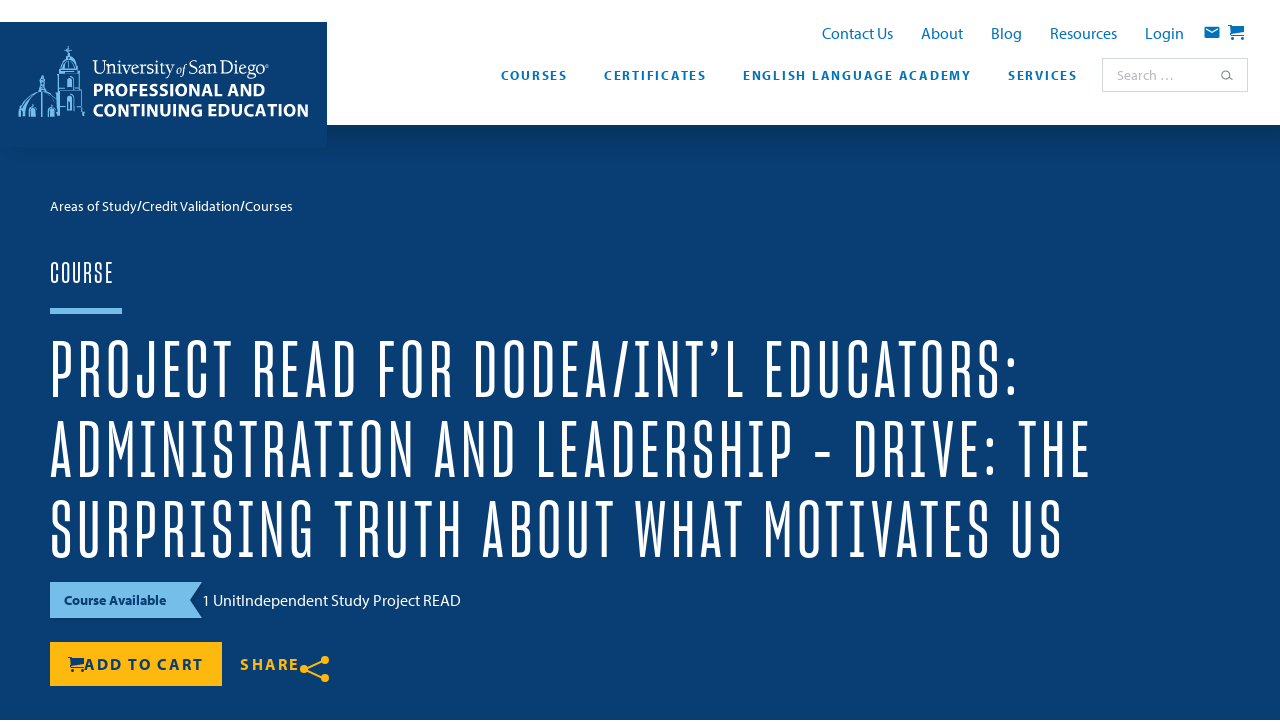

--- FILE ---
content_type: text/html; charset=UTF-8
request_url: https://pce.sandiego.edu/courses/project-read-for-dodea-intl-educators-administration-and-leadership-drive-the-surprising-truth-about-what-motivates-us/
body_size: 60441
content:
<!DOCTYPE html>
<html lang="en-US" class="">

<head><meta charset="UTF-8"><script>if(navigator.userAgent.match(/MSIE|Internet Explorer/i)||navigator.userAgent.match(/Trident\/7\..*?rv:11/i)){var href=document.location.href;if(!href.match(/[?&]nowprocket/)){if(href.indexOf("?")==-1){if(href.indexOf("#")==-1){document.location.href=href+"?nowprocket=1"}else{document.location.href=href.replace("#","?nowprocket=1#")}}else{if(href.indexOf("#")==-1){document.location.href=href+"&nowprocket=1"}else{document.location.href=href.replace("#","&nowprocket=1#")}}}}</script><script>(()=>{class RocketLazyLoadScripts{constructor(){this.v="2.0.4",this.userEvents=["keydown","keyup","mousedown","mouseup","mousemove","mouseover","mouseout","touchmove","touchstart","touchend","touchcancel","wheel","click","dblclick","input"],this.attributeEvents=["onblur","onclick","oncontextmenu","ondblclick","onfocus","onmousedown","onmouseenter","onmouseleave","onmousemove","onmouseout","onmouseover","onmouseup","onmousewheel","onscroll","onsubmit"]}async t(){this.i(),this.o(),/iP(ad|hone)/.test(navigator.userAgent)&&this.h(),this.u(),this.l(this),this.m(),this.k(this),this.p(this),this._(),await Promise.all([this.R(),this.L()]),this.lastBreath=Date.now(),this.S(this),this.P(),this.D(),this.O(),this.M(),await this.C(this.delayedScripts.normal),await this.C(this.delayedScripts.defer),await this.C(this.delayedScripts.async),await this.T(),await this.F(),await this.j(),await this.A(),window.dispatchEvent(new Event("rocket-allScriptsLoaded")),this.everythingLoaded=!0,this.lastTouchEnd&&await new Promise(t=>setTimeout(t,500-Date.now()+this.lastTouchEnd)),this.I(),this.H(),this.U(),this.W()}i(){this.CSPIssue=sessionStorage.getItem("rocketCSPIssue"),document.addEventListener("securitypolicyviolation",t=>{this.CSPIssue||"script-src-elem"!==t.violatedDirective||"data"!==t.blockedURI||(this.CSPIssue=!0,sessionStorage.setItem("rocketCSPIssue",!0))},{isRocket:!0})}o(){window.addEventListener("pageshow",t=>{this.persisted=t.persisted,this.realWindowLoadedFired=!0},{isRocket:!0}),window.addEventListener("pagehide",()=>{this.onFirstUserAction=null},{isRocket:!0})}h(){let t;function e(e){t=e}window.addEventListener("touchstart",e,{isRocket:!0}),window.addEventListener("touchend",function i(o){o.changedTouches[0]&&t.changedTouches[0]&&Math.abs(o.changedTouches[0].pageX-t.changedTouches[0].pageX)<10&&Math.abs(o.changedTouches[0].pageY-t.changedTouches[0].pageY)<10&&o.timeStamp-t.timeStamp<200&&(window.removeEventListener("touchstart",e,{isRocket:!0}),window.removeEventListener("touchend",i,{isRocket:!0}),"INPUT"===o.target.tagName&&"text"===o.target.type||(o.target.dispatchEvent(new TouchEvent("touchend",{target:o.target,bubbles:!0})),o.target.dispatchEvent(new MouseEvent("mouseover",{target:o.target,bubbles:!0})),o.target.dispatchEvent(new PointerEvent("click",{target:o.target,bubbles:!0,cancelable:!0,detail:1,clientX:o.changedTouches[0].clientX,clientY:o.changedTouches[0].clientY})),event.preventDefault()))},{isRocket:!0})}q(t){this.userActionTriggered||("mousemove"!==t.type||this.firstMousemoveIgnored?"keyup"===t.type||"mouseover"===t.type||"mouseout"===t.type||(this.userActionTriggered=!0,this.onFirstUserAction&&this.onFirstUserAction()):this.firstMousemoveIgnored=!0),"click"===t.type&&t.preventDefault(),t.stopPropagation(),t.stopImmediatePropagation(),"touchstart"===this.lastEvent&&"touchend"===t.type&&(this.lastTouchEnd=Date.now()),"click"===t.type&&(this.lastTouchEnd=0),this.lastEvent=t.type,t.composedPath&&t.composedPath()[0].getRootNode()instanceof ShadowRoot&&(t.rocketTarget=t.composedPath()[0]),this.savedUserEvents.push(t)}u(){this.savedUserEvents=[],this.userEventHandler=this.q.bind(this),this.userEvents.forEach(t=>window.addEventListener(t,this.userEventHandler,{passive:!1,isRocket:!0})),document.addEventListener("visibilitychange",this.userEventHandler,{isRocket:!0})}U(){this.userEvents.forEach(t=>window.removeEventListener(t,this.userEventHandler,{passive:!1,isRocket:!0})),document.removeEventListener("visibilitychange",this.userEventHandler,{isRocket:!0}),this.savedUserEvents.forEach(t=>{(t.rocketTarget||t.target).dispatchEvent(new window[t.constructor.name](t.type,t))})}m(){const t="return false",e=Array.from(this.attributeEvents,t=>"data-rocket-"+t),i="["+this.attributeEvents.join("],[")+"]",o="[data-rocket-"+this.attributeEvents.join("],[data-rocket-")+"]",s=(e,i,o)=>{o&&o!==t&&(e.setAttribute("data-rocket-"+i,o),e["rocket"+i]=new Function("event",o),e.setAttribute(i,t))};new MutationObserver(t=>{for(const n of t)"attributes"===n.type&&(n.attributeName.startsWith("data-rocket-")||this.everythingLoaded?n.attributeName.startsWith("data-rocket-")&&this.everythingLoaded&&this.N(n.target,n.attributeName.substring(12)):s(n.target,n.attributeName,n.target.getAttribute(n.attributeName))),"childList"===n.type&&n.addedNodes.forEach(t=>{if(t.nodeType===Node.ELEMENT_NODE)if(this.everythingLoaded)for(const i of[t,...t.querySelectorAll(o)])for(const t of i.getAttributeNames())e.includes(t)&&this.N(i,t.substring(12));else for(const e of[t,...t.querySelectorAll(i)])for(const t of e.getAttributeNames())this.attributeEvents.includes(t)&&s(e,t,e.getAttribute(t))})}).observe(document,{subtree:!0,childList:!0,attributeFilter:[...this.attributeEvents,...e]})}I(){this.attributeEvents.forEach(t=>{document.querySelectorAll("[data-rocket-"+t+"]").forEach(e=>{this.N(e,t)})})}N(t,e){const i=t.getAttribute("data-rocket-"+e);i&&(t.setAttribute(e,i),t.removeAttribute("data-rocket-"+e))}k(t){Object.defineProperty(HTMLElement.prototype,"onclick",{get(){return this.rocketonclick||null},set(e){this.rocketonclick=e,this.setAttribute(t.everythingLoaded?"onclick":"data-rocket-onclick","this.rocketonclick(event)")}})}S(t){function e(e,i){let o=e[i];e[i]=null,Object.defineProperty(e,i,{get:()=>o,set(s){t.everythingLoaded?o=s:e["rocket"+i]=o=s}})}e(document,"onreadystatechange"),e(window,"onload"),e(window,"onpageshow");try{Object.defineProperty(document,"readyState",{get:()=>t.rocketReadyState,set(e){t.rocketReadyState=e},configurable:!0}),document.readyState="loading"}catch(t){console.log("WPRocket DJE readyState conflict, bypassing")}}l(t){this.originalAddEventListener=EventTarget.prototype.addEventListener,this.originalRemoveEventListener=EventTarget.prototype.removeEventListener,this.savedEventListeners=[],EventTarget.prototype.addEventListener=function(e,i,o){o&&o.isRocket||!t.B(e,this)&&!t.userEvents.includes(e)||t.B(e,this)&&!t.userActionTriggered||e.startsWith("rocket-")||t.everythingLoaded?t.originalAddEventListener.call(this,e,i,o):(t.savedEventListeners.push({target:this,remove:!1,type:e,func:i,options:o}),"mouseenter"!==e&&"mouseleave"!==e||t.originalAddEventListener.call(this,e,t.savedUserEvents.push,o))},EventTarget.prototype.removeEventListener=function(e,i,o){o&&o.isRocket||!t.B(e,this)&&!t.userEvents.includes(e)||t.B(e,this)&&!t.userActionTriggered||e.startsWith("rocket-")||t.everythingLoaded?t.originalRemoveEventListener.call(this,e,i,o):t.savedEventListeners.push({target:this,remove:!0,type:e,func:i,options:o})}}J(t,e){this.savedEventListeners=this.savedEventListeners.filter(i=>{let o=i.type,s=i.target||window;return e!==o||t!==s||(this.B(o,s)&&(i.type="rocket-"+o),this.$(i),!1)})}H(){EventTarget.prototype.addEventListener=this.originalAddEventListener,EventTarget.prototype.removeEventListener=this.originalRemoveEventListener,this.savedEventListeners.forEach(t=>this.$(t))}$(t){t.remove?this.originalRemoveEventListener.call(t.target,t.type,t.func,t.options):this.originalAddEventListener.call(t.target,t.type,t.func,t.options)}p(t){let e;function i(e){return t.everythingLoaded?e:e.split(" ").map(t=>"load"===t||t.startsWith("load.")?"rocket-jquery-load":t).join(" ")}function o(o){function s(e){const s=o.fn[e];o.fn[e]=o.fn.init.prototype[e]=function(){return this[0]===window&&t.userActionTriggered&&("string"==typeof arguments[0]||arguments[0]instanceof String?arguments[0]=i(arguments[0]):"object"==typeof arguments[0]&&Object.keys(arguments[0]).forEach(t=>{const e=arguments[0][t];delete arguments[0][t],arguments[0][i(t)]=e})),s.apply(this,arguments),this}}if(o&&o.fn&&!t.allJQueries.includes(o)){const e={DOMContentLoaded:[],"rocket-DOMContentLoaded":[]};for(const t in e)document.addEventListener(t,()=>{e[t].forEach(t=>t())},{isRocket:!0});o.fn.ready=o.fn.init.prototype.ready=function(i){function s(){parseInt(o.fn.jquery)>2?setTimeout(()=>i.bind(document)(o)):i.bind(document)(o)}return"function"==typeof i&&(t.realDomReadyFired?!t.userActionTriggered||t.fauxDomReadyFired?s():e["rocket-DOMContentLoaded"].push(s):e.DOMContentLoaded.push(s)),o([])},s("on"),s("one"),s("off"),t.allJQueries.push(o)}e=o}t.allJQueries=[],o(window.jQuery),Object.defineProperty(window,"jQuery",{get:()=>e,set(t){o(t)}})}P(){const t=new Map;document.write=document.writeln=function(e){const i=document.currentScript,o=document.createRange(),s=i.parentElement;let n=t.get(i);void 0===n&&(n=i.nextSibling,t.set(i,n));const c=document.createDocumentFragment();o.setStart(c,0),c.appendChild(o.createContextualFragment(e)),s.insertBefore(c,n)}}async R(){return new Promise(t=>{this.userActionTriggered?t():this.onFirstUserAction=t})}async L(){return new Promise(t=>{document.addEventListener("DOMContentLoaded",()=>{this.realDomReadyFired=!0,t()},{isRocket:!0})})}async j(){return this.realWindowLoadedFired?Promise.resolve():new Promise(t=>{window.addEventListener("load",t,{isRocket:!0})})}M(){this.pendingScripts=[];this.scriptsMutationObserver=new MutationObserver(t=>{for(const e of t)e.addedNodes.forEach(t=>{"SCRIPT"!==t.tagName||t.noModule||t.isWPRocket||this.pendingScripts.push({script:t,promise:new Promise(e=>{const i=()=>{const i=this.pendingScripts.findIndex(e=>e.script===t);i>=0&&this.pendingScripts.splice(i,1),e()};t.addEventListener("load",i,{isRocket:!0}),t.addEventListener("error",i,{isRocket:!0}),setTimeout(i,1e3)})})})}),this.scriptsMutationObserver.observe(document,{childList:!0,subtree:!0})}async F(){await this.X(),this.pendingScripts.length?(await this.pendingScripts[0].promise,await this.F()):this.scriptsMutationObserver.disconnect()}D(){this.delayedScripts={normal:[],async:[],defer:[]},document.querySelectorAll("script[type$=rocketlazyloadscript]").forEach(t=>{t.hasAttribute("data-rocket-src")?t.hasAttribute("async")&&!1!==t.async?this.delayedScripts.async.push(t):t.hasAttribute("defer")&&!1!==t.defer||"module"===t.getAttribute("data-rocket-type")?this.delayedScripts.defer.push(t):this.delayedScripts.normal.push(t):this.delayedScripts.normal.push(t)})}async _(){await this.L();let t=[];document.querySelectorAll("script[type$=rocketlazyloadscript][data-rocket-src]").forEach(e=>{let i=e.getAttribute("data-rocket-src");if(i&&!i.startsWith("data:")){i.startsWith("//")&&(i=location.protocol+i);try{const o=new URL(i).origin;o!==location.origin&&t.push({src:o,crossOrigin:e.crossOrigin||"module"===e.getAttribute("data-rocket-type")})}catch(t){}}}),t=[...new Map(t.map(t=>[JSON.stringify(t),t])).values()],this.Y(t,"preconnect")}async G(t){if(await this.K(),!0!==t.noModule||!("noModule"in HTMLScriptElement.prototype))return new Promise(e=>{let i;function o(){(i||t).setAttribute("data-rocket-status","executed"),e()}try{if(navigator.userAgent.includes("Firefox/")||""===navigator.vendor||this.CSPIssue)i=document.createElement("script"),[...t.attributes].forEach(t=>{let e=t.nodeName;"type"!==e&&("data-rocket-type"===e&&(e="type"),"data-rocket-src"===e&&(e="src"),i.setAttribute(e,t.nodeValue))}),t.text&&(i.text=t.text),t.nonce&&(i.nonce=t.nonce),i.hasAttribute("src")?(i.addEventListener("load",o,{isRocket:!0}),i.addEventListener("error",()=>{i.setAttribute("data-rocket-status","failed-network"),e()},{isRocket:!0}),setTimeout(()=>{i.isConnected||e()},1)):(i.text=t.text,o()),i.isWPRocket=!0,t.parentNode.replaceChild(i,t);else{const i=t.getAttribute("data-rocket-type"),s=t.getAttribute("data-rocket-src");i?(t.type=i,t.removeAttribute("data-rocket-type")):t.removeAttribute("type"),t.addEventListener("load",o,{isRocket:!0}),t.addEventListener("error",i=>{this.CSPIssue&&i.target.src.startsWith("data:")?(console.log("WPRocket: CSP fallback activated"),t.removeAttribute("src"),this.G(t).then(e)):(t.setAttribute("data-rocket-status","failed-network"),e())},{isRocket:!0}),s?(t.fetchPriority="high",t.removeAttribute("data-rocket-src"),t.src=s):t.src="data:text/javascript;base64,"+window.btoa(unescape(encodeURIComponent(t.text)))}}catch(i){t.setAttribute("data-rocket-status","failed-transform"),e()}});t.setAttribute("data-rocket-status","skipped")}async C(t){const e=t.shift();return e?(e.isConnected&&await this.G(e),this.C(t)):Promise.resolve()}O(){this.Y([...this.delayedScripts.normal,...this.delayedScripts.defer,...this.delayedScripts.async],"preload")}Y(t,e){this.trash=this.trash||[];let i=!0;var o=document.createDocumentFragment();t.forEach(t=>{const s=t.getAttribute&&t.getAttribute("data-rocket-src")||t.src;if(s&&!s.startsWith("data:")){const n=document.createElement("link");n.href=s,n.rel=e,"preconnect"!==e&&(n.as="script",n.fetchPriority=i?"high":"low"),t.getAttribute&&"module"===t.getAttribute("data-rocket-type")&&(n.crossOrigin=!0),t.crossOrigin&&(n.crossOrigin=t.crossOrigin),t.integrity&&(n.integrity=t.integrity),t.nonce&&(n.nonce=t.nonce),o.appendChild(n),this.trash.push(n),i=!1}}),document.head.appendChild(o)}W(){this.trash.forEach(t=>t.remove())}async T(){try{document.readyState="interactive"}catch(t){}this.fauxDomReadyFired=!0;try{await this.K(),this.J(document,"readystatechange"),document.dispatchEvent(new Event("rocket-readystatechange")),await this.K(),document.rocketonreadystatechange&&document.rocketonreadystatechange(),await this.K(),this.J(document,"DOMContentLoaded"),document.dispatchEvent(new Event("rocket-DOMContentLoaded")),await this.K(),this.J(window,"DOMContentLoaded"),window.dispatchEvent(new Event("rocket-DOMContentLoaded"))}catch(t){console.error(t)}}async A(){try{document.readyState="complete"}catch(t){}try{await this.K(),this.J(document,"readystatechange"),document.dispatchEvent(new Event("rocket-readystatechange")),await this.K(),document.rocketonreadystatechange&&document.rocketonreadystatechange(),await this.K(),this.J(window,"load"),window.dispatchEvent(new Event("rocket-load")),await this.K(),window.rocketonload&&window.rocketonload(),await this.K(),this.allJQueries.forEach(t=>t(window).trigger("rocket-jquery-load")),await this.K(),this.J(window,"pageshow");const t=new Event("rocket-pageshow");t.persisted=this.persisted,window.dispatchEvent(t),await this.K(),window.rocketonpageshow&&window.rocketonpageshow({persisted:this.persisted})}catch(t){console.error(t)}}async K(){Date.now()-this.lastBreath>45&&(await this.X(),this.lastBreath=Date.now())}async X(){return document.hidden?new Promise(t=>setTimeout(t)):new Promise(t=>requestAnimationFrame(t))}B(t,e){return e===document&&"readystatechange"===t||(e===document&&"DOMContentLoaded"===t||(e===window&&"DOMContentLoaded"===t||(e===window&&"load"===t||e===window&&"pageshow"===t)))}static run(){(new RocketLazyLoadScripts).t()}}RocketLazyLoadScripts.run()})();</script>

	<script type="rocketlazyloadscript">
// Google Tag Manager
(function(w,d,s,l,i){w[l]=w[l]||[];w[l].push({'gtm.start':
new Date().getTime(),event:'gtm.js'});var f=d.getElementsByTagName(s)[0],
j=d.createElement(s),dl=l!='dataLayer'?'&l='+l:'';j.async=true;j.src=
'https://www.googletagmanager.com/gtm.js?id='+i+dl;f.parentNode.insertBefore(j,f);
})(window,document,'script','dataLayer','GTM-NJDCLM');
</script>
<meta name="viewport" content="width=device-width, initial-scale=1">
<meta name='robots' content='index, follow, max-image-preview:large, max-snippet:-1, max-video-preview:-1' />
<link rel="alternate" type="application/rss+xml" title="University of San Diego - Professional &amp; Continuing Education Feed" href="https://pce.sandiego.edu/feed/">

	<!-- This site is optimized with the Yoast SEO plugin v26.8 - https://yoast.com/product/yoast-seo-wordpress/ -->
	<title>Project READ for DoDEA/Int&#039;l Educators: Administration and Leadership - Drive: The Surprising Truth About What Motivates Us &#8211; University of San Diego - Professional &amp; Continuing Education</title>
<link data-rocket-prefetch href="https://www.googletagmanager.com" rel="dns-prefetch">
<link data-rocket-prefetch href="https://use.typekit.net" rel="dns-prefetch">
<style id="wpr-usedcss">img:is([sizes=auto i],[sizes^="auto," i]){contain-intrinsic-size:3000px 1500px}:root{--wp--preset--aspect-ratio--square:1;--wp--preset--aspect-ratio--4-3:4/3;--wp--preset--aspect-ratio--3-4:3/4;--wp--preset--aspect-ratio--3-2:3/2;--wp--preset--aspect-ratio--2-3:2/3;--wp--preset--aspect-ratio--16-9:16/9;--wp--preset--aspect-ratio--9-16:9/16;--wp--preset--color--black:#000000;--wp--preset--color--cyan-bluish-gray:#abb8c3;--wp--preset--color--white:#ffffff;--wp--preset--color--pale-pink:#f78da7;--wp--preset--color--vivid-red:#cf2e2e;--wp--preset--color--luminous-vivid-orange:#ff6900;--wp--preset--color--luminous-vivid-amber:#fcb900;--wp--preset--color--light-green-cyan:#7bdcb5;--wp--preset--color--vivid-green-cyan:#00d084;--wp--preset--color--pale-cyan-blue:#8ed1fc;--wp--preset--color--vivid-cyan-blue:#0693e3;--wp--preset--color--vivid-purple:#9b51e0;--wp--preset--color--dark-grey:#2a2a2a;--wp--preset--color--grey:#7a7f85;--wp--preset--color--pale-grey:#F4F5F5;--wp--preset--color--dark-blue:#083e73;--wp--preset--color--darker-blue:#062f58;--wp--preset--color--blue:#0173ba;--wp--preset--color--light-blue:#76beea;--wp--preset--color--yellow:#ffb80d;--wp--preset--color--light-yellow:#ffd46b;--wp--preset--color--more-off-white:#e6f3fd;--wp--preset--color--off-white:#f3f9fd;--wp--preset--gradient--vivid-cyan-blue-to-vivid-purple:linear-gradient(135deg,rgb(6, 147, 227) 0%,rgb(155, 81, 224) 100%);--wp--preset--gradient--light-green-cyan-to-vivid-green-cyan:linear-gradient(135deg,rgb(122, 220, 180) 0%,rgb(0, 208, 130) 100%);--wp--preset--gradient--luminous-vivid-amber-to-luminous-vivid-orange:linear-gradient(135deg,rgb(252, 185, 0) 0%,rgb(255, 105, 0) 100%);--wp--preset--gradient--luminous-vivid-orange-to-vivid-red:linear-gradient(135deg,rgb(255, 105, 0) 0%,rgb(207, 46, 46) 100%);--wp--preset--gradient--very-light-gray-to-cyan-bluish-gray:linear-gradient(135deg,rgb(238, 238, 238) 0%,rgb(169, 184, 195) 100%);--wp--preset--gradient--cool-to-warm-spectrum:linear-gradient(135deg,rgb(74, 234, 220) 0%,rgb(151, 120, 209) 20%,rgb(207, 42, 186) 40%,rgb(238, 44, 130) 60%,rgb(251, 105, 98) 80%,rgb(254, 248, 76) 100%);--wp--preset--gradient--blush-light-purple:linear-gradient(135deg,rgb(255, 206, 236) 0%,rgb(152, 150, 240) 100%);--wp--preset--gradient--blush-bordeaux:linear-gradient(135deg,rgb(254, 205, 165) 0%,rgb(254, 45, 45) 50%,rgb(107, 0, 62) 100%);--wp--preset--gradient--luminous-dusk:linear-gradient(135deg,rgb(255, 203, 112) 0%,rgb(199, 81, 192) 50%,rgb(65, 88, 208) 100%);--wp--preset--gradient--pale-ocean:linear-gradient(135deg,rgb(255, 245, 203) 0%,rgb(182, 227, 212) 50%,rgb(51, 167, 181) 100%);--wp--preset--gradient--electric-grass:linear-gradient(135deg,rgb(202, 248, 128) 0%,rgb(113, 206, 126) 100%);--wp--preset--gradient--midnight:linear-gradient(135deg,rgb(2, 3, 129) 0%,rgb(40, 116, 252) 100%);--wp--preset--font-size--small:13px;--wp--preset--font-size--medium:20px;--wp--preset--font-size--large:36px;--wp--preset--font-size--x-large:42px;--wp--preset--spacing--20:0.44rem;--wp--preset--spacing--30:0.67rem;--wp--preset--spacing--40:1rem;--wp--preset--spacing--50:1.5rem;--wp--preset--spacing--60:2.25rem;--wp--preset--spacing--70:3.38rem;--wp--preset--spacing--80:5.06rem;--wp--preset--shadow--natural:6px 6px 9px rgba(0, 0, 0, .2);--wp--preset--shadow--deep:12px 12px 50px rgba(0, 0, 0, .4);--wp--preset--shadow--sharp:6px 6px 0px rgba(0, 0, 0, .2);--wp--preset--shadow--outlined:6px 6px 0px -3px rgb(255, 255, 255),6px 6px rgb(0, 0, 0);--wp--preset--shadow--crisp:6px 6px 0px rgb(0, 0, 0);--wp--custom--container-width--xsmall:500px;--wp--custom--container-width--small:760px;--wp--custom--container-width--medium:970px;--wp--custom--container-width--wide:1240px;--wp--custom--gutter-width--form:12px;--wp--custom--gutter-width--page:30px;--wp--custom--gutter-width--column:18px;--wp--custom--garnish--width:72px;--wp--custom--garnish--height:6px;--wp--custom--garnish--gap:20px;--wp--custom--mobile-spacing--none:0px;--wp--custom--mobile-spacing--xsmall:8px;--wp--custom--mobile-spacing--small:24px;--wp--custom--mobile-spacing--medium:32px;--wp--custom--mobile-spacing--large:48px;--wp--custom--mobile-spacing--xlarge:64px;--wp--custom--small-mobile-spacing--none:0px;--wp--custom--small-mobile-spacing--xsmall:12px;--wp--custom--small-mobile-spacing--small:38px;--wp--custom--small-mobile-spacing--medium:44px;--wp--custom--small-mobile-spacing--large:64px;--wp--custom--small-mobile-spacing--xlarge:84px;--wp--custom--spacing--none:0px;--wp--custom--spacing--xsmall:15px;--wp--custom--spacing--small:30px;--wp--custom--spacing--medium:63px;--wp--custom--spacing--large:75px;--wp--custom--spacing--xlarge:105px;--wp--custom--colors--body-light:var(--wp--preset--color--dark-grey);--wp--custom--colors--heading-light:var(--wp--preset--color--dark-blue);--wp--custom--colors--heading-em-light:var(--wp--preset--color--dark-blue);--wp--custom--colors--link-light:var(--wp--preset--color--blue);--wp--custom--colors--link-hover-light:var(--wp--preset--color--light-blue);--wp--custom--colors--text-button-light:var(--wp--preset--color--blue);--wp--custom--colors--text-button-hover-light:var(--wp--preset--color--dark-blue);--wp--custom--colors--border-light:var(--wp--preset--color--light-blue);--wp--custom--colors--input-border-light:var(--wp--preset--color--dark-blue);--wp--custom--colors--body-bg-light:var(--wp--preset--color--white);--wp--custom--colors--shaded-bg-light:var(--wp--preset--color--off-white);--wp--custom--colors--input-bg-light:var(--wp--preset--color--off-white);--wp--custom--colors--button-light:var(--wp--preset--color--dark-blue);--wp--custom--colors--button-hover-light:var(--wp--preset--color--dark-blue);--wp--custom--colors--button-bg-light:var(--wp--preset--color--yellow);--wp--custom--colors--button-bg-hover-light:var(--wp--preset--color--light-yellow);--wp--custom--colors--body-dark:var(--wp--preset--color--white);--wp--custom--colors--heading-dark:var(--wp--preset--color--white);--wp--custom--colors--heading-em-dark:var(--wp--preset--color--white);--wp--custom--colors--link-dark:var(--wp--preset--color--yellow);--wp--custom--colors--link-hover-dark:var(--wp--preset--color--light-yellow);--wp--custom--colors--text-button-dark:var(--wp--preset--color--white);--wp--custom--colors--text-button-hover-dark:var(--wp--preset--color--yellow);--wp--custom--colors--border-dark:var(--wp--preset--color--light-blue);--wp--custom--colors--input-border-dark:var(--wp--preset--color--white);--wp--custom--colors--body-bg-dark:var(--wp--preset--color--dark-blue);--wp--custom--colors--shaded-bg-dark:var(--wp--preset--color--blue);--wp--custom--colors--input-bg-dark:var(--wp--preset--color--white);--wp--custom--colors--button-dark:var(--wp--preset--color--dark-blue);--wp--custom--colors--button-hover-dark:var(--wp--preset--color--dark-blue);--wp--custom--colors--button-bg-dark:var(--wp--preset--color--yellow);--wp--custom--colors--button-bg-hover-dark:var(--wp--preset--color--light-yellow);--wp--custom--colors--body-highlight:var(--wp--preset--color--dark-blue);--wp--custom--colors--heading-highlight:var(--wp--preset--color--dark-blue);--wp--custom--colors--heading-em-highlight:var(--wp--preset--color--white);--wp--custom--colors--link-highlight:var(--wp--preset--color--blue);--wp--custom--colors--link-hover-highlight:var(--wp--preset--color--dark-blue);--wp--custom--colors--text-button-highlight:var(--wp--preset--color--blue);--wp--custom--colors--text-button-hover-highlight:var(--wp--preset--color--dark-blue);--wp--custom--colors--border-highlight:var(--wp--preset--color--light-blue);--wp--custom--colors--input-border-highlight:var(--wp--preset--color--white);--wp--custom--colors--body-bg-highlight:var(--wp--preset--color--yellow);--wp--custom--colors--shaded-bg-highlight:var(--wp--preset--color--dark-grey);--wp--custom--colors--input-bg-highlight:var(--wp--preset--color--white);--wp--custom--colors--button-highlight:var(--wp--preset--color--white);--wp--custom--colors--button-hover-highlight:var(--wp--preset--color--white);--wp--custom--colors--button-bg-highlight:var(--wp--preset--color--blue);--wp--custom--colors--button-bg-hover-highlight:var(--wp--preset--color--dark-blue);--wp--custom--colors--body:var(--wp--custom--colors--body-light);--wp--custom--colors--heading:var(--wp--custom--colors--heading-light);--wp--custom--colors--heading-em:var(--wp--custom--colors--heading-em-light);--wp--custom--colors--link:var(--wp--custom--colors--link-light);--wp--custom--colors--link-hover:var(--wp--custom--colors--link-hover-light);--wp--custom--colors--text-button:var(--wp--custom--colors--text-button-light);--wp--custom--colors--text-button-hover:var(--wp--custom--colors--text-button-hover-light);--wp--custom--colors--border:var(--wp--custom--colors--border-light);--wp--custom--colors--input-border:var(--wp--custom--colors--input-border-light);--wp--custom--colors--body-bg:var(--wp--custom--colors--body-bg-light);--wp--custom--colors--shaded-bg:var(--wp--custom--colors--shaded-bg-light);--wp--custom--colors--input-bg:var(--wp--custom--colors--input-bg-light);--wp--custom--colors--validation:#dd4820;--wp--custom--colors--validation-bg:#fff0ec;--wp--custom--colors--button:var(--wp--custom--colors--button-light);--wp--custom--colors--button-hover:var(--wp--custom--colors--button-hover-light);--wp--custom--colors--button-bg:var(--wp--custom--colors--button-bg-light);--wp--custom--colors--button-bg-hover:var(--wp--custom--colors--button-bg-hover-light);--wp--custom--colors--table-heading-bg:var(--wp--preset--color--dark-blue);--wp--custom--colors--table-heading:var(--wp--preset--color--white);--wp--custom--colors--table-row-zebra-bg:var(--wp--preset--color--off-white);--wp--custom--colors--promo-callout:#92002d;--wp--custom--colors--nav-flyout-bg:var(--wp--preset--color--pale-grey)}:root{--wp--style--global--content-size:800px;--wp--style--global--wide-size:1240px}:where(body){margin:0}:where(.is-layout-flex){gap:.5em}:where(.is-layout-grid){gap:.5em}.is-layout-flow>.alignleft{float:left;margin-inline-start:0;margin-inline-end:2em}.is-layout-constrained>.alignleft{float:left;margin-inline-start:0;margin-inline-end:2em}.is-layout-constrained>:where(:not(.alignleft):not(.alignright):not(.alignfull)){max-width:var(--wp--style--global--content-size);margin-left:auto!important;margin-right:auto!important}.is-layout-constrained>.alignwide{max-width:var(--wp--style--global--wide-size)}body .is-layout-flex{display:flex}.is-layout-flex{flex-wrap:wrap;align-items:center}.is-layout-flex>:is(*,div){margin:0}body{padding-top:0;padding-right:0;padding-bottom:0;padding-left:0}a:where(:not(.wp-element-button)){text-decoration:underline}:root :where(.wp-element-button,.wp-block-button__link){background-color:#32373c;border-width:0;color:#fff;font-family:inherit;font-size:inherit;font-style:inherit;font-weight:inherit;letter-spacing:inherit;line-height:inherit;padding-top:calc(.667em + 2px);padding-right:calc(1.333em + 2px);padding-bottom:calc(.667em + 2px);padding-left:calc(1.333em + 2px);text-decoration:none;text-transform:inherit}.has-white-color{color:var(--wp--preset--color--white)!important}.has-dark-blue-color{color:var(--wp--preset--color--dark-blue)!important}.has-light-blue-color{color:var(--wp--preset--color--light-blue)!important}.has-white-background-color{background-color:var(--wp--preset--color--white)!important}.has-dark-blue-background-color{background-color:var(--wp--preset--color--dark-blue)!important}.has-off-white-background-color{background-color:var(--wp--preset--color--off-white)!important}:where(.wp-block-post-template.is-layout-flex){gap:1.25em}:where(.wp-block-post-template.is-layout-grid){gap:1.25em}:where(.wp-block-term-template.is-layout-flex){gap:1.25em}:where(.wp-block-term-template.is-layout-grid){gap:1.25em}:where(.wp-block-columns.is-layout-flex){gap:2em}:where(.wp-block-columns.is-layout-grid){gap:2em}:root :where(.wp-block-pullquote){font-size:1.5em;line-height:1.6}@font-face{font-family:myriad-pro;src:url("https://use.typekit.net/af/1b1b1e/00000000000000000001709e/27/l?primer=7cdcb44be4a7db8877ffa5c0007b8dd865b3bbc383831fe2ea177f62257a9191&fvd=n7&v=3") format("woff2"),url("https://use.typekit.net/af/1b1b1e/00000000000000000001709e/27/d?primer=7cdcb44be4a7db8877ffa5c0007b8dd865b3bbc383831fe2ea177f62257a9191&fvd=n7&v=3") format("woff"),url("https://use.typekit.net/af/1b1b1e/00000000000000000001709e/27/a?primer=7cdcb44be4a7db8877ffa5c0007b8dd865b3bbc383831fe2ea177f62257a9191&fvd=n7&v=3") format("opentype");font-display:swap;font-style:normal;font-weight:700;font-stretch:normal}@font-face{font-family:myriad-pro;src:url("https://use.typekit.net/af/2e2357/00000000000000000001709f/27/l?primer=7cdcb44be4a7db8877ffa5c0007b8dd865b3bbc383831fe2ea177f62257a9191&fvd=i7&v=3") format("woff2"),url("https://use.typekit.net/af/2e2357/00000000000000000001709f/27/d?primer=7cdcb44be4a7db8877ffa5c0007b8dd865b3bbc383831fe2ea177f62257a9191&fvd=i7&v=3") format("woff"),url("https://use.typekit.net/af/2e2357/00000000000000000001709f/27/a?primer=7cdcb44be4a7db8877ffa5c0007b8dd865b3bbc383831fe2ea177f62257a9191&fvd=i7&v=3") format("opentype");font-display:swap;font-style:italic;font-weight:700;font-stretch:normal}@font-face{font-family:myriad-pro;src:url("https://use.typekit.net/af/d32e26/00000000000000000001709b/27/l?primer=7cdcb44be4a7db8877ffa5c0007b8dd865b3bbc383831fe2ea177f62257a9191&fvd=i4&v=3") format("woff2"),url("https://use.typekit.net/af/d32e26/00000000000000000001709b/27/d?primer=7cdcb44be4a7db8877ffa5c0007b8dd865b3bbc383831fe2ea177f62257a9191&fvd=i4&v=3") format("woff"),url("https://use.typekit.net/af/d32e26/00000000000000000001709b/27/a?primer=7cdcb44be4a7db8877ffa5c0007b8dd865b3bbc383831fe2ea177f62257a9191&fvd=i4&v=3") format("opentype");font-display:swap;font-style:italic;font-weight:400;font-stretch:normal}@font-face{font-family:myriad-pro;src:url("https://use.typekit.net/af/cafa63/00000000000000000001709a/27/l?primer=7cdcb44be4a7db8877ffa5c0007b8dd865b3bbc383831fe2ea177f62257a9191&fvd=n4&v=3") format("woff2"),url("https://use.typekit.net/af/cafa63/00000000000000000001709a/27/d?primer=7cdcb44be4a7db8877ffa5c0007b8dd865b3bbc383831fe2ea177f62257a9191&fvd=n4&v=3") format("woff"),url("https://use.typekit.net/af/cafa63/00000000000000000001709a/27/a?primer=7cdcb44be4a7db8877ffa5c0007b8dd865b3bbc383831fe2ea177f62257a9191&fvd=n4&v=3") format("opentype");font-display:swap;font-style:normal;font-weight:400;font-stretch:normal}:where(html){line-height:1.15;-webkit-text-size-adjust:100%;-moz-text-size-adjust:100%;text-size-adjust:100%}:where(h1){font-size:2em;margin-bottom:.67em;margin-top:.67em}:where(dl,ol,ul) :where(dl,ol,ul){margin-bottom:0;margin-top:0}:where(hr){box-sizing:content-box;color:inherit;height:0}:where(abbr[title]){text-decoration:underline;text-decoration:underline;-webkit-text-decoration:underline dotted currentColor;text-decoration:underline dotted currentColor}:where(b,strong){font-weight:bolder}:where(code,kbd,pre,samp){font-family:monospace,monospace;font-size:1em}:where(small){font-size:80%}:where(table){border-color:currentColor;text-indent:0}:where(button,input,select){margin:0}:where(button){text-transform:none}:where(button,input[type=button i]){-webkit-appearance:button}:where(button,input[type=reset i]){-webkit-appearance:button}:where(button,input[type=submit i]){-webkit-appearance:button}:where(progress){vertical-align:baseline}:where(select){text-transform:none}:where(textarea){margin:0}:where(input[type=search i]){-webkit-appearance:textfield;outline-offset:-2px}::-webkit-inner-spin-button,::-webkit-outer-spin-button{height:auto}::-webkit-input-placeholder{color:inherit;opacity:.54}::-webkit-search-decoration{-webkit-appearance:none}::-webkit-file-upload-button{-webkit-appearance:button;font:inherit}:where(button,input[type=button i])::-moz-focus-inner{border-style:none;padding:0}:where(button,input[type=color i])::-moz-focus-inner{border-style:none;padding:0}:where(button,input[type=reset i])::-moz-focus-inner{border-style:none;padding:0}:where(button,input[type=submit i])::-moz-focus-inner{border-style:none;padding:0}:where(button,input[type=button i])::-moz-focusring{outline:ButtonText dotted 1px}:where(button,input[type=color i])::-moz-focusring{outline:ButtonText dotted 1px}:where(button,input[type=reset i])::-moz-focusring{outline:ButtonText dotted 1px}:where(button,input[type=submit i])::-moz-focusring{outline:ButtonText dotted 1px}:where(:-moz-ui-invalid){box-shadow:none}:where(dialog){background-color:#fff;border:solid;color:#000;height:-moz-fit-content;height:fit-content;left:0;margin:auto;padding:1em;position:absolute;right:0;width:-moz-fit-content;width:fit-content}:where(dialog:not([open])){display:none}:where(summary){display:list-item}@font-face{font-family:SharpGrotesk;font-weight:600;font-display:swap;src:url(https://pce.sandiego.edu/wp-content/themes/usd-pce/assets/dist/fonts/semibold.ae181ecd.otf) format("opentype")}@font-face{font-family:SharpGrotesk;font-weight:500;font-display:swap;src:url(https://pce.sandiego.edu/wp-content/themes/usd-pce/assets/dist/fonts/medium.6b282b22.otf) format("opentype")}@font-face{font-family:SharpGrotesk;font-weight:400;font-display:swap;src:url(https://pce.sandiego.edu/wp-content/themes/usd-pce/assets/dist/fonts/book.e9b5bf51.otf) format("opentype")}@font-face{font-family:StrangerTimes;font-display:swap;src:url(https://pce.sandiego.edu/wp-content/themes/usd-pce/assets/dist/fonts/regular.14e08e7f.ttf) format("truetype")}body{--icon--chevron--light:url("data:image/svg+xml;charset=utf-8,%3Csvg xmlns=%27http://www.w3.org/2000/svg%27 width=%2713%27 height=%278%27 viewBox=%270 0 13 8%27 fill=%27%23ffb80d%27%3E %3Cpath d=%27M13 1.5L11.5 0l-5 4.9-5-4.9L0 1.5 6.5 8z%27/%3E %3C/svg%3E");--icon--chevron--dark:url("data:image/svg+xml;charset=utf-8,%3Csvg xmlns=%27http://www.w3.org/2000/svg%27 width=%2713%27 height=%278%27 viewBox=%270 0 13 8%27 fill=%27%23ffb80d%27%3E %3Cpath d=%27M13 1.5L11.5 0l-5 4.9-5-4.9L0 1.5 6.5 8z%27/%3E %3C/svg%3E");--icon--chevron--highlight:url("data:image/svg+xml;charset=utf-8,%3Csvg xmlns=%27http://www.w3.org/2000/svg%27 width=%2713%27 height=%278%27 viewBox=%270 0 13 8%27 fill=%27%230173ba%27%3E %3Cpath d=%27M13 1.5L11.5 0l-5 4.9-5-4.9L0 1.5 6.5 8z%27/%3E %3C/svg%3E");--icon--chevron:var(--icon--chevron--light);--icon--chevron--grey:url("data:image/svg+xml;charset=utf-8,%3Csvg xmlns=%27http://www.w3.org/2000/svg%27 width=%2713%27 height=%278%27 viewBox=%270 0 13 8%27 fill=%27%23D8D8D8%27%3E %3Cpath d=%27M13 1.5L11.5 0l-5 4.9-5-4.9L0 1.5 6.5 8z%27/%3E %3C/svg%3E");--icon--check--light:url("data:image/svg+xml;charset=utf-8,%3Csvg version=%271.1%27 id=%27Layer_1%27 xmlns=%27http://www.w3.org/2000/svg%27 x=%270%27 y=%270%27 width=%2710%27 height=%2710%27 viewBox=%270 0 10 10%27 xml:space=%27preserve%27 fill=%27%23083E73%27%3E %3Cpath id=%27Path-3%27 d=%27M7.9.4l1.6 1.2-5.3 7.5L.3 4.7l1.5-1.4L4 5.9z%27/%3E %3C/svg%3E");--icon--check--dark:url("data:image/svg+xml;charset=utf-8,%3Csvg version=%271.1%27 id=%27Layer_1%27 xmlns=%27http://www.w3.org/2000/svg%27 x=%270%27 y=%270%27 width=%2710%27 height=%2710%27 viewBox=%270 0 10 10%27 xml:space=%27preserve%27 fill=%27%23ffb80d%27%3E %3Cpath id=%27Path-3%27 d=%27M7.9.4l1.6 1.2-5.3 7.5L.3 4.7l1.5-1.4L4 5.9z%27/%3E %3C/svg%3E");--icon--check--highlight:url("data:image/svg+xml;charset=utf-8,%3Csvg version=%271.1%27 id=%27Layer_1%27 xmlns=%27http://www.w3.org/2000/svg%27 x=%270%27 y=%270%27 width=%2710%27 height=%2710%27 viewBox=%270 0 10 10%27 xml:space=%27preserve%27 fill=%27%230173ba%27%3E %3Cpath id=%27Path-3%27 d=%27M7.9.4l1.6 1.2-5.3 7.5L.3 4.7l1.5-1.4L4 5.9z%27/%3E %3C/svg%3E");--icon--check:var(--icon--check--light);--icon--external--light:url("data:image/svg+xml;charset=utf-8,%3C?xml%20version=%271.0%27%20encoding=%27UTF-8%27?%3E%20%3Csvg%20width=%2720px%27%20height=%2720px%27%20viewBox=%270%200%2020%2020%27%20version=%271.1%27%20xmlns=%27http://www.w3.org/2000/svg%27%20xmlns:xlink=%27http://www.w3.org/1999/xlink%27%20fill=%27%230173ba%27%3E%20%3Ctitle%3E5F9E5392-8E59-4617-B10C-4505C79980F7%3C/title%3E%20%3Cg%20id=%27Resources-/-forms%27%20stroke-width=%271%27%20fill-rule=%27evenodd%27%3E%20%3Cg%20id=%27Design---Publications-R1-Edits%27%20transform=%27translate%28-472.000000,%20-1035.000000%29%27%20fill-rule=%27nonzero%27%3E%20%3Cg%20id=%27Publications%27%20transform=%27translate%28136.000000,%201018.000000%29%27%3E%20%3Cpath%20d=%27M341.546318,17%20L341.546318,19%20L338,19%20L338,35%20L354,35%20L354,32.0393524%20L356,32.0393524%20L356,37%20L336,37%20L336,17%20L341.546318,17%20Z%20M356,26%20L354,26%20L354,20.413%20L343.5,30.9142136%20L342.085786,29.5%20L352.585,19%20L347,19%20L347,17%20L356,17%20L356,26%20Z%27%20id=%27Combined-Shape%27/%3E%20%3C/g%3E%20%3C/g%3E%20%3C/g%3E%20%3C/svg%3E");--icon--external--dark:url("data:image/svg+xml;charset=utf-8,%3C?xml%20version=%271.0%27%20encoding=%27UTF-8%27?%3E%20%3Csvg%20width=%2720px%27%20height=%2720px%27%20viewBox=%270%200%2020%2020%27%20version=%271.1%27%20xmlns=%27http://www.w3.org/2000/svg%27%20xmlns:xlink=%27http://www.w3.org/1999/xlink%27%20fill=%27%23ffffff%27%3E%20%3Ctitle%3E5F9E5392-8E59-4617-B10C-4505C79980F7%3C/title%3E%20%3Cg%20id=%27Resources-/-forms%27%20stroke-width=%271%27%20fill-rule=%27evenodd%27%3E%20%3Cg%20id=%27Design---Publications-R1-Edits%27%20transform=%27translate%28-472.000000,%20-1035.000000%29%27%20fill-rule=%27nonzero%27%3E%20%3Cg%20id=%27Publications%27%20transform=%27translate%28136.000000,%201018.000000%29%27%3E%20%3Cpath%20d=%27M341.546318,17%20L341.546318,19%20L338,19%20L338,35%20L354,35%20L354,32.0393524%20L356,32.0393524%20L356,37%20L336,37%20L336,17%20L341.546318,17%20Z%20M356,26%20L354,26%20L354,20.413%20L343.5,30.9142136%20L342.085786,29.5%20L352.585,19%20L347,19%20L347,17%20L356,17%20L356,26%20Z%27%20id=%27Combined-Shape%27/%3E%20%3C/g%3E%20%3C/g%3E%20%3C/g%3E%20%3C/svg%3E");--icon--external--highlight:url("data:image/svg+xml;charset=utf-8,%3C?xml%20version=%271.0%27%20encoding=%27UTF-8%27?%3E%20%3Csvg%20width=%2720px%27%20height=%2720px%27%20viewBox=%270%200%2020%2020%27%20version=%271.1%27%20xmlns=%27http://www.w3.org/2000/svg%27%20xmlns:xlink=%27http://www.w3.org/1999/xlink%27%20fill=%27%23083E73%27%3E%20%3Ctitle%3E5F9E5392-8E59-4617-B10C-4505C79980F7%3C/title%3E%20%3Cg%20id=%27Resources-/-forms%27%20stroke-width=%271%27%20fill-rule=%27evenodd%27%3E%20%3Cg%20id=%27Design---Publications-R1-Edits%27%20transform=%27translate%28-472.000000,%20-1035.000000%29%27%20fill-rule=%27nonzero%27%3E%20%3Cg%20id=%27Publications%27%20transform=%27translate%28136.000000,%201018.000000%29%27%3E%20%3Cpath%20d=%27M341.546318,17%20L341.546318,19%20L338,19%20L338,35%20L354,35%20L354,32.0393524%20L356,32.0393524%20L356,37%20L336,37%20L336,17%20L341.546318,17%20Z%20M356,26%20L354,26%20L354,20.413%20L343.5,30.9142136%20L342.085786,29.5%20L352.585,19%20L347,19%20L347,17%20L356,17%20L356,26%20Z%27%20id=%27Combined-Shape%27/%3E%20%3C/g%3E%20%3C/g%3E%20%3C/g%3E%20%3C/svg%3E");--icon--external:var(--icon--external--light);--icon--play-circle--light:url("data:image/svg+xml;charset=utf-8,%3Csvg version=%271.1%27 xmlns=%27http://www.w3.org/2000/svg%27 width=%2718%27 height=%2718%27 viewBox=%270 0 18 18%27 xml:space=%27preserve%27 fill=%27%23ffb80d%27%3E %3Cpath d=%27M9 0c4.8 0 8.7 4 8.7 9s-3.9 9-8.7 9S.3 14 .3 9 4.2 0 9 0zm0 1.6C5 1.6 1.8 4.9 1.8 9S5 16.4 9 16.4s7.2-3.3 7.2-7.4S13 1.6 9 1.6zM6.9 5.5l6.7 3.4-6.7 3.4V5.5z%27/%3E %3C/svg%3E");--icon--play-circle--dark:url("data:image/svg+xml;charset=utf-8,%3Csvg version=%271.1%27 xmlns=%27http://www.w3.org/2000/svg%27 width=%2718%27 height=%2718%27 viewBox=%270 0 18 18%27 xml:space=%27preserve%27 fill=%27%23fff%27%3E %3Cpath d=%27M9 0c4.8 0 8.7 4 8.7 9s-3.9 9-8.7 9S.3 14 .3 9 4.2 0 9 0zm0 1.6C5 1.6 1.8 4.9 1.8 9S5 16.4 9 16.4s7.2-3.3 7.2-7.4S13 1.6 9 1.6zM6.9 5.5l6.7 3.4-6.7 3.4V5.5z%27/%3E %3C/svg%3E");--icon--play-circle--highlight:url("data:image/svg+xml;charset=utf-8,%3Csvg version=%271.1%27 xmlns=%27http://www.w3.org/2000/svg%27 width=%2718%27 height=%2718%27 viewBox=%270 0 18 18%27 xml:space=%27preserve%27 fill=%27%23083E73%27%3E %3Cpath d=%27M9 0c4.8 0 8.7 4 8.7 9s-3.9 9-8.7 9S.3 14 .3 9 4.2 0 9 0zm0 1.6C5 1.6 1.8 4.9 1.8 9S5 16.4 9 16.4s7.2-3.3 7.2-7.4S13 1.6 9 1.6zM6.9 5.5l6.7 3.4-6.7 3.4V5.5z%27/%3E %3C/svg%3E");--icon--play-circle:var(--icon--play-circle--light);--icon--cart--light:url("data:image/svg+xml;charset=utf-8,%3Csvg xmlns=%27http://www.w3.org/2000/svg%27 width=%2716%27 height=%2716%27 fill=%27%23ffb80d%27%3E%3Cpath d=%27M6 14.5a1.5 1.5 0 11-3.001-.001A1.5 1.5 0 016 14.5zm10 0a1.5 1.5 0 11-3.001-.001A1.5 1.5 0 0116 14.5zM16 8V2H4a1 1 0 00-1-1H0v1h2l.751 6.438A2 2 0 004 12h12v-1H4a1 1 0 01-1-1v-.01L16 8z%27/%3E%3C/svg%3E");--icon--cart--dark:url("data:image/svg+xml;charset=utf-8,%3Csvg xmlns=%27http://www.w3.org/2000/svg%27 width=%2716%27 height=%2716%27 fill=%27%23fff%27%3E%3Cpath d=%27M6 14.5a1.5 1.5 0 11-3.001-.001A1.5 1.5 0 016 14.5zm10 0a1.5 1.5 0 11-3.001-.001A1.5 1.5 0 0116 14.5zM16 8V2H4a1 1 0 00-1-1H0v1h2l.751 6.438A2 2 0 004 12h12v-1H4a1 1 0 01-1-1v-.01L16 8z%27/%3E%3C/svg%3E");--icon--cart--highlight:url("data:image/svg+xml;charset=utf-8,%3Csvg xmlns=%27http://www.w3.org/2000/svg%27 width=%2716%27 height=%2716%27 fill=%27%23083E73%27%3E%3Cpath d=%27M6 14.5a1.5 1.5 0 11-3.001-.001A1.5 1.5 0 016 14.5zm10 0a1.5 1.5 0 11-3.001-.001A1.5 1.5 0 0116 14.5zM16 8V2H4a1 1 0 00-1-1H0v1h2l.751 6.438A2 2 0 004 12h12v-1H4a1 1 0 01-1-1v-.01L16 8z%27/%3E%3C/svg%3E");--icon--cart:var(--icon--cart--light);--icon--share--light:url("data:image/svg+xml;charset=utf-8,%3Csvg xmlns=%27http://www.w3.org/2000/svg%27 width=%2716%27 height=%2716%27 fill=%27%23ffb80d%27%3E%3Cpath d=%27M13.5 11c-.706 0-1.342.293-1.797.763L4.969 8.396a2.46 2.46 0 000-.792l6.734-3.367a2.5 2.5 0 10-.672-1.341L4.297 6.263a2.5 2.5 0 100 3.474l6.734 3.367A2.5 2.5 0 1013.5 11z%27/%3E%3C/svg%3E");--icon--share--dark:url("data:image/svg+xml;charset=utf-8,%3Csvg xmlns=%27http://www.w3.org/2000/svg%27 width=%2716%27 height=%2716%27 fill=%27%23fff%27%3E%3Cpath d=%27M13.5 11c-.706 0-1.342.293-1.797.763L4.969 8.396a2.46 2.46 0 000-.792l6.734-3.367a2.5 2.5 0 10-.672-1.341L4.297 6.263a2.5 2.5 0 100 3.474l6.734 3.367A2.5 2.5 0 1013.5 11z%27/%3E%3C/svg%3E");--icon--share--highlight:url("data:image/svg+xml;charset=utf-8,%3Csvg xmlns=%27http://www.w3.org/2000/svg%27 width=%2716%27 height=%2716%27 fill=%27%23083E73%27%3E%3Cpath d=%27M13.5 11c-.706 0-1.342.293-1.797.763L4.969 8.396a2.46 2.46 0 000-.792l6.734-3.367a2.5 2.5 0 10-.672-1.341L4.297 6.263a2.5 2.5 0 100 3.474l6.734 3.367A2.5 2.5 0 1013.5 11z%27/%3E%3C/svg%3E");--icon--share:var(--icon--share--light);--icon--wishlist--light:url("data:image/svg+xml;charset=utf-8,%3Csvg xmlns=%27http://www.w3.org/2000/svg%27 width=%2716%27 height=%2716%27 fill=%27%23ffb80d%27%3E%3Cpath d=%27M11.8 1c-1.682 0-3.129 1.368-3.799 2.797C7.33 2.368 5.883 1 4.201 1a4.202 4.202 0 00-4.2 4.2c0 4.716 4.758 5.953 8 10.616 3.065-4.634 8-6.05 8-10.616 0-2.319-1.882-4.2-4.2-4.2z%27/%3E%3C/svg%3E");--icon--wishlist--dark:url("data:image/svg+xml;charset=utf-8,%3Csvg xmlns=%27http://www.w3.org/2000/svg%27 width=%2716%27 height=%2716%27 fill=%27%23fff%27%3E%3Cpath d=%27M11.8 1c-1.682 0-3.129 1.368-3.799 2.797C7.33 2.368 5.883 1 4.201 1a4.202 4.202 0 00-4.2 4.2c0 4.716 4.758 5.953 8 10.616 3.065-4.634 8-6.05 8-10.616 0-2.319-1.882-4.2-4.2-4.2z%27/%3E%3C/svg%3E");--icon--wishlist--highlight:url("data:image/svg+xml;charset=utf-8,%3Csvg xmlns=%27http://www.w3.org/2000/svg%27 width=%2716%27 height=%2716%27 fill=%27%23083E73%27%3E%3Cpath d=%27M11.8 1c-1.682 0-3.129 1.368-3.799 2.797C7.33 2.368 5.883 1 4.201 1a4.202 4.202 0 00-4.2 4.2c0 4.716 4.758 5.953 8 10.616 3.065-4.634 8-6.05 8-10.616 0-2.319-1.882-4.2-4.2-4.2z%27/%3E%3C/svg%3E");--icon--wishlist:var(--icon--wishlist--light);--icon--filter--light:url("data:image/svg+xml;charset=utf-8,%3C?xml%20version=%271.0%27%20encoding=%27utf-8%27?%3E%20%3Csvg%20version=%271.1%27%20xmlns=%27http://www.w3.org/2000/svg%27%20xmlns:xlink=%27http://www.w3.org/1999/xlink%27%20viewBox=%270%200%2018%2015%27%20xml:space=%27preserve%27%20fill=%27%23ffb80d%27%3E%20%3Cpath%20d=%27M14,14.4h4V12h-4V14.4L14,14.4z%20M0,0v2.4h18V0H0L0,0z%20M6,8.4h12V6H6V8.4L6,8.4z%27/%3E%20%3C/svg%3E");--icon--filter--dark:url("data:image/svg+xml;charset=utf-8,%3C?xml%20version=%271.0%27%20encoding=%27utf-8%27?%3E%20%3Csvg%20version=%271.1%27%20xmlns=%27http://www.w3.org/2000/svg%27%20xmlns:xlink=%27http://www.w3.org/1999/xlink%27%20viewBox=%270%200%2018%2015%27%20xml:space=%27preserve%27%20fill=%27%23fff%27%3E%20%3Cpath%20d=%27M14,14.4h4V12h-4V14.4L14,14.4z%20M0,0v2.4h18V0H0L0,0z%20M6,8.4h12V6H6V8.4L6,8.4z%27/%3E%20%3C/svg%3E");--icon--filter--highlight:url("data:image/svg+xml;charset=utf-8,%3C?xml%20version=%271.0%27%20encoding=%27utf-8%27?%3E%20%3Csvg%20version=%271.1%27%20xmlns=%27http://www.w3.org/2000/svg%27%20xmlns:xlink=%27http://www.w3.org/1999/xlink%27%20viewBox=%270%200%2018%2015%27%20xml:space=%27preserve%27%20fill=%27%23083E73%27%3E%20%3Cpath%20d=%27M14,14.4h4V12h-4V14.4L14,14.4z%20M0,0v2.4h18V0H0L0,0z%20M6,8.4h12V6H6V8.4L6,8.4z%27/%3E%20%3C/svg%3E");--icon--filter:var(--icon--filter--light);--icon--map-pin--light:url("data:image/svg+xml;charset=utf-8,%3Csvg xmlns=%27http://www.w3.org/2000/svg%27 viewBox=%27-307.9 80.2 133.8 200.6%27 fill=%27none%27 stroke=%27%23ffb80d%27%3E%3Cpath stroke-width=%2710%27 d=%27M-241 80.2c-36.9 0-66.9 29.9-66.9 66.9s58 133.8 66.9 133.8c9 0 66.9-96.8 66.9-133.8s-30-66.9-66.9-66.9zm0 93.6c-14.8 0-26.8-12-26.8-26.8s12-26.8 26.8-26.8 26.8 12 26.8 26.8-12 26.8-26.8 26.8z%27/%3E%3C/svg%3E");--icon--map-pin--dark:url("data:image/svg+xml;charset=utf-8,%3Csvg xmlns=%27http://www.w3.org/2000/svg%27 viewBox=%27-307.9 80.2 133.8 200.6%27 fill=%27none%27 stroke=%27%23ffffff%27%3E%3Cpath stroke-width=%2710%27 d=%27M-241 80.2c-36.9 0-66.9 29.9-66.9 66.9s58 133.8 66.9 133.8c9 0 66.9-96.8 66.9-133.8s-30-66.9-66.9-66.9zm0 93.6c-14.8 0-26.8-12-26.8-26.8s12-26.8 26.8-26.8 26.8 12 26.8 26.8-12 26.8-26.8 26.8z%27/%3E%3C/svg%3E");--icon--map-pin--highlight:url("data:image/svg+xml;charset=utf-8,%3Csvg xmlns=%27http://www.w3.org/2000/svg%27 viewBox=%27-307.9 80.2 133.8 200.6%27 fill=%27none%27 stroke=%27%23083E73%27%3E%3Cpath stroke-width=%2710%27 d=%27M-241 80.2c-36.9 0-66.9 29.9-66.9 66.9s58 133.8 66.9 133.8c9 0 66.9-96.8 66.9-133.8s-30-66.9-66.9-66.9zm0 93.6c-14.8 0-26.8-12-26.8-26.8s12-26.8 26.8-26.8 26.8 12 26.8 26.8-12 26.8-26.8 26.8z%27/%3E%3C/svg%3E");--icon--map-pin:var(--icon--map-pin--light);--icon--search--light:url("data:image/svg+xml;charset=utf-8,%3Csvg xmlns=%27http://www.w3.org/2000/svg%27 width=%2724%27 height=%2724%27 viewBox=%270 0 24 24%27 fill=%27%23083E73%27%3E%3Cpath d=%27M9.5 3c5 0 9 4 9 9 0 1.5-.4 3-1.1 4.3l6 4-1.1 1.7-6-4c-1.7 1.9-4.1 3.1-6.8 3.1-5 0-9-4-9-9s4-9.1 9-9.1zm0 2c-3.9 0-7 3.1-7 7s3.1 7 7 7c2 0 3.8-.9 5.1-2.2l1.1-1.7c.5-.9.7-2 .7-3.1.1-3.9-3-7-6.9-7z%27/%3E%3C/svg%3E");--icon--search--dark:url("data:image/svg+xml;charset=utf-8,%3Csvg xmlns=%27http://www.w3.org/2000/svg%27 width=%2724%27 height=%2724%27 viewBox=%270 0 24 24%27 fill=%27%23ffb80d%27%3E%3Cpath d=%27M9.5 3c5 0 9 4 9 9 0 1.5-.4 3-1.1 4.3l6 4-1.1 1.7-6-4c-1.7 1.9-4.1 3.1-6.8 3.1-5 0-9-4-9-9s4-9.1 9-9.1zm0 2c-3.9 0-7 3.1-7 7s3.1 7 7 7c2 0 3.8-.9 5.1-2.2l1.1-1.7c.5-.9.7-2 .7-3.1.1-3.9-3-7-6.9-7z%27/%3E%3C/svg%3E");--icon--search--highlight:url("data:image/svg+xml;charset=utf-8,%3Csvg xmlns=%27http://www.w3.org/2000/svg%27 width=%2724%27 height=%2724%27 viewBox=%270 0 24 24%27 fill=%27%230173ba%27%3E%3Cpath d=%27M9.5 3c5 0 9 4 9 9 0 1.5-.4 3-1.1 4.3l6 4-1.1 1.7-6-4c-1.7 1.9-4.1 3.1-6.8 3.1-5 0-9-4-9-9s4-9.1 9-9.1zm0 2c-3.9 0-7 3.1-7 7s3.1 7 7 7c2 0 3.8-.9 5.1-2.2l1.1-1.7c.5-.9.7-2 .7-3.1.1-3.9-3-7-6.9-7z%27/%3E%3C/svg%3E");--icon--search:var(--icon--search--light);--icon--search--grey:url("data:image/svg+xml;charset=utf-8,%3Csvg xmlns=%27http://www.w3.org/2000/svg%27 width=%2724%27 height=%2724%27 viewBox=%270 0 24 24%27 fill=%27%237a7f85%27%3E%3Cpath d=%27M9.5 3c5 0 9 4 9 9 0 1.5-.4 3-1.1 4.3l6 4-1.1 1.7-6-4c-1.7 1.9-4.1 3.1-6.8 3.1-5 0-9-4-9-9s4-9.1 9-9.1zm0 2c-3.9 0-7 3.1-7 7s3.1 7 7 7c2 0 3.8-.9 5.1-2.2l1.1-1.7c.5-.9.7-2 .7-3.1.1-3.9-3-7-6.9-7z%27/%3E%3C/svg%3E");--icon--rotate--light:url("data:image/svg+xml;charset=utf-8,%3Csvg xmlns=%27http://www.w3.org/2000/svg%27 viewBox=%270 0 39.8 37%27 fill=%27%23083E73%27%3E%3Cpath d=%27M38.3 11.2c-2-4.5-5.6-8-10.2-9.8-4.6-1.9-9.6-1.8-14.1.1-3.8 1.6-6.8 4.4-8.8 8L0 7.7l4 8.4 8.4-4-5.3-1.9c1.8-3 4.4-5.4 7.7-6.8 4-1.7 8.5-1.8 12.6-.2s7.3 4.7 9.1 8.8c1.7 4 1.8 8.5.2 12.6s-4.7 7.3-8.8 9.1c-4 1.7-8.5 1.8-12.6.2-4-1.6-7.2-4.7-9-8.6l-1.9.7c2 4.4 5.6 7.9 10.1 9.6 2.2.9 4.5 1.3 6.8 1.3 2.5 0 5-.5 7.3-1.5 4.5-2 8-5.6 9.8-10.2s1.8-9.5-.1-14z%27/%3E%3C/svg%3E");--icon--rotate--dark:url("data:image/svg+xml;charset=utf-8,%3Csvg xmlns=%27http://www.w3.org/2000/svg%27 viewBox=%270 0 39.8 37%27 fill=%27%23ffb80d%27%3E%3Cpath d=%27M38.3 11.2c-2-4.5-5.6-8-10.2-9.8-4.6-1.9-9.6-1.8-14.1.1-3.8 1.6-6.8 4.4-8.8 8L0 7.7l4 8.4 8.4-4-5.3-1.9c1.8-3 4.4-5.4 7.7-6.8 4-1.7 8.5-1.8 12.6-.2s7.3 4.7 9.1 8.8c1.7 4 1.8 8.5.2 12.6s-4.7 7.3-8.8 9.1c-4 1.7-8.5 1.8-12.6.2-4-1.6-7.2-4.7-9-8.6l-1.9.7c2 4.4 5.6 7.9 10.1 9.6 2.2.9 4.5 1.3 6.8 1.3 2.5 0 5-.5 7.3-1.5 4.5-2 8-5.6 9.8-10.2s1.8-9.5-.1-14z%27/%3E%3C/svg%3E");--icon--rotate--highlight:url("data:image/svg+xml;charset=utf-8,%3Csvg xmlns=%27http://www.w3.org/2000/svg%27 viewBox=%270 0 39.8 37%27 fill=%27%230173ba%27%3E%3Cpath d=%27M38.3 11.2c-2-4.5-5.6-8-10.2-9.8-4.6-1.9-9.6-1.8-14.1.1-3.8 1.6-6.8 4.4-8.8 8L0 7.7l4 8.4 8.4-4-5.3-1.9c1.8-3 4.4-5.4 7.7-6.8 4-1.7 8.5-1.8 12.6-.2s7.3 4.7 9.1 8.8c1.7 4 1.8 8.5.2 12.6s-4.7 7.3-8.8 9.1c-4 1.7-8.5 1.8-12.6.2-4-1.6-7.2-4.7-9-8.6l-1.9.7c2 4.4 5.6 7.9 10.1 9.6 2.2.9 4.5 1.3 6.8 1.3 2.5 0 5-.5 7.3-1.5 4.5-2 8-5.6 9.8-10.2s1.8-9.5-.1-14z%27/%3E%3C/svg%3E");--icon--rotate:var(--icon--rotate--light);--icon--close--light:url("data:image/svg+xml;charset=utf-8,%3Csvg xmlns=%27http://www.w3.org/2000/svg%27 width=%2713%27 height=%2713%27 viewBox=%270 0 13 13%27 fill=%27%23083E73%27%3E %3Cpath d=%27M12.7 2.4L10.6.3 6.4 4.5 2.5.6.6 2.5l3.9 3.9-4.2 4.2 2.1 2.1 4.2-4.2 3.9 3.9 1.9-1.9-3.9-3.9z%27/%3E %3C/svg%3E");--icon--close--dark:url("data:image/svg+xml;charset=utf-8,%3Csvg xmlns=%27http://www.w3.org/2000/svg%27 width=%2713%27 height=%2713%27 viewBox=%270 0 13 13%27 fill=%27%23ffffff%27%3E %3Cpath d=%27M12.7 2.4L10.6.3 6.4 4.5 2.5.6.6 2.5l3.9 3.9-4.2 4.2 2.1 2.1 4.2-4.2 3.9 3.9 1.9-1.9-3.9-3.9z%27/%3E %3C/svg%3E");--icon--close--highlight:url("data:image/svg+xml;charset=utf-8,%3Csvg xmlns=%27http://www.w3.org/2000/svg%27 width=%2713%27 height=%2713%27 viewBox=%270 0 13 13%27 fill=%27%230173ba%27%3E %3Cpath d=%27M12.7 2.4L10.6.3 6.4 4.5 2.5.6.6 2.5l3.9 3.9-4.2 4.2 2.1 2.1 4.2-4.2 3.9 3.9 1.9-1.9-3.9-3.9z%27/%3E %3C/svg%3E");--icon--close:var(--icon--close--light);--icon--online--light:url("data:image/svg+xml;charset=utf-8,%3C?xml%20version=%271.0%27%20encoding=%27UTF-8%27?%3E%20%3Csvg%20xmlns=%27http://www.w3.org/2000/svg%27%20width=%2714%27%20height=%2714%27%20viewBox=%270%200%2014%2014%27%20xml:space=%27preserve%27%20fill=%27%23083E73%27%3E%20%3Cpath%20d=%27M6.8%200c3.8%200%206.8%203.1%206.8%206.8s-3.1%206.8-6.8%206.8S0%2010.6%200%206.8%203.1%200%206.8%200zm2.1%209.1H4.7c.4%202.1%201.2%203.5%202.1%203.5s1.7-1.4%202.1-3.5zm-5.2%200H1.5c.6%201.4%201.8%202.6%203.2%203.1-.5-.8-.8-1.9-1-3.1zm8.4%200H9.9c-.2%201.2-.6%202.3-1.1%203.1%201.4-.5%202.5-1.6%203.1-2.9l.2-.2zM3.6%205.6H1.2c-.1.4-.2.8-.2%201.2%200%20.4%200%20.8.1%201.2h2.4c0-.4-.1-.8-.1-1.2.1-.4.1-.8.2-1.2zm5.4%200H4.6c0%20.4-.1.8-.1%201.2%200%20.4%200%20.8.1%201.2H9c0-.4.1-.8.1-1.2%200-.4%200-.8-.1-1.2zm3.5%200h-2.4c0%20.4.1.8.1%201.2%200%20.4%200%20.8-.1%201.2h2.4c.1-.4.1-.8.1-1.2%200-.4%200-.8-.1-1.2zM4.7%201.4C3.2%202%202.1%203.2%201.5%204.5h2.2c.2-1.1.5-2.1.9-2.9l.1-.2zM6.8%201c-.9.1-1.7%201.5-2.1%203.5h4.2C8.5%202.6%207.7%201.1%206.8%201zm2.1.4.1.2c.5.8.8%201.8%201%203h2.2c-.6-1.4-1.7-2.4-3-3l-.3-.2z%27/%3E%20%3C/svg%3E");--icon--online--dark:url("data:image/svg+xml;charset=utf-8,%3C?xml%20version=%271.0%27%20encoding=%27UTF-8%27?%3E%20%3Csvg%20xmlns=%27http://www.w3.org/2000/svg%27%20width=%2714%27%20height=%2714%27%20viewBox=%270%200%2014%2014%27%20xml:space=%27preserve%27%20fill=%27%23ffffff%27%3E%20%3Cpath%20d=%27M6.8%200c3.8%200%206.8%203.1%206.8%206.8s-3.1%206.8-6.8%206.8S0%2010.6%200%206.8%203.1%200%206.8%200zm2.1%209.1H4.7c.4%202.1%201.2%203.5%202.1%203.5s1.7-1.4%202.1-3.5zm-5.2%200H1.5c.6%201.4%201.8%202.6%203.2%203.1-.5-.8-.8-1.9-1-3.1zm8.4%200H9.9c-.2%201.2-.6%202.3-1.1%203.1%201.4-.5%202.5-1.6%203.1-2.9l.2-.2zM3.6%205.6H1.2c-.1.4-.2.8-.2%201.2%200%20.4%200%20.8.1%201.2h2.4c0-.4-.1-.8-.1-1.2.1-.4.1-.8.2-1.2zm5.4%200H4.6c0%20.4-.1.8-.1%201.2%200%20.4%200%20.8.1%201.2H9c0-.4.1-.8.1-1.2%200-.4%200-.8-.1-1.2zm3.5%200h-2.4c0%20.4.1.8.1%201.2%200%20.4%200%20.8-.1%201.2h2.4c.1-.4.1-.8.1-1.2%200-.4%200-.8-.1-1.2zM4.7%201.4C3.2%202%202.1%203.2%201.5%204.5h2.2c.2-1.1.5-2.1.9-2.9l.1-.2zM6.8%201c-.9.1-1.7%201.5-2.1%203.5h4.2C8.5%202.6%207.7%201.1%206.8%201zm2.1.4.1.2c.5.8.8%201.8%201%203h2.2c-.6-1.4-1.7-2.4-3-3l-.3-.2z%27/%3E%20%3C/svg%3E");--icon--online--highlight:url("data:image/svg+xml;charset=utf-8,%3C?xml%20version=%271.0%27%20encoding=%27UTF-8%27?%3E%20%3Csvg%20xmlns=%27http://www.w3.org/2000/svg%27%20width=%2714%27%20height=%2714%27%20viewBox=%270%200%2014%2014%27%20xml:space=%27preserve%27%20fill=%27%230173ba%27%3E%20%3Cpath%20d=%27M6.8%200c3.8%200%206.8%203.1%206.8%206.8s-3.1%206.8-6.8%206.8S0%2010.6%200%206.8%203.1%200%206.8%200zm2.1%209.1H4.7c.4%202.1%201.2%203.5%202.1%203.5s1.7-1.4%202.1-3.5zm-5.2%200H1.5c.6%201.4%201.8%202.6%203.2%203.1-.5-.8-.8-1.9-1-3.1zm8.4%200H9.9c-.2%201.2-.6%202.3-1.1%203.1%201.4-.5%202.5-1.6%203.1-2.9l.2-.2zM3.6%205.6H1.2c-.1.4-.2.8-.2%201.2%200%20.4%200%20.8.1%201.2h2.4c0-.4-.1-.8-.1-1.2.1-.4.1-.8.2-1.2zm5.4%200H4.6c0%20.4-.1.8-.1%201.2%200%20.4%200%20.8.1%201.2H9c0-.4.1-.8.1-1.2%200-.4%200-.8-.1-1.2zm3.5%200h-2.4c0%20.4.1.8.1%201.2%200%20.4%200%20.8-.1%201.2h2.4c.1-.4.1-.8.1-1.2%200-.4%200-.8-.1-1.2zM4.7%201.4C3.2%202%202.1%203.2%201.5%204.5h2.2c.2-1.1.5-2.1.9-2.9l.1-.2zM6.8%201c-.9.1-1.7%201.5-2.1%203.5h4.2C8.5%202.6%207.7%201.1%206.8%201zm2.1.4.1.2c.5.8.8%201.8%201%203h2.2c-.6-1.4-1.7-2.4-3-3l-.3-.2z%27/%3E%20%3C/svg%3E");--icon--online:var(--icon--online--light);--icon--calendar--light:url("data:image/svg+xml;charset=utf-8,%3Csvg version=%271.1%27 xmlns=%27http://www.w3.org/2000/svg%27 width=%2716%27 height=%2716%27 viewBox=%270 0 16 16%27 xml:space=%27preserve%27 fill=%27%23083E73%27%3E %3Cpath d=%27M5 0v1.6h5.8V0h.8v1.6h4.2V16H0V1.6h4.2V0H5zm9.1 8H1.7v6.4h12.5V8zM4.2 3.2H1.7v4h12.5v-4h-2.5v2.4h-.8V3.2H5v2.4h-.8V3.2z%27/%3E %3C/svg%3E");--icon--calendar--dark:url("data:image/svg+xml;charset=utf-8,%3Csvg version=%271.1%27 xmlns=%27http://www.w3.org/2000/svg%27 width=%2716%27 height=%2716%27 viewBox=%270 0 16 16%27 xml:space=%27preserve%27 fill=%27%23ffffff%27%3E %3Cpath d=%27M5 0v1.6h5.8V0h.8v1.6h4.2V16H0V1.6h4.2V0H5zm9.1 8H1.7v6.4h12.5V8zM4.2 3.2H1.7v4h12.5v-4h-2.5v2.4h-.8V3.2H5v2.4h-.8V3.2z%27/%3E %3C/svg%3E");--icon--calendar--highlight:url("data:image/svg+xml;charset=utf-8,%3Csvg version=%271.1%27 xmlns=%27http://www.w3.org/2000/svg%27 width=%2716%27 height=%2716%27 viewBox=%270 0 16 16%27 xml:space=%27preserve%27 fill=%27%230173ba%27%3E %3Cpath d=%27M5 0v1.6h5.8V0h.8v1.6h4.2V16H0V1.6h4.2V0H5zm9.1 8H1.7v6.4h12.5V8zM4.2 3.2H1.7v4h12.5v-4h-2.5v2.4h-.8V3.2H5v2.4h-.8V3.2z%27/%3E %3C/svg%3E");--icon--calendar:var(--icon--calendar--light)}a{color:var(--wp--custom--colors--link);text-decoration:none}a[href="#"]{cursor:default}h1{font-family:SharpGrotesk,Arial,sans-serif;font-size:3.4375rem}h1{font-weight:500;letter-spacing:.15938rem;line-height:1.026666667}h2{margin-bottom:1.5625rem;font-family:SharpGrotesk,Arial,sans-serif;font-size:3.4375rem;font-weight:500;letter-spacing:.03125rem;line-height:1.127272727;font-size:2.375rem}.h3,h3{font-family:myriad-pro,Arial,sans-serif;font-weight:700;font-size:1.125rem}.h3,h3{line-height:1.44}.h4,h4{font-family:myriad-pro,Arial,sans-serif;font-weight:700;font-size:1.125rem}.h4,h4{line-height:1.47826087}h6{font-family:myriad-pro,Arial,sans-serif;font-size:1rem}h6{font-weight:700;line-height:1.555555556}h1,h2,h3,h4,h6{color:var(--wp--custom--colors--heading)}.wp-block-table,address,code,figure,h1,h2,h3,h4,h6,hr,li,p,ul{margin:1.5rem 0}a[target*=_blank]:not(.wp-block-button .wp-block-button__link):not(.cher-link):not(.social-link):not(.wp-block-social-link-anchor):not(.utility-icon-nav-link){display:inline}a[target*=_blank]:not(.wp-block-button .wp-block-button__link):not(.cher-link):not(.social-link):not(.wp-block-social-link-anchor):not(.utility-icon-nav-link)::after{display:inline-block;flex-shrink:0;width:.8125em;height:.8125em;margin-left:.5em;background:var(--icon--external);background-repeat:no-repeat;background-position:right;background-size:contain;content:""}address,code,li,p{font-size:1.25rem;line-height:1.45}ul{padding-left:.6875rem;list-style-type:"•";list-style-position:outside}ul li{padding-left:1.1875rem}ul li+li{margin-top:1em}p.is-style-reference-citation-text-custom{font-size:1.125rem}p.is-style-reference-citation-text-custom.has-background{margin:0 calc(-1*var(--page-gutter));padding:.75rem var(--page-gutter)}p:empty{display:none}p img{margin-right:.75rem}code{font-family:"Andale Mono","Courier New",monospace}.wp-block-table{overflow:auto}table{margin:0;padding:0}table tbody td:first-child,table thead th:first-child{position:sticky;left:0;background-color:var(--wp--custom--colors--body-bg)}td,th{padding:.625em 1.25em;border-bottom:1px solid var(--wp--custom--colors--border);font-size:.875em;text-align:left}th{border-width:2px}tr:nth-child(2n){background:var(--wp--custom--colors--table-row-bg)}img,img[class*=align],img[class*=wp-image-]{max-width:100%;height:auto;border:0}figcaption{display:flex;align-items:center;margin-top:1em;color:var(--wp--custom--colors--heading);font-size:.875rem;font-weight:700}figcaption::after{display:inline-block;width:42px;height:2px;margin-left:1em;background-color:var(--wp--custom--colors--border);content:""}figure{margin-top:0;margin-bottom:0}.is-style-blue-stroke-background{border:2px solid var(--wp--preset--color--blue);--icon--chevron:var(--icon--chevron--dark);--icon--check:var(--icon--check--dark);--wp--custom--colors--body:var(--wp--custom--colors--body-dark);--wp--custom--colors--heading:var(--wp--custom--colors--heading-dark);--wp--custom--colors--heading-em:var(--wp--custom--colors--heading-em-dark);--wp--custom--colors--link:var(--wp--custom--colors--link-dark);--wp--custom--colors--link-hover:var(--wp--custom--colors--link-hover-dark);--wp--custom--colors--text-button:var(--wp--custom--colors--text-button-dark);--wp--custom--colors--text-button-hover:var(--wp--custom--colors--text-button-hover-dark);--wp--custom--colors--border:var(--wp--custom--colors--border-dark);--wp--custom--colors--body-bg:var(--wp--custom--colors--body-bg-dark);--wp--custom--colors--shaded-bg:var(--wp--custom--colors--shaded-bg-dark);--wp--custom--colors--input-bg:var(--wp--custom--colors--input-bg-dark);--wp--custom--colors--button:var(--wp--custom--colors--button-dark);--wp--custom--colors--button-hover:var(--wp--custom--colors--button-hover-dark);--wp--custom--colors--button-bg:var(--wp--custom--colors--button-bg-dark);--wp--custom--colors--button-bg-hover:var(--wp--custom--colors--button-bg-hover-dark);background-color:var(--wp--custom--colors--body-bg);color:var(--wp--custom--colors--body)}.has-padding-top-small{padding-top:var(--wp--custom--mobile-spacing--small)!important}.has-padding-top-medium{padding-top:var(--wp--custom--mobile-spacing--medium)!important}.has-padding-bottom-small{padding-bottom:var(--wp--custom--mobile-spacing--small)!important}.has-padding-bottom-medium{padding-bottom:var(--wp--custom--mobile-spacing--medium)!important}.has-margin-top-none{margin-top:var(--wp--custom--mobile-spacing--none)!important}.has-margin-top-xsmall{margin-top:var(--wp--custom--mobile-spacing--xsmall)!important}.has-margin-top-small{margin-top:var(--wp--custom--mobile-spacing--small)!important}.has-margin-top-medium{margin-top:var(--wp--custom--mobile-spacing--medium)!important}.has-margin-bottom-none{margin-bottom:var(--wp--custom--mobile-spacing--none)!important}.has-margin-bottom-small{margin-bottom:var(--wp--custom--mobile-spacing--small)!important}.has-margin-bottom-medium{margin-bottom:var(--wp--custom--mobile-spacing--medium)!important}.count-up{font-weight:600}:root :where(a:where(:not(.wp-element-button))){text-decoration:none}body.debug .wp-block-column{background-color:#fcc}body.debug .wp-block-group{box-shadow:inset 0 0 0 1px red}::-moz-selection{background:#000;color:var(--wp--custom--colors--body-dark);text-shadow:none}::selection{background:#000;color:var(--wp--custom--colors--body-dark);text-shadow:none}html{box-sizing:border-box}*{scroll-margin-top:calc(62px + 0px + var(--wp--custom--gutter-width--page));scroll-margin-top:calc(var(--header-height) + var(--admin-bar-height) + var(--wp--custom--gutter-width--page))}*,::after,::before{box-sizing:inherit}body,html{scroll-behavior:smooth}body{margin:0;overflow-x:hidden;background:var(--wp--custom--colors--body-bg);color:var(--wp--custom--colors--body);font-family:myriad-pro,Arial,sans-serif;-webkit-font-smoothing:antialiased;-moz-osx-font-smoothing:grayscale;font-style:normal;--page-gutter:var(--wp--custom--gutter-width--column)}button,input{font-family:myriad-pro,Arial,sans-serif}a{color:var(--wp--custom--colors--link);transition:color .14s ease-out}a:hover{color:var(--wp--custom--colors--link-hover)}.screen-reader-text{position:absolute;width:1px;height:1px;overflow:hidden;clip:rect(1px 1px 1px 1px);clip:rect(1px,1px,1px,1px);white-space:nowrap}.icon{display:inline-block;width:1em;height:1em}.icon svg{display:block;width:1em;height:1em}.has-default-layout>*,.main>*{margin-right:auto!important;margin-left:auto!important}.has-default-layout>*,.main>*{max-width:var(--wp--custom--container-width--small)}.has-default-layout>.alignwide,.main>.alignwide{max-width:var(--wp--custom--container-width--wide)}.has-default-layout .alignfull,.main .alignfull{max-width:none}.has-default-layout .alignleft,.main .alignleft{float:left;margin-right:var(--page-gutter)}.main{margin-right:auto;margin-left:auto;padding-top:3.875rem;padding-top:var(--header-height);padding-right:var(--page-gutter);padding-left:var(--page-gutter)}.main>.alignfull{margin-right:calc(-1*var(--page-gutter))!important;margin-left:calc(-1*var(--page-gutter))!important}.main::after{display:table;clear:both;content:" "}.no-side-padding{padding-right:0!important;padding-left:0!important}.is-content-justification-center{justify-content:center}.is-content-justification-space-between{justify-content:space-between}:where(input[type=search]){outline-offset:0}.has-animated-border{--border-width:1px;--border-default-color:var(--wp--custom--colors--shaded-bg);--border-active-color:var(--wp--custom--colors--border);--effect-duration:0.25s;position:relative;box-shadow:inset 0 0 0 var(--border-width) var(--border-default-color)}.has-animated-border::after,.has-animated-border::before{box-sizing:border-box;position:absolute;top:0;left:0;width:0;height:0;border:0 solid transparent;content:"";pointer-events:none}.has-animated-border::before{border-top-width:var(--border-width);border-right-width:var(--border-width)}.has-animated-border::after{border-bottom-width:var(--border-width);border-left-width:var(--border-width)}.has-animated-border:hover::after,.has-animated-border:hover::before{width:100%;height:100%;border-color:var(--border-active-color);transition:border-color 0s,width var(--effect-duration),height var(--effect-duration)}.has-animated-border:hover::before{transition-delay:0s,0s,var(--effect-duration)}.has-animated-border:hover::after{transition-delay:0s,var(--effect-duration),0s}.pce-ribbon{filter:drop-shadow(2px 2px 2px rgba(0, 0, 0, .11))}.pce-ribbon>.ribbon{display:block;padding:.3125rem 2.25rem .3125rem .875rem;clip-path:polygon(100% 0%,calc(100% - 12px) 50%,100% 100%,0 100%,0% 50%,0 0);background-color:var(--wp--custom--colors--border-dark);color:var(--wp--custom--colors--button-light);font-size:.875rem;font-weight:600;line-height:1.857142857}.has-text-align-center{text-align:center}.side-padding{padding-right:var(--wp--custom--gutter-width--page);padding-left:var(--wp--custom--gutter-width--page)}.cher-links{margin-right:-.375rem;margin-left:-.375rem;padding-left:0;list-style:none;white-space:nowrap}.cher-link{display:block;padding:.7em}.cher-link-item{display:inline-block;width:2.4em;height:2.4em;margin:.375rem;padding:0;border-radius:1.2em;background-color:var(--wp--custom--colors--link);font-size:1.25rem;transition:background-color .2s ease-out}.cher-link-item:hover{background-color:var(--wp--custom--colors--link-hover)}.cher-link-item .icon{position:relative;top:-.1em;background-repeat:no-repeat;background-position:center;background-size:1em}.cher-link-item .icon-facebook{background-image:url("data:image/svg+xml;charset=utf-8,%3Csvg version=%271.1%27 id=%27Layer_1%27 xmlns=%27http://www.w3.org/2000/svg%27 x=%270%27 y=%270%27 width=%2720.8%27 height=%2720.8%27 viewBox=%270 0 20.8 20.8%27 xml:space=%27preserve%27 fill=%27%23FFFFFF%27%3E %3Cpath id=%27Fill-1%27 d=%27M7.9 7H5.4v3.3h2.5v10H12v-10h3l.4-3.3H12V5.7c0-.8.2-1.1.9-1.1h2.4V.4h-3.2c-3 0-4.3 1.3-4.3 3.8V7z%27/%3E %3C/svg%3E")}.cher-link-item .icon-twitter{background-image:url("data:image/svg+xml;charset=utf-8,%3C?xml%20version=%271.0%27%20encoding=%27UTF-8%27?%3E%3Csvg%20id=%27Layer_2%27%20xmlns=%27http://www.w3.org/2000/svg%27%20viewBox=%270%200%2028%2028%27%20fill=%27%23FFFFFF%27%3E%3Cg%20id=%27Layer_1-2%27%3E%3Cpath%20d=%27m16.66,11.86L27.09,0h-2.47l-9.05,10.29L8.34,0H0l10.93,15.57L0,28h2.47l9.56-10.87,7.63,10.87h8.34l-11.34-16.14h0Zm-3.38,3.85l-1.11-1.55L3.36,1.82h3.79l7.11,9.95,1.11,1.55,9.24,12.94h-3.79l-7.54-10.56h0Z%27%20stroke-width=%270%27/%3E%3C/g%3E%3C/svg%3E")}.cher-link-item .icon-linkedin{background-image:url("data:image/svg+xml;charset=utf-8,%3Csvg version=%271.1%27 id=%27Layer_1%27 xmlns=%27http://www.w3.org/2000/svg%27 x=%270%27 y=%270%27 width=%2720%27 height=%2719%27 viewBox=%270 0 20 19%27 xml:space=%27preserve%27 fill=%27%23FFFFFF%27%3E %3Cpath id=%27Fill-1%27 fill-rule=%27evenodd%27 clip-rule=%27evenodd%27 d=%27M10.7 5.8H6.6V19h4.1v-6.9c0-3.9 5-4.2 5 0V19h4.1v-8.4c0-6.5-7.4-6.3-9.1-3.1V5.8zM0 19h4.1V5.8H0V19zM4.1 2.1c0 1.1-.9 2.1-2 2.1S0 3.2 0 2.1C0 .9.9 0 2.1 0s2 .9 2 2.1z%27/%3E %3C/svg%3E")}.cher-link-text{position:absolute;width:1px;height:1px;overflow:hidden;clip:rect(1px 1px 1px 1px);clip:rect(1px,1px,1px,1px);white-space:nowrap}.collapsible-item.open .collapsible-trigger.wp-block-button__link::after{box-shadow:inset 0 0 0 1px #ffb80d}.collapsible-item.open .collapsible-trigger.wp-block-button__link::before{transform:rotate(90deg)}.curriculum-sidebar{margin-top:1.5rem;box-shadow:0 5px 8px 0 rgba(0,0,0,.14)}.curriculum-sidebar .property-label{display:block}.curriculum-sidebar .sidebar-title{margin-top:.25rem;margin-bottom:0;font-size:.9375rem;line-height:1.4}.curriculum-sidebar .sidebar-header{padding:var(--wp--custom--gutter-width--form) var(--wp--custom--gutter-width--column) var(--wp--custom--gutter-width--column);font-size:.9375rem;line-height:1.666666667}.curriculum-sidebar .sidebar-content{padding-top:var(--wp--custom--gutter-width--form);padding-bottom:var(--wp--custom--gutter-width--column);font-size:.875rem;line-height:1.428571429}.curriculum-sidebar .sidebar-footer{padding:0 var(--wp--custom--gutter-width--column) var(--wp--custom--gutter-width--column)}.curriculum-sidebar .sidebar-footer .wp-block-button__link{display:flex}.curriculum-sidebar .sidebar-footer .wp-block-button__link[target*=_blank]:not(.wp-block-button .wp-block-button__link):not(.cher-link):not(.social-link):not(.wp-block-social-link-anchor):not(.utility-icon-nav-link){display:flex!important}.curriculum-sidebar .sidebar-footer .wp-block-button+.wp-block-button{margin-top:1rem}.open-instructor-bio{cursor:pointer}.curriculum-list-table{border-bottom:1px solid var(--wp--custom--colors--table-row-zebra-bg)}.wp-block-table .curriculum-list-table tbody tr:nth-of-type(odd) td:nth-of-type(2n){background-color:inherit}.curriculum-list-table th{height:55px}.curriculum-list-table td,.curriculum-list-table th{padding-right:1rem;padding-left:1rem}.curriculum-list-table thead tr td:not(:first-child),.curriculum-list-table thead tr th:not(:first-child){text-align:center}.curriculum-list-table tbody td{color:var(--wp--custom--colors--body-highlight);line-height:1.1875}.curriculum-list-table tbody td[data-column=Course]{color:var(--wp--custom--colors--text-button-light);font-weight:700;line-height:1.625;will-change:color;transition:color .1667s ease-in-out 0s}.curriculum-list-table tbody td[data-column=Toggle]{width:5%}.curriculum-list-table tbody tr:not(.details){cursor:pointer}.curriculum-list-table tbody tr:not(.details) td{text-align:center}.curriculum-list-table tbody tr:not(.details) td[data-column=Course]{text-align:left}.curriculum-list-table tbody tr:not(.details) td[data-column=Date]{width:20%}.curriculum-list-table tbody tr:not(.details) td[data-column=Price]{text-align:right}.curriculum-list-table tbody tr:not(.details) td[data-column=Price],.curriculum-list-table tbody tr:not(.details) td[data-column=Units]{width:10%}.curriculum-list-table tbody tr:not(.details) td:first-of-type{border-left:1px solid var(--wp--custom--colors--table-row-zebra-bg)}.curriculum-list-table tbody tr:not(.details) td:last-of-type{border-right:1px solid var(--wp--custom--colors--table-row-zebra-bg)}.curriculum-list-table tbody tr.active td[data-column=Course]{color:var(--wp--custom--colors--text-button-hover-light)}.curriculum-list-table .row-toggle{position:relative;display:block;width:24px;height:24px;border:1px solid var(--border-color);color:var(--wp--custom--colors--button-bg-light);will-change:border-color}.curriculum-list-table .row-toggle:hover{color:var(--wp--custom--colors--button-bg-hover-light)}.curriculum-list-table .row-toggle::after,.curriculum-list-table .row-toggle::before{position:absolute;top:50%;left:50%;display:block;width:12px;height:2px;transform:translate(-50%,-50%);background:currentColor;content:"";will-change:transform;transition:transform .1667s ease-in-out 0s}.curriculum-list-table .row-toggle::after{transform:var(--after-transform)}.curriculum-list-table .row-toggle{--border-color:transparent;--after-transform:translate(-50%, -50%) rotate(90deg);transition:border-color .1667s ease-in-out 0s}.curriculum-list-table .overview.active .row-toggle{--border-color:currentColor;--after-transform:translate(-50%, -50%) rotate(0deg)}.curriculum-list-table .details>td{width:100%;border-right:1px solid var(--wp--custom--colors--table-row-zebra-bg);border-left:1px solid var(--wp--custom--colors--table-row-zebra-bg)}.curriculum-list-table .details .wp-block-button{display:inline-block;margin-top:1.5rem;margin-bottom:1.25rem}.curriculum-list-table .details .course-actions{margin-bottom:0}.curriculum-list-table .details .course-actions .wp-block-button{margin-top:0}.curriculum-list-table .details .section-details,.curriculum-list-table .details .section-notes{color:var(--wp--custom--colors--body);font-size:1rem;line-height:1.5}.curriculum-list-table .details .section-details+.wp-block-button,.curriculum-list-table .details .section-details+.wp-block-buttons,.curriculum-list-table .details .section-notes+.wp-block-button,.curriculum-list-table .details .section-notes+.wp-block-buttons{margin-top:0}.curriculum-list-table .details .section-notes :nth-child(2){margin-top:0}.curriculum-list-table .details .section-quick-details label{font-weight:700}.curriculum-list-table .details .section-quick-details{display:flex;flex-direction:column;gap:16px}.curriculum-list-table .details .availability,.curriculum-list-table .details .section-quick-details{font-size:.875rem;line-height:1.285714286}.curriculum-list-table .details .curriculum-mobile-meta{padding-bottom:1.5rem}.curriculum-list-table .details .curriculum-mobile-meta-item{display:block;font-size:1rem;line-height:1.1875}.curriculum-list-table .details .curriculum-mobile-meta-item+.curriculum-mobile-meta-item{margin-top:1rem}.curriculum-list-table .details .curriculum-mobile-meta-item .curriculum-mobile-meta-item--label{font-weight:700}.curriculum-list-table td[data-column=Date],.curriculum-list-table td[data-column=Price],.curriculum-list-table td[data-column=Units],.curriculum-list-table th[data-column=Date],.curriculum-list-table th[data-column=Price],.curriculum-list-table th[data-column=Units]{display:none}.facetwp-facet input.facetwp-search,.facetwp-facet select{width:-moz-fit-content;width:fit-content;min-width:160px;border:1px solid var(--wp--custom--colors--input-border);background-color:var(--wp--custom--colors--body-bg);color:var(--wp--custom--colors--body)}.facetwp-facet input.facetwp-search::-moz-placeholder,.facetwp-facet select::-moz-placeholder{color:var(--wp--custom--colors--body)}.facetwp-facet input.facetwp-search::placeholder,.facetwp-facet select::placeholder{color:var(--wp--custom--colors--body)}.floating-sticky-sidebar{--sidebar-width:273px;--sidebar-gutter:30px;--sidebar-max-container-less-gutters:1180px;z-index:70;top:calc(0px + var(--wp--custom--gutter-width--page));top:calc(var(--admin-bar-height) + var(--wp--custom--gutter-width--page));left:0;width:100%;max-width:none;margin-right:0;margin-right:initial;margin-left:0;margin-left:initial;background:var(--wp--custom--colors--body-bg);transition:top .2s ease-out}.floating-sticky-sidebar~.wp-block-group:not(.excluded-sibling)>*,.floating-sticky-sidebar~:not(.wp-block-group):not(.excluded-sibling){max-width:var(--container-width)!important;margin-right:0!important;margin-right:initial!important;margin-left:0!important;margin-left:initial!important}.floating-sticky-sidebar~.wp-block-group:not(.excluded-sibling)>.alignwide,.floating-sticky-sidebar~:not(.wp-block-group):not(.excluded-sibling).alignwide{--container-width:950px}.floating-sticky-sidebar~.wp-block-group:not(.excluded-sibling)>*,.floating-sticky-sidebar~:not(.wp-block-group):not(.excluded-sibling){--container-width:800px}fieldset{margin:0;padding:0;border:0}.gfield{--border:var(--wp--custom--colors--input-border);--background:var(--wp--custom--colors--body-bg-light);--color:var(--wp--custom--colors--body-light)}.gfield+.gfield{margin-top:var(--wp--custom--gutter-width--form)}input[type=number],input[type=search],input[type=text],select,textarea{display:block;width:100%;min-height:45px;padding-right:1rem;padding-left:1rem;border:1px solid var(--border);border-radius:0;background-color:var(--background);color:var(--color);font-family:myriad-pro,Arial,sans-serif;font-size:1rem;line-height:1.4375;-webkit-appearance:none;-moz-appearance:none;appearance:none}input[type=number]:active,input[type=number]:focus,input[type=search]:active,input[type=search]:focus,input[type=text]:active,input[type=text]:focus,select:active,select:focus,textarea:active,textarea:focus{color:var(--wp--custom--colors--link-light)}select{padding-right:2.5em;background-image:var(--icon--chevron);background-repeat:no-repeat;background-position:calc(100% - 1em) center}.has-garnish-above::before{display:block;width:var(--wp--custom--garnish--width);height:var(--wp--custom--garnish--height);background-color:var(--wp--preset--color--light-blue);content:"";transition:width .25s ease-in-out 0s;margin-bottom:var(--wp--custom--garnish--gap)}.has-garnish-above.has-text-align-center::before{margin-right:auto;margin-left:auto}.mfp-content{max-width:var(--wp--custom--container-width--small)}.mfp-bg{position:fixed;z-index:1042;top:0;left:0;width:100%;height:100%;overflow:hidden;opacity:.8;background:palette("black")}.mfp-wrap{position:fixed;z-index:1043;top:0;left:0;width:100%;height:100%;backface-visibility:hidden;outline:0;background-color:rgba(8,62,115,.8)}.mfp-container{box-sizing:border-box;position:absolute;top:0;left:0;width:100%;height:100%;padding:0 .5rem;text-align:center}.mfp-container::before{display:inline-block;vertical-align:middle;height:100%;content:""}.mfp-align-top .mfp-container::before{display:none}.mfp-content{position:relative;z-index:1045;display:inline-block;vertical-align:middle;margin:0 auto;padding:var(--wp--custom--gutter-width--page);background-color:var(--wp--custom--colors--body-bg);text-align:left}.mfp-ajax-cur{cursor:progress}.mfp-zoom-out-cur{cursor:zoom-out}.mfp-auto-cursor .mfp-content{cursor:auto}.mfp-arrow,.mfp-close,.mfp-counter{-webkit-user-select:none;-moz-user-select:none;user-select:none}.mfp-loading.mfp-figure{display:none}.mfp-hide{display:none}.mfp-arrow,.mfp-close{z-index:1046;display:block;padding:0;overflow:visible;outline:0;border:0;box-shadow:none;background:rgba(0,0,0,0);cursor:pointer;-webkit-appearance:none;touch-action:manipulation}button::-moz-focus-inner{padding:0;border:0}.mfp-close{--close-button-size:44px;position:absolute;top:0;right:0;width:var(--close-button-size);height:var(--close-button-size);padding:0 0 1.125rem .625rem;padding:0;transform:translate(50%,-50%);opacity:1;border-radius:50%;background-color:var(--wp--custom--colors--button-bg);color:var(--wp--custom--colors--button);font-family:Arial,Baskerville,monospace;font-size:1.75rem;font-style:normal;line-height:2.75rem;text-align:center;text-decoration:none;transition:all .25s ease-in-out 0s;will-change:color,background-color}.mfp-close:hover{background-color:var(--wp--custom--colors--button-hover);color:var(--wp--custom--colors--body-bg)}.mfp-counter{position:absolute;top:0;right:0;color:#ccc;font-size:.75rem;line-height:1.125rem;white-space:nowrap}.mfp-arrow{position:absolute;top:50%;width:90px;height:110px;margin:0;margin-top:-3.4375rem;padding:0;opacity:.65;-webkit-tap-highlight-color:transparent}.mfp-arrow:active{margin-top:-3.375rem}.mfp-arrow:focus,.mfp-arrow:hover{opacity:.7}.mfp-arrow::after,.mfp-arrow::before{position:absolute;top:0;left:0;display:block;width:0;height:0;margin-top:2.1875rem;margin-left:2.1875rem;border:inset transparent;content:""}.mfp-arrow::after{top:8px;border-top-width:13px;border-bottom-width:13px}.mfp-arrow::before{opacity:.7;border-top-width:21px;border-bottom-width:21px}.mfp-iframe-holder .mfp-content{width:calc(100vw - var(--wp--custom--gutter-width--page)*2);max-width:900px;line-height:0}.mfp-iframe-scaler{width:100%;height:0;padding-top:56.25%;overflow:hidden}.mfp-iframe-scaler iframe{position:absolute;top:0;left:0;display:block;width:100%;height:100%;box-shadow:0 0 8px rgba(0,0,0,.6);background:#000}.mfp-img{box-sizing:border-box;display:block;width:auto;max-width:100%;height:auto;margin:0 auto;padding:2.5rem 0;line-height:0}.mfp-figure{line-height:0}.mfp-figure::after{position:absolute;z-index:-1;top:40px;right:0;bottom:40px;left:0;display:block;width:auto;height:auto;box-shadow:0 0 8px rgba(0,0,0,.6);background:#444;content:""}.mfp-figure figure{margin:0}.mfp-bottom-bar{position:absolute;top:100%;left:0;width:100%;margin-top:-2.25rem;cursor:auto}.mfp-title{padding-right:2.25rem;color:#f3f3f3;line-height:1.125rem;word-wrap:break-word;text-align:left}.mfp-section-schedule{--modal-offset:calc((4 * var(--wp--custom--gutter-width--page)) + (2 * var(--admin-bar-height)))}.pagination{display:flex;flex-direction:row;align-items:center;justify-content:center;max-width:var(--wp--custom--container-width--medium);margin:3rem auto 1em;padding-bottom:3rem;list-style:none;text-align:center;padding-right:var(--wp--custom--gutter-width--page);padding-left:var(--wp--custom--gutter-width--page)}.pagination:empty{display:none}.pagination li{vertical-align:top;width:39px;height:46px;margin:0 0 0 1.1875rem;padding:0}.pagination li:not(.previous):not(.next){border-bottom:4px solid transparent}.pagination li:not(.previous):not(.next):focus,.pagination li:not(.previous):not(.next):hover{border-bottom:4px solid var(--wp--preset--color--dark-blue);background-color:var(--wp--preset--color--off-white);transition:.3s ease all}.pagination a{position:relative;display:block;padding-bottom:.25rem;color:inherit;color:var(--wp--custom--colors--link);font-size:1.75rem;font-weight:500;line-height:2.5625rem;text-align:center}.pagination a::after{position:absolute;bottom:0;left:50%;width:0;height:4px;background-color:var(--wp--preset--color--blue);content:"";transition:.3s ease all}.pagination .active a,.pagination .current{background-color:var(--wp--preset--color--off-white);transition:.3s ease all}.pagination .active a::after,.pagination .current::after{left:0;width:100%}.pagination .disabled{opacity:.25}.pagination .next,.pagination .previous{width:20px;color:var(--wp--custom--colors--link-dark);font-size:1.125rem}.pagination .next a,.pagination .previous a{transform-origin:center;background-image:var(--icon--chevron);background-repeat:no-repeat;background-position:center,center 6px;font-size:0}.pagination .previous a{transform:rotate(90deg)}.pagination .next a{transform:rotate(-90deg)}.pce-common-hero{position:relative;padding-top:1.5rem;padding-bottom:2.5rem}.pce-common-hero .hero-container{position:relative;z-index:1}.pce-common-hero .hero-breadcrumbs{margin-bottom:2.5rem;font-weight:600}.pce-common-hero .hero-eyebrow{display:block;font-family:SharpGrotesk,Arial,sans-serif;font-size:1.625rem;font-weight:500;letter-spacing:.125rem;line-height:1.384615385;text-transform:uppercase}.pce-common-hero .hero-title{margin-top:.875rem;margin-bottom:.5rem;color:var(--wp--custom--colors--body-dark);font-size:3.4375rem}.pce-common-hero .hero-meta,.pce-common-hero .hero-meta-stats{display:flex;gap:24px;align-items:center;font-size:.875rem}.pce-common-hero .hero-meta-stats{flex-wrap:wrap}.pce-common-hero .wp-block-buttons{align-items:center}.pce-common-card{position:relative;display:flex;flex-direction:column;padding:calc(1.33*var(--wp--custom--gutter-width--column)) var(--wp--custom--gutter-width--column);background-color:var(--wp--custom--colors--shaded-bg);color:var(--wp--custom--colors--heading-light);font-size:.875rem;line-height:1.285714286}.pce-common-card .card-footer{order:99}.pce-common-card .card-body{flex-grow:1;order:2}.pce-common-card .card-title{display:block;margin:0 0 var(--wp--custom--gutter-width--form) 0;font-family:myriad-pro,Arial,sans-serif;font-size:1.125rem;font-weight:700;line-height:1.388888889}.pce-common-card .card-title .card-title-permalink{color:var(--wp--custom--colors--heading-light)}.pce-common-card .card-title .card-title-permalink:hover{color:var(--wp--custom--colors--link)}.pce-common-card .card-label{display:block;margin-top:.875rem;margin-bottom:.875rem}.slider.fill-slide-height .slide>.pce-common-card{height:100%}.search-form{position:relative;display:grid;grid-template-columns:1fr 2.8125em;border:1px solid var(--wp--custom--colors--heading);background-color:var(--wp--custom--colors--body-bg);font-size:1rem}.search-form .search-field{display:block;width:100%;height:2.8125em;padding:0 1em;outline:0;border:0;border-radius:0;background-color:rgba(0,0,0,0);color:var(--wp--preset--color--grey);font-family:myriad-pro,Arial,sans-serif;font-size:inherit;-webkit-appearance:none;-moz-appearance:none;appearance:none}.search-form .search-submit{display:block;border:0;background-color:rgba(0,0,0,0);background-image:url("data:image/svg+xml;charset=utf-8,%3Csvg xmlns=%27http://www.w3.org/2000/svg%27 width=%2724%27 height=%2724%27 viewBox=%270 0 24 24%27%3E%3Cpath d=%27M9.5 3c5 0 9 4 9 9 0 1.5-.4 3-1.1 4.3l6 4-1.1 1.7-6-4c-1.7 1.9-4.1 3.1-6.8 3.1-5 0-9-4-9-9s4-9.1 9-9.1zm0 2c-3.9 0-7 3.1-7 7s3.1 7 7 7c2 0 3.8-.9 5.1-2.2l1.1-1.7c.5-.9.7-2 .7-3.1.1-3.9-3-7-6.9-7z%27/%3E%3C/svg%3E");background-repeat:no-repeat;background-position:center;background-size:auto 50%;font-family:SharpGrotesk,Arial,sans-serif;font-size:0}.search-results-preview{border:1px solid var(--wp--custom--colors--border);box-shadow:13px 18px 20px 0 rgba(0,0,0,.16);position:absolute;z-index:2;top:100%;left:-1px;width:calc(100% + 2px);height:10em;overflow:scroll;border-top:0;background-color:var(--wp--custom--colors--body-bg)}.search-results-preview>*{display:block;height:2.8125em;padding:0 1em;overflow:hidden;border-top:1px dotted var(--wp--custom--colors--border);line-height:2.8125em;white-space:nowrap;text-overflow:ellipsis}.search-results-preview.loading::before{position:absolute;top:50%;left:50%;display:block;transform:translate(-50%,-50%);text-align:center;content:"…loading"}.search-results-preview:not(.loading):empty{display:none}.search-results-filter{position:relative}.search-results-filter-dropdown{border:1px solid var(--wp--custom--colors--border)}.social-links{margin-right:-.5em;margin-left:-.5em;font-size:2rem}.social-links .social-link{display:inline-block;width:1em;height:1em;margin:0 .25em;border-radius:50%;background-color:var(--wp--custom--colors--body-bg-dark);background-repeat:no-repeat;background-position:center;background-size:.5em}.social-links .facebook{background-image:url("data:image/svg+xml;charset=utf-8,%3Csvg version=%271.1%27 id=%27Layer_1%27 xmlns=%27http://www.w3.org/2000/svg%27 x=%270%27 y=%270%27 width=%2720.8%27 height=%2720.8%27 viewBox=%270 0 20.8 20.8%27 xml:space=%27preserve%27 fill=%27var%28--wp--custom--colors--body-light%29%27%3E %3Cpath id=%27Fill-1%27 d=%27M7.9 7H5.4v3.3h2.5v10H12v-10h3l.4-3.3H12V5.7c0-.8.2-1.1.9-1.1h2.4V.4h-3.2c-3 0-4.3 1.3-4.3 3.8V7z%27/%3E %3C/svg%3E")}.social-links .facebook:hover{background-image:url("data:image/svg+xml;charset=utf-8,%3Csvg version=%271.1%27 id=%27Layer_1%27 xmlns=%27http://www.w3.org/2000/svg%27 x=%270%27 y=%270%27 width=%2720.8%27 height=%2720.8%27 viewBox=%270 0 20.8 20.8%27 xml:space=%27preserve%27 fill=%27var%28--wp--custom--colors--a-light%29%27%3E %3Cpath id=%27Fill-1%27 d=%27M7.9 7H5.4v3.3h2.5v10H12v-10h3l.4-3.3H12V5.7c0-.8.2-1.1.9-1.1h2.4V.4h-3.2c-3 0-4.3 1.3-4.3 3.8V7z%27/%3E %3C/svg%3E")}.social-links .linkedin{background-image:url("data:image/svg+xml;charset=utf-8,%3Csvg version=%271.1%27 id=%27Layer_1%27 xmlns=%27http://www.w3.org/2000/svg%27 x=%270%27 y=%270%27 width=%2720%27 height=%2719%27 viewBox=%270 0 20 19%27 xml:space=%27preserve%27 fill=%27var%28--wp--custom--colors--body-light%29%27%3E %3Cpath id=%27Fill-1%27 fill-rule=%27evenodd%27 clip-rule=%27evenodd%27 d=%27M10.7 5.8H6.6V19h4.1v-6.9c0-3.9 5-4.2 5 0V19h4.1v-8.4c0-6.5-7.4-6.3-9.1-3.1V5.8zM0 19h4.1V5.8H0V19zM4.1 2.1c0 1.1-.9 2.1-2 2.1S0 3.2 0 2.1C0 .9.9 0 2.1 0s2 .9 2 2.1z%27/%3E %3C/svg%3E")}.social-links .linkedin:hover{background-image:url("data:image/svg+xml;charset=utf-8,%3Csvg version=%271.1%27 id=%27Layer_1%27 xmlns=%27http://www.w3.org/2000/svg%27 x=%270%27 y=%270%27 width=%2720%27 height=%2719%27 viewBox=%270 0 20 19%27 xml:space=%27preserve%27 fill=%27var%28--wp--custom--colors--a-light%29%27%3E %3Cpath id=%27Fill-1%27 fill-rule=%27evenodd%27 clip-rule=%27evenodd%27 d=%27M10.7 5.8H6.6V19h4.1v-6.9c0-3.9 5-4.2 5 0V19h4.1v-8.4c0-6.5-7.4-6.3-9.1-3.1V5.8zM0 19h4.1V5.8H0V19zM4.1 2.1c0 1.1-.9 2.1-2 2.1S0 3.2 0 2.1C0 .9.9 0 2.1 0s2 .9 2 2.1z%27/%3E %3C/svg%3E")}.social-links .twitter{background-image:url("data:image/svg+xml;charset=utf-8,%3C?xml%20version=%271.0%27%20encoding=%27UTF-8%27?%3E%3Csvg%20id=%27Layer_2%27%20xmlns=%27http://www.w3.org/2000/svg%27%20viewBox=%270%200%2028%2028%27%20fill=%27var%28--wp--custom--colors--body-light%29%27%3E%3Cg%20id=%27Layer_1-2%27%3E%3Cpath%20d=%27m16.66,11.86L27.09,0h-2.47l-9.05,10.29L8.34,0H0l10.93,15.57L0,28h2.47l9.56-10.87,7.63,10.87h8.34l-11.34-16.14h0Zm-3.38,3.85l-1.11-1.55L3.36,1.82h3.79l7.11,9.95,1.11,1.55,9.24,12.94h-3.79l-7.54-10.56h0Z%27%20stroke-width=%270%27/%3E%3C/g%3E%3C/svg%3E")}.social-links .twitter:hover{background-image:url("data:image/svg+xml;charset=utf-8,%3C?xml%20version=%271.0%27%20encoding=%27UTF-8%27?%3E%3Csvg%20id=%27Layer_2%27%20xmlns=%27http://www.w3.org/2000/svg%27%20viewBox=%270%200%2028%2028%27%20fill=%27var%28--wp--custom--colors--a-light%29%27%3E%3Cg%20id=%27Layer_1-2%27%3E%3Cpath%20d=%27m16.66,11.86L27.09,0h-2.47l-9.05,10.29L8.34,0H0l10.93,15.57L0,28h2.47l9.56-10.87,7.63,10.87h8.34l-11.34-16.14h0Zm-3.38,3.85l-1.11-1.55L3.36,1.82h3.79l7.11,9.95,1.11,1.55,9.24,12.94h-3.79l-7.54-10.56h0Z%27%20stroke-width=%270%27/%3E%3C/g%3E%3C/svg%3E")}.social-links .youtube{background-image:url("data:image/svg+xml;charset=utf-8,%3C?xml%20version=%271.0%27%20encoding=%27UTF-8%27?%3E%20%3Csvg%20width=%2724px%27%20height=%2717px%27%20viewBox=%270%200%2024%2017%27%20version=%271.1%27%20xmlns=%27http://www.w3.org/2000/svg%27%20xmlns:xlink=%27http://www.w3.org/1999/xlink%27%20fill=%27var%28--wp--custom--colors--body-light%29%27%3E%20%3C%21--%20Generator:%20Sketch%2061.2%20%2889653%29%20-%20https://sketch.com%20--%3E%20%3Ctitle%3Eyoutube%3C/title%3E%20%3Cdesc%3ECreated%20with%20Sketch.%3C/desc%3E%20%3Cg%20id=%27Dev%27%20stroke-width=%271%27%20fill-rule=%27evenodd%27%3E%20%3Cg%20id=%27Core-Elements---Dev%27%20transform=%27translate%28-768.000000,%20-7413.000000%29%27%20fill-rule=%27nonzero%27%3E%20%3Cg%20id=%27Group-40%27%20transform=%27translate%28648.000000,%207412.000000%29%27%3E%20%3Cg%20id=%27%231%27%3E%20%3Cg%20id=%27Social%27%20transform=%27translate%280.848750,%200.000000%29%27%3E%20%3Cg%20id=%27youtube%27%20transform=%27translate%28120.000000,%201.000000%29%27%3E%20%3Cpath%20d=%27M22.5652516,2.55726579%20C22.2997516,1.57021888%2021.5215327,0.792140671%2020.5346264,0.526359421%20C18.7316732,0.0330468863%2011.5197196,0.0330468863%2011.5197196,0.0330468863%20C11.5197196,0.0330468863%204.30804718,0.0330468863%202.50509394,0.507656267%20C1.53717199,0.773156286%200.739968819,1.57035949%200.474468801,2.55726579%20C-1.77635684e-15,4.36007842%20-1.77635684e-15,8.09887556%20-1.77635684e-15,8.09887556%20C-1.77635684e-15,8.09887556%20-1.77635684e-15,11.8565164%200.474468801,13.6404853%20C0.740250051,14.6273916%201.51818761,15.4054698%202.50523456,15.6712511%20C4.32703153,16.1647042%2011.5200008,16.1647042%2011.5200008,16.1647042%20C11.5200008,16.1647042%2018.7316732,16.1647042%2020.5346264,15.6900949%20C21.5216734,15.4244542%2022.2997516,14.646376%2022.5655328,13.6594697%20C23.0399578,11.8565164%2023.0399578,8.11785995%2023.0399578,8.11785995%20C23.0399578,8.11785995%2023.0588454,4.36007842%2022.5652516,2.55726579%20L22.5652516,2.55726579%20Z%20M9.22359441,11.552907%20L9.22359441,4.64484409%20L15.2206886,8.09887556%20L9.22359441,11.552907%20Z%27%20id=%27Shape%27/%3E%20%3C/g%3E%20%3C/g%3E%20%3C/g%3E%20%3C/g%3E%20%3C/g%3E%20%3C/g%3E%20%3C/svg%3E")}.social-links .youtube:hover{background-image:url("data:image/svg+xml;charset=utf-8,%3C?xml%20version=%271.0%27%20encoding=%27UTF-8%27?%3E%20%3Csvg%20width=%2724px%27%20height=%2717px%27%20viewBox=%270%200%2024%2017%27%20version=%271.1%27%20xmlns=%27http://www.w3.org/2000/svg%27%20xmlns:xlink=%27http://www.w3.org/1999/xlink%27%20fill=%27var%28--wp--custom--colors--a-light%29%27%3E%20%3C%21--%20Generator:%20Sketch%2061.2%20%2889653%29%20-%20https://sketch.com%20--%3E%20%3Ctitle%3Eyoutube%3C/title%3E%20%3Cdesc%3ECreated%20with%20Sketch.%3C/desc%3E%20%3Cg%20id=%27Dev%27%20stroke-width=%271%27%20fill-rule=%27evenodd%27%3E%20%3Cg%20id=%27Core-Elements---Dev%27%20transform=%27translate%28-768.000000,%20-7413.000000%29%27%20fill-rule=%27nonzero%27%3E%20%3Cg%20id=%27Group-40%27%20transform=%27translate%28648.000000,%207412.000000%29%27%3E%20%3Cg%20id=%27%231%27%3E%20%3Cg%20id=%27Social%27%20transform=%27translate%280.848750,%200.000000%29%27%3E%20%3Cg%20id=%27youtube%27%20transform=%27translate%28120.000000,%201.000000%29%27%3E%20%3Cpath%20d=%27M22.5652516,2.55726579%20C22.2997516,1.57021888%2021.5215327,0.792140671%2020.5346264,0.526359421%20C18.7316732,0.0330468863%2011.5197196,0.0330468863%2011.5197196,0.0330468863%20C11.5197196,0.0330468863%204.30804718,0.0330468863%202.50509394,0.507656267%20C1.53717199,0.773156286%200.739968819,1.57035949%200.474468801,2.55726579%20C-1.77635684e-15,4.36007842%20-1.77635684e-15,8.09887556%20-1.77635684e-15,8.09887556%20C-1.77635684e-15,8.09887556%20-1.77635684e-15,11.8565164%200.474468801,13.6404853%20C0.740250051,14.6273916%201.51818761,15.4054698%202.50523456,15.6712511%20C4.32703153,16.1647042%2011.5200008,16.1647042%2011.5200008,16.1647042%20C11.5200008,16.1647042%2018.7316732,16.1647042%2020.5346264,15.6900949%20C21.5216734,15.4244542%2022.2997516,14.646376%2022.5655328,13.6594697%20C23.0399578,11.8565164%2023.0399578,8.11785995%2023.0399578,8.11785995%20C23.0399578,8.11785995%2023.0588454,4.36007842%2022.5652516,2.55726579%20L22.5652516,2.55726579%20Z%20M9.22359441,11.552907%20L9.22359441,4.64484409%20L15.2206886,8.09887556%20L9.22359441,11.552907%20Z%27%20id=%27Shape%27/%3E%20%3C/g%3E%20%3C/g%3E%20%3C/g%3E%20%3C/g%3E%20%3C/g%3E%20%3C/g%3E%20%3C/svg%3E")}.tab-wrapper .tab-content-container{position:relative;overflow:hidden}.tab-wrapper .tab img,.tab-wrapper .tab svg{pointer-events:none}.wp-block-table table{width:100%;border-collapse:collapse}.wp-block-table thead{background-color:var(--wp--preset--color--dark-blue)}.wp-block-table th{box-sizing:border-box;height:50px;border-spacing:0;color:#fff;font-size:.75rem;font-weight:700;letter-spacing:.0625rem;line-height:1.33;text-transform:uppercase}.wp-block-table th:first-of-type{background-color:transparent;background-color:initial}.wp-block-table td:first-child{background-color:transparent;background-color:initial}.wp-block-table td,.wp-block-table th{border:none}.wp-block-table tbody tr:nth-of-type(odd){background-color:var(--wp--preset--color--off-white)}.wp-block-table tbody tr:nth-of-type(odd) td:nth-of-type(2n){background-color:var(--wp--preset--color--more-off-white)}.wp-block-table tbody tr:nth-of-type(2n){background-color:#fff}.wp-block-table tbody tr:nth-of-type(2n) td:nth-of-type(even){background-color:var(--wp--preset--color--off-white)}.tab-slider.swiper-initialized>.wp-block-buttons.tabs{-moz-column-gap:0;column-gap:0}.global-announcement-bar{display:block;width:100%;height:-moz-fit-content;height:fit-content}:root{--admin-bar-height:0px;--base-header-height:62px}:root{--header-height:var(--base-header-height)}.header{z-index:80;display:flex;flex-direction:column-reverse;width:100%;height:62px;height:var(--header-height);transition:all .2s ease-in-out}.header.header-default{overflow:visible;background-color:var(--wp--custom--colors--body-bg);color:var(--wp--custom--colors--body)}.header.header-default .home-link svg{transition:all .25s ease-in-out 0s;width:auto;height:43px;margin-top:-.375rem;will-change:width}.header .container{position:relative;z-index:1;display:flex;align-items:center;justify-content:space-between;width:100%;max-width:1440px;height:62px;height:var(--base-header-height);margin:0 auto}.header .home-link-wrapper{flex-shrink:0;transition:transform .3s ease-out}.header .mobile-tertiary-menu{--gap:12px;display:flex;order:3;margin-left:auto;padding-right:var(--gap);padding-left:var(--gap);gap:var(--gap)}.header .mobile-tertiary-menu .utility-icon-nav-link{height:24px}.header .home-link{display:flex;align-items:center;justify-content:flex-start;height:62px;height:var(--base-header-height);padding:0 var(--wp--custom--gutter-width--column);color:var(--wp--custom--colors--body);white-space:nowrap}.header .header-content{transition:max-height .3s ease-out}.header .site-logo{width:auto;height:39px;transition:height .3s ease-in-out}.main-menu-toggle{position:relative;order:1;width:62px;width:var(--base-header-height);height:62px;height:var(--base-header-height);margin:0 auto 0 0;padding:0;border:0;background-color:rgba(0,0,0,0);color:inherit;cursor:pointer;transition:background-color .25s ease-out;-webkit-appearance:none;-moz-appearance:none;appearance:none;will-change:background-color}.main-menu-toggle .hamburger{position:relative;pointer-events:none}.main-menu-toggle .hamburger .top-bun{transform:translate(0,-8px) rotate(0)}.main-menu-toggle .hamburger .bottom-bun{transform:translate(0,8px) rotate(0)}.main-menu-toggle line{transform-origin:center;transition:all .25s ease-out;stroke-width:3px;stroke:var(--wp--custom--colors--button-bg);will-change:opacity,transform,stroke}.nav-open .main-menu-toggle .top-bun{transform:translate(0,0) rotate(135deg)}.nav-open .main-menu-toggle .burger{opacity:0}.nav-open .main-menu-toggle .bottom-bun{transform:translate(0,0) rotate(-135deg)}.main-menu-toggle:hover line{stroke:var(--wp--custom--colors--button-bg-hover)}.menu-item-link{display:flex;flex-direction:row;align-items:center;justify-content:space-between}.header .search-container{--search-border-color:#d3d8d8}.header .search-container .search-form{border-color:var(--search-border-color);font-size:.875rem;line-height:1.285714286}.header .search-container .search-form .search-submit{background-image:url("data:image/svg+xml;charset=utf-8,%3Csvg xmlns=%27http://www.w3.org/2000/svg%27 width=%2724%27 height=%2724%27 viewBox=%270 0 24 24%27 fill=%27%237a7f85%27%3E%3Cpath d=%27M9.5 3c5 0 9 4 9 9 0 1.5-.4 3-1.1 4.3l6 4-1.1 1.7-6-4c-1.7 1.9-4.1 3.1-6.8 3.1-5 0-9-4-9-9s4-9.1 9-9.1zm0 2c-3.9 0-7 3.1-7 7s3.1 7 7 7c2 0 3.8-.9 5.1-2.2l1.1-1.7c.5-.9.7-2 .7-3.1.1-3.9-3-7-6.9-7z%27/%3E%3C/svg%3E");background-size:12px}.header .search-container .search-form input[type=search]{height:32px;min-height:0}.header .search-container .search-form .search-results-preview{border-color:var(--search-border-color)}.header{position:fixed;top:0;top:var(--admin-bar-height)}.header.headroom--not-top,.no-hero-on-top .header{box-shadow:13px 18px 20px 0 rgba(0,0,0,.16)}.header.headroom--unpinned{transform:translateY(-100%)}.nav-open .header.headroom--unpinned{transform:translateY(0)}.header.headroom--pinned,.header.headroom--top{transform:translateY(0)}.footer{--wp--custom--colors--link:var(--wp--preset--color--light-blue);--wp--custom--colors--shaded-bg:var(--wp--custom--colors--border);--fine-print-opacity:0.9;padding:2.25rem 0 2.625rem;background-color:var(--wp--custom--colors--body-bg-dark);color:var(--wp--custom--colors--body-dark)}.footer>*{max-width:var(--wp--custom--container-width--wide);margin-right:auto;margin-left:auto}.footer>:not(hr){padding-right:var(--wp--custom--gutter-width--page);padding-left:var(--wp--custom--gutter-width--page)}.footer .footer-menu,.footer .menu,.footer .sub-menu{margin:0;padding:0;list-style:none}.footer .menu-item{margin-top:0;margin-bottom:0;padding-left:0}#sub-footer{--item-gap:10px}#sub-footer{display:grid;grid-template-columns:1fr;font-size:.8125rem;line-height:1.384615385;grid-gap:var(--item-gap);gap:var(--item-gap)}#sub-footer p{margin:0;font-size:inherit;line-height:inherit}#sub-footer p+p{margin-top:var(--item-gap)}#sub-footer a{color:var(--wp--custom--colors--body-dark)}#sub-footer a:hover{color:var(--wp--custom--colors--link-hover)}#sub-footer a[target*=_blank]:not(.cher-link):not(.social-link):not(.wp-block-social-link-anchor){--icon--external:var(--icon--external--dark)}.footer-copyright-container{opacity:var(--fine-print-opacity)}.back-to-top{display:flex;align-items:center;justify-content:flex-start;-moz-column-gap:4px;column-gap:4px;opacity:var(--fine-print-opacity);color:var(--wp--custom--colors--body-dark);font-weight:700}.back-to-top::after{display:block;flex-shrink:0;transform:rotate(180deg);background-image:var(--icon--chevron);background-repeat:no-repeat;background-position:center;background-size:10px;content:"";width:16px;height:16px}.footer-terms.menu .menu-item{font-size:.8125rem;line-height:1.384615385}.footer-terms.menu .menu-item+.menu-item{margin-top:var(--item-gap)}.footer-terms.menu .menu-item-link{opacity:var(--fine-print-opacity);color:var(--wp--custom--colors--body-dark)}.footer-identity{margin-bottom:1rem}.footer-identity .site-logo{max-width:100%}.footer-social .social-links{margin-right:-.25em;margin-left:-.25em}.footer-social .social-links .facebook{background-image:url("data:image/svg+xml;charset=utf-8,%3Csvg version=%271.1%27 id=%27Layer_1%27 xmlns=%27http://www.w3.org/2000/svg%27 x=%270%27 y=%270%27 width=%2720.8%27 height=%2720.8%27 viewBox=%270 0 20.8 20.8%27 xml:space=%27preserve%27 fill=%27%23FFFFFF%27%3E %3Cpath id=%27Fill-1%27 d=%27M7.9 7H5.4v3.3h2.5v10H12v-10h3l.4-3.3H12V5.7c0-.8.2-1.1.9-1.1h2.4V.4h-3.2c-3 0-4.3 1.3-4.3 3.8V7z%27/%3E %3C/svg%3E");transition:background-image .25s ease-in-out 0s;will-change:background-image}.footer-social .social-links .facebook:hover{background-image:url("data:image/svg+xml;charset=utf-8,%3Csvg version=%271.1%27 id=%27Layer_1%27 xmlns=%27http://www.w3.org/2000/svg%27 x=%270%27 y=%270%27 width=%2720.8%27 height=%2720.8%27 viewBox=%270 0 20.8 20.8%27 xml:space=%27preserve%27 fill=%27%2376beea%27%3E %3Cpath id=%27Fill-1%27 d=%27M7.9 7H5.4v3.3h2.5v10H12v-10h3l.4-3.3H12V5.7c0-.8.2-1.1.9-1.1h2.4V.4h-3.2c-3 0-4.3 1.3-4.3 3.8V7z%27/%3E %3C/svg%3E")}.footer-social .social-links .linkedin{background-image:url("data:image/svg+xml;charset=utf-8,%3Csvg version=%271.1%27 id=%27Layer_1%27 xmlns=%27http://www.w3.org/2000/svg%27 x=%270%27 y=%270%27 width=%2720%27 height=%2719%27 viewBox=%270 0 20 19%27 xml:space=%27preserve%27 fill=%27%23FFFFFF%27%3E %3Cpath id=%27Fill-1%27 fill-rule=%27evenodd%27 clip-rule=%27evenodd%27 d=%27M10.7 5.8H6.6V19h4.1v-6.9c0-3.9 5-4.2 5 0V19h4.1v-8.4c0-6.5-7.4-6.3-9.1-3.1V5.8zM0 19h4.1V5.8H0V19zM4.1 2.1c0 1.1-.9 2.1-2 2.1S0 3.2 0 2.1C0 .9.9 0 2.1 0s2 .9 2 2.1z%27/%3E %3C/svg%3E");transition:background-image .25s ease-in-out 0s;will-change:background-image}.footer-social .social-links .linkedin:hover{background-image:url("data:image/svg+xml;charset=utf-8,%3Csvg version=%271.1%27 id=%27Layer_1%27 xmlns=%27http://www.w3.org/2000/svg%27 x=%270%27 y=%270%27 width=%2720%27 height=%2719%27 viewBox=%270 0 20 19%27 xml:space=%27preserve%27 fill=%27%2376beea%27%3E %3Cpath id=%27Fill-1%27 fill-rule=%27evenodd%27 clip-rule=%27evenodd%27 d=%27M10.7 5.8H6.6V19h4.1v-6.9c0-3.9 5-4.2 5 0V19h4.1v-8.4c0-6.5-7.4-6.3-9.1-3.1V5.8zM0 19h4.1V5.8H0V19zM4.1 2.1c0 1.1-.9 2.1-2 2.1S0 3.2 0 2.1C0 .9.9 0 2.1 0s2 .9 2 2.1z%27/%3E %3C/svg%3E")}.footer-social .social-links .twitter{background-image:url("data:image/svg+xml;charset=utf-8,%3C?xml%20version=%271.0%27%20encoding=%27UTF-8%27?%3E%3Csvg%20id=%27Layer_2%27%20xmlns=%27http://www.w3.org/2000/svg%27%20viewBox=%270%200%2028%2028%27%20fill=%27%23FFFFFF%27%3E%3Cg%20id=%27Layer_1-2%27%3E%3Cpath%20d=%27m16.66,11.86L27.09,0h-2.47l-9.05,10.29L8.34,0H0l10.93,15.57L0,28h2.47l9.56-10.87,7.63,10.87h8.34l-11.34-16.14h0Zm-3.38,3.85l-1.11-1.55L3.36,1.82h3.79l7.11,9.95,1.11,1.55,9.24,12.94h-3.79l-7.54-10.56h0Z%27%20stroke-width=%270%27/%3E%3C/g%3E%3C/svg%3E");transition:background-image .25s ease-in-out 0s;will-change:background-image}.footer-social .social-links .twitter:hover{background-image:url("data:image/svg+xml;charset=utf-8,%3C?xml%20version=%271.0%27%20encoding=%27UTF-8%27?%3E%3Csvg%20id=%27Layer_2%27%20xmlns=%27http://www.w3.org/2000/svg%27%20viewBox=%270%200%2028%2028%27%20fill=%27%2376beea%27%3E%3Cg%20id=%27Layer_1-2%27%3E%3Cpath%20d=%27m16.66,11.86L27.09,0h-2.47l-9.05,10.29L8.34,0H0l10.93,15.57L0,28h2.47l9.56-10.87,7.63,10.87h8.34l-11.34-16.14h0Zm-3.38,3.85l-1.11-1.55L3.36,1.82h3.79l7.11,9.95,1.11,1.55,9.24,12.94h-3.79l-7.54-10.56h0Z%27%20stroke-width=%270%27/%3E%3C/g%3E%3C/svg%3E")}.footer-social .social-links .youtube{background-image:url("data:image/svg+xml;charset=utf-8,%3C?xml%20version=%271.0%27%20encoding=%27UTF-8%27?%3E%20%3Csvg%20width=%2724px%27%20height=%2717px%27%20viewBox=%270%200%2024%2017%27%20version=%271.1%27%20xmlns=%27http://www.w3.org/2000/svg%27%20xmlns:xlink=%27http://www.w3.org/1999/xlink%27%20fill=%27%23FFFFFF%27%3E%20%3C%21--%20Generator:%20Sketch%2061.2%20%2889653%29%20-%20https://sketch.com%20--%3E%20%3Ctitle%3Eyoutube%3C/title%3E%20%3Cdesc%3ECreated%20with%20Sketch.%3C/desc%3E%20%3Cg%20id=%27Dev%27%20stroke-width=%271%27%20fill-rule=%27evenodd%27%3E%20%3Cg%20id=%27Core-Elements---Dev%27%20transform=%27translate%28-768.000000,%20-7413.000000%29%27%20fill-rule=%27nonzero%27%3E%20%3Cg%20id=%27Group-40%27%20transform=%27translate%28648.000000,%207412.000000%29%27%3E%20%3Cg%20id=%27%231%27%3E%20%3Cg%20id=%27Social%27%20transform=%27translate%280.848750,%200.000000%29%27%3E%20%3Cg%20id=%27youtube%27%20transform=%27translate%28120.000000,%201.000000%29%27%3E%20%3Cpath%20d=%27M22.5652516,2.55726579%20C22.2997516,1.57021888%2021.5215327,0.792140671%2020.5346264,0.526359421%20C18.7316732,0.0330468863%2011.5197196,0.0330468863%2011.5197196,0.0330468863%20C11.5197196,0.0330468863%204.30804718,0.0330468863%202.50509394,0.507656267%20C1.53717199,0.773156286%200.739968819,1.57035949%200.474468801,2.55726579%20C-1.77635684e-15,4.36007842%20-1.77635684e-15,8.09887556%20-1.77635684e-15,8.09887556%20C-1.77635684e-15,8.09887556%20-1.77635684e-15,11.8565164%200.474468801,13.6404853%20C0.740250051,14.6273916%201.51818761,15.4054698%202.50523456,15.6712511%20C4.32703153,16.1647042%2011.5200008,16.1647042%2011.5200008,16.1647042%20C11.5200008,16.1647042%2018.7316732,16.1647042%2020.5346264,15.6900949%20C21.5216734,15.4244542%2022.2997516,14.646376%2022.5655328,13.6594697%20C23.0399578,11.8565164%2023.0399578,8.11785995%2023.0399578,8.11785995%20C23.0399578,8.11785995%2023.0588454,4.36007842%2022.5652516,2.55726579%20L22.5652516,2.55726579%20Z%20M9.22359441,11.552907%20L9.22359441,4.64484409%20L15.2206886,8.09887556%20L9.22359441,11.552907%20Z%27%20id=%27Shape%27/%3E%20%3C/g%3E%20%3C/g%3E%20%3C/g%3E%20%3C/g%3E%20%3C/g%3E%20%3C/g%3E%20%3C/svg%3E");transition:background-image .25s ease-in-out 0s;will-change:background-image}.footer-social .social-links .youtube:hover{background-image:url("data:image/svg+xml;charset=utf-8,%3C?xml%20version=%271.0%27%20encoding=%27UTF-8%27?%3E%20%3Csvg%20width=%2724px%27%20height=%2717px%27%20viewBox=%270%200%2024%2017%27%20version=%271.1%27%20xmlns=%27http://www.w3.org/2000/svg%27%20xmlns:xlink=%27http://www.w3.org/1999/xlink%27%20fill=%27%2376beea%27%3E%20%3C%21--%20Generator:%20Sketch%2061.2%20%2889653%29%20-%20https://sketch.com%20--%3E%20%3Ctitle%3Eyoutube%3C/title%3E%20%3Cdesc%3ECreated%20with%20Sketch.%3C/desc%3E%20%3Cg%20id=%27Dev%27%20stroke-width=%271%27%20fill-rule=%27evenodd%27%3E%20%3Cg%20id=%27Core-Elements---Dev%27%20transform=%27translate%28-768.000000,%20-7413.000000%29%27%20fill-rule=%27nonzero%27%3E%20%3Cg%20id=%27Group-40%27%20transform=%27translate%28648.000000,%207412.000000%29%27%3E%20%3Cg%20id=%27%231%27%3E%20%3Cg%20id=%27Social%27%20transform=%27translate%280.848750,%200.000000%29%27%3E%20%3Cg%20id=%27youtube%27%20transform=%27translate%28120.000000,%201.000000%29%27%3E%20%3Cpath%20d=%27M22.5652516,2.55726579%20C22.2997516,1.57021888%2021.5215327,0.792140671%2020.5346264,0.526359421%20C18.7316732,0.0330468863%2011.5197196,0.0330468863%2011.5197196,0.0330468863%20C11.5197196,0.0330468863%204.30804718,0.0330468863%202.50509394,0.507656267%20C1.53717199,0.773156286%200.739968819,1.57035949%200.474468801,2.55726579%20C-1.77635684e-15,4.36007842%20-1.77635684e-15,8.09887556%20-1.77635684e-15,8.09887556%20C-1.77635684e-15,8.09887556%20-1.77635684e-15,11.8565164%200.474468801,13.6404853%20C0.740250051,14.6273916%201.51818761,15.4054698%202.50523456,15.6712511%20C4.32703153,16.1647042%2011.5200008,16.1647042%2011.5200008,16.1647042%20C11.5200008,16.1647042%2018.7316732,16.1647042%2020.5346264,15.6900949%20C21.5216734,15.4244542%2022.2997516,14.646376%2022.5655328,13.6594697%20C23.0399578,11.8565164%2023.0399578,8.11785995%2023.0399578,8.11785995%20C23.0399578,8.11785995%2023.0588454,4.36007842%2022.5652516,2.55726579%20L22.5652516,2.55726579%20Z%20M9.22359441,11.552907%20L9.22359441,4.64484409%20L15.2206886,8.09887556%20L9.22359441,11.552907%20Z%27%20id=%27Shape%27/%3E%20%3C/g%3E%20%3C/g%3E%20%3C/g%3E%20%3C/g%3E%20%3C/g%3E%20%3C/g%3E%20%3C/svg%3E")}.footer-social .social-link{width:.5em;margin:0 .125em}.foldable-menu{--toggle-size:24px}.foldable-menu .sub-menu-toggle{-webkit-appearance:none;-moz-appearance:none;appearance:none}.foldable-menu .sub-menu-container{position:absolute;z-index:60}.foldable-menu .sub-menu{position:relative;margin:0;padding:0;list-style:none}.foldable-menu .menu-item{margin:0;padding-left:0}.foldable-menu .menu-item-level-2,.foldable-menu .menu-item-level-3{line-height:1.5}.foldable-menu .menu-item-has-children>.menu-item-link{position:relative;justify-content:space-between}.foldable-menu .menu-item-has-children.menu-item-top-level>.menu-item-link{padding:1rem var(--wp--custom--mobile-spacing--small);white-space:nowrap}.foldable-menu .menu-item-top-level:not(.meganav) .menu-item-level-2>.menu-item-link,.foldable-menu .menu-item-top-level:not(.meganav) .menu-item-level-3>.menu-item-link{min-width:280px}.foldable-menu .menu-item-top-level:not(.meganav) .sub-menu-container-level-1{background-color:var(--wp--custom--colors--nav-flyout-bg)}.foldable-menu .go-back{position:relative;display:block;width:100%;padding:.625rem 1.5rem;border:0;background-color:rgba(0,0,0,0);text-align:left;cursor:pointer;-webkit-appearance:none;-moz-appearance:none;appearance:none;transition:all .25s ease-in-out 0s;will-change:color,background-color}.foldable-menu .go-back::before{position:absolute;top:50%;left:0;display:block;width:24px;height:24px;transform:translateY(-50%) rotate(90deg);background-image:var(--icon--chevron--highlight);background-repeat:no-repeat;background-position:center;background-size:14px;content:"";transition:background-image .25s ease-in-out 0s;will-change:background-image}.foldable-menu .go-back:hover{background-color:var(--wp--custom--colors--link-light);color:var(--wp--custom--colors--text-button-dark)}.foldable-menu .go-back:hover::before{background-image:url("data:image/svg+xml;charset=utf-8,%3Csvg xmlns=%27http://www.w3.org/2000/svg%27 width=%2713%27 height=%278%27 viewBox=%270 0 13 8%27 fill=%27%23FFFFFF%27%3E %3Cpath d=%27M13 1.5L11.5 0l-5 4.9-5-4.9L0 1.5 6.5 8z%27/%3E %3C/svg%3E")}.main-menu{margin:0;padding:0;list-style:none}.main-menu a{text-decoration:none}.main-menu li{margin-top:0}.main-menu .icon{position:relative;top:.125em}.main-menu .menu-item.view-all{margin-top:var(--wp--custom--gutter-width--column)}.main-menu .menu-item.view-all>.menu-item-link{display:block;font-weight:700;text-transform:uppercase}.main-menu .menu-item.view-all>.menu-item-link::after{display:inline-block;width:1em;height:1em;transform:rotate(-90deg) translate(-2px,2px);background-image:var(--icon--chevron);background-repeat:no-repeat;background-position:center;background-size:12px;content:""}.main-menu .menu-item-link{position:relative;display:flex;color:var(--wp--custom--colors--text-button-light)}.main-menu .menu-item-link .icon{margin-right:1em}.main-menu .menu-item-top-level{border-bottom:1px solid var(--wp--custom--colors--body-bg);font-size:1rem}.main-menu .menu-item-top-level>.menu-item-link:hover{color:var(--wp--custom--colors--text-button-hover-light)}.main-menu .menu-item-top-level>.menu-item-link>.icon{display:none}.main-menu .menu-item-level-2,.main-menu .menu-item-level-3{font-size:1rem}.main-menu .menu-item-level-2>.menu-item-link,.main-menu .menu-item-level-3>.menu-item-link{padding:.625rem var(--wp--custom--mobile-spacing--small)}.main-menu .menu-item-level-2:not(.section-title)>.menu-item-link,.main-menu .menu-item-level-3:not(.section-title)>.menu-item-link{transition:color .14s ease-out,background-color .14s ease-out;will-change:color,background-color}.main-menu .menu-item-level-2:not(.section-title)>.menu-item-link:hover,.main-menu .menu-item-level-3:not(.section-title)>.menu-item-link:hover{background-color:var(--wp--custom--colors--link-light);color:var(--wp--custom--colors--text-button-dark)}.main-menu .menu-item-level-2.section-title>.menu-item-link{padding-top:1rem;padding-bottom:1rem}.main-menu .section-title{display:block;width:100%}.main-menu .section-title:not(.menu-item-has-children){padding-top:1.125rem}.main-menu .section-title .icon{margin-right:.5em}.main-menu .section-title>.menu-item-link{color:var(--wp--custom--colors--heading-light);font-size:.875rem;font-weight:700;letter-spacing:.08188rem;line-height:1.285714286;text-transform:uppercase}.sub-menu-toggle{display:block;width:1em;height:1em;margin:0;padding:calc(var(--toggle-size)*.5);transform:translate(0,0) rotate(-90deg);border:0;background-color:rgba(0,0,0,0);background-image:var(--icon--chevron);background-repeat:no-repeat;background-position:center;background-size:1.2em;content:"";cursor:pointer;transition:transform .3s ease-in-out}.utility-nav{padding:0}.utility-menu{--sub-menu-link-gutter:24px;display:flex;flex:1 0;flex-direction:column;align-items:stretch;margin:0;padding:0;list-style:none}.utility-menu .menu-item{font-size:1rem}.utility-menu .menu-item .menu-item-link{color:var(--wp--custom--colors--text-button-light)}.utility-menu .menu-item .menu-item-link:hover{color:var(--wp--custom--colors--text-button-hover-light)}.utility-menu .menu-item-top-level{border-bottom:1px solid var(--wp--custom--colors--body-bg)}.utility-menu .menu-item-top-level.menu-item-has-children{position:relative}.utility-menu .menu-item-has-children>.sub-menu,.utility-menu .sub-menu-container{margin-top:0;margin-bottom:0}.utility-menu .menu-item-level-2>.menu-item-link{padding:.625rem var(--sub-menu-link-gutter);transition:color .14s ease-out,background-color .14s ease-out;will-change:color,background-color}.utility-menu .menu-item-level-2>.menu-item-link:hover{background-color:var(--wp--custom--colors--link-light);color:var(--wp--custom--colors--text-button-dark)}.utility-icons-menu{display:flex;flex-direction:row;align-items:center;justify-content:center;margin:0;padding:0;-moz-column-gap:12px;column-gap:12px;list-style:none}.utility-icons-menu .menu-item{margin:0;padding-left:0;font-size:1rem}.utility-icons-menu .menu-item .menu-item-link{color:var(--wp--custom--colors--text-button-light)}.utility-icons-menu .menu-item .menu-item-link:hover{color:var(--wp--custom--colors--text-button-hover-light)}.utility-icons-menu .menu-item-link{display:block}.utility-icons-menu .menu-item-has-children>.sub-menu,.utility-icons-menu .sub-menu-container{margin-top:0;margin-bottom:0}.utility-icons-menu .menu-item-level-2>.menu-item-link{padding:.625rem;transition:color .14s ease-out,background-color .14s ease-out;will-change:color,background-color}.utility-icons-menu .menu-item-level-2>.menu-item-link:hover{background-color:var(--wp--custom--colors--link-light);color:var(--wp--custom--colors--text-button-dark)}.utility-icon-nav-link{width:24px;height:18px;background-repeat:no-repeat;background-position:center;background-size:16px}.utility-icon-nav-link--contact{background-image:url("data:image/svg+xml;charset=utf-8,%3Csvg viewBox=%270 0 19 15%27 version=%271.1%27 xmlns=%27http://www.w3.org/2000/svg%27 xmlns:xlink=%27http://www.w3.org/1999/xlink%27 fill=%27%230173ba%27%3E %3Cdefs%3E %3Cpath d=%27M137.7,1 L123.3,1 C122.31,1 121.509,1.7875 121.509,2.75 L121.5,13.25 C121.5,14.2125 122.31,15 123.3,15 L137.7,15 C138.69,15 139.5,14.2125 139.5,13.25 L139.5,2.75 C139.5,1.7875 138.69,1 137.7,1 L137.7,1 Z M137.7,4.5 L130.5,8.875 L123.3,4.5 L123.3,2.75 L130.5,7.125 L137.7,2.75 L137.7,4.5 L137.7,4.5 Z%27 id=%27path-1%27/%3E %3C/defs%3E %3Cg stroke-width=%271%27 fill-rule=%27evenodd%27%3E %3Cg transform=%27translate%28-1788.000000, -231.000000%29%27%3E %3Cg transform=%27translate%28477.000000, 214.000000%29%27%3E %3Cg transform=%27translate%281190.000000, 16.916667%29%27%3E %3Cmask%3E %3Cuse xlink:href=%27%23path-1%27/%3E %3C/mask%3E %3Cuse xlink:href=%27%23path-1%27/%3E %3C/g%3E %3C/g%3E %3C/g%3E %3C/g%3E %3C/svg%3E")}.utility-icon-nav-link--contact:hover{background-image:url("data:image/svg+xml;charset=utf-8,%3Csvg viewBox=%270 0 19 15%27 version=%271.1%27 xmlns=%27http://www.w3.org/2000/svg%27 xmlns:xlink=%27http://www.w3.org/1999/xlink%27 fill=%27%23083e73%27%3E %3Cdefs%3E %3Cpath d=%27M137.7,1 L123.3,1 C122.31,1 121.509,1.7875 121.509,2.75 L121.5,13.25 C121.5,14.2125 122.31,15 123.3,15 L137.7,15 C138.69,15 139.5,14.2125 139.5,13.25 L139.5,2.75 C139.5,1.7875 138.69,1 137.7,1 L137.7,1 Z M137.7,4.5 L130.5,8.875 L123.3,4.5 L123.3,2.75 L130.5,7.125 L137.7,2.75 L137.7,4.5 L137.7,4.5 Z%27 id=%27path-1%27/%3E %3C/defs%3E %3Cg stroke-width=%271%27 fill-rule=%27evenodd%27%3E %3Cg transform=%27translate%28-1788.000000, -231.000000%29%27%3E %3Cg transform=%27translate%28477.000000, 214.000000%29%27%3E %3Cg transform=%27translate%281190.000000, 16.916667%29%27%3E %3Cmask%3E %3Cuse xlink:href=%27%23path-1%27/%3E %3C/mask%3E %3Cuse xlink:href=%27%23path-1%27/%3E %3C/g%3E %3C/g%3E %3C/g%3E %3C/g%3E %3C/svg%3E")}.utility-icon-nav-link--cart{background-image:url("data:image/svg+xml;charset=utf-8,%3Csvg xmlns=%27http://www.w3.org/2000/svg%27 width=%2716%27 height=%2716%27 fill=%27%230173ba%27%3E%3Cpath d=%27M6 14.5a1.5 1.5 0 11-3.001-.001A1.5 1.5 0 016 14.5zm10 0a1.5 1.5 0 11-3.001-.001A1.5 1.5 0 0116 14.5zM16 8V2H4a1 1 0 00-1-1H0v1h2l.751 6.438A2 2 0 004 12h12v-1H4a1 1 0 01-1-1v-.01L16 8z%27/%3E%3C/svg%3E")}.utility-icon-nav-link--cart:hover{background-image:var(--icon--cart--highlight)}.utility-icon-nav-link--search{background-image:var(--icon--search--highlight)}.utility-icon-nav-link--search:hover{background-image:var(--icon--search--light)}.utility-icon-nav-link--search.mobile-search-toggle{cursor:pointer}.footer-nav-container.multi-menu-container{display:grid}.multi-menu-container{gap:var(--wp--custom--gutter-width--column)}.multi-menu-container .footer-menu{row-gap:var(--wp--custom--gutter-width--column)}.footer-menu{display:grid}.footer-menu .menu-item{font-size:1rem}.footer-menu>.menu-item{flex-grow:1}.footer-menu .sub-menu{display:flex;flex-direction:column;row-gap:4px;-moz-column-gap:12px;column-gap:12px}.footer-menu .menu-item-top-level>.menu-item-link{position:relative;display:flex;flex-direction:row;align-items:center;justify-content:space-between;margin-top:0;margin-bottom:var(--wp--custom--gutter-width--form);color:var(--wp--custom--colors--body-dark);font-weight:700;text-transform:uppercase}.footer-menu .menu-item-top-level>.menu-item-link:hover{color:var(--wp--custom--colors--body-dark)}.footer-menu .menu-item-top-level .sub-menu-toggle{width:2rem;height:2rem;transform:rotate(0);transform-origin:center;transition:transform .4s ease-out}.footer-menu .menu-item-top-level.open .sub-menu-toggle{transform:rotate(180deg)}.footer-menu>.menu-item:last-child{flex-basis:33%;flex-grow:0}.footer-menu>.menu-item:last-child>.menu-item-link{color:var(--wp--custom--colors--body-dark);font-weight:700;text-transform:uppercase}.footer-menu>.menu-item:last-child .menu-section-content{color:var(--wp--custom--colors--link-hover-light);font-size:1rem;line-height:1.375}.footer-menu>.menu-item:last-child .menu-section-content address,.footer-menu>.menu-item:last-child .menu-section-content p{font-size:inherit;font-style:normal;line-height:inherit}.footer-menu>.menu-item:last-child .menu-section-content address{margin:0}.footer-menu .menu-item-link.active,.footer-menu .menu-item-link:active,.footer-menu .menu-item-link:focus,.footer-menu .menu-item-link:hover{color:var(--wp--custom--colors--link);text-decoration:underline}.wp-block-buttons{display:flex;flex-flow:row wrap;align-items:baseline;gap:calc(.5*var(--wp--custom--gutter-width--page)) var(--wp--custom--gutter-width--page);margin:1.5rem 0}button.wp-block-button{padding:0;border:0;background-color:rgba(0,0,0,0)}.wp-block-button:not(.is-style-text) .wp-block-button__link{text-align:center}.wp-block-button__link{background-color:var(--wp--custom--colors--button-bg);color:var(--wp--custom--colors--button);--color:var(--wp--custom--colors--button);--bg-color:var(--wp--custom--colors--button-bg);--padding-top:0.571428571em;--padding-side:0.857142857em;--padding-bottom:0.5em;display:inline-flex;align-items:center;justify-content:center;padding:var(--padding-top) var(--padding-side) var(--padding-bottom);border:2px solid transparent;border-radius:0;background-color:var(--bg-color);color:var(--color);font-size:.875rem;font-weight:700;letter-spacing:.05813rem;line-height:1.285714286;text-transform:uppercase;text-decoration:none;cursor:pointer;transition:all .16s ease-in-out}.wp-block-button__link.active,.wp-block-button__link:active,.wp-block-button__link:focus,.wp-block-button__link:hover{background-color:var(--wp--custom--colors--button-bg-hover);color:var(--wp--custom--colors--button-hover)}.wp-block-buttons.size-large .wp-block-button__link{--padding-top:12px;--padding-bottom:12px;--padding-side:32px;font-size:1rem;letter-spacing:.13313rem}.wp-block-button.is-style-add-to-cart .wp-block-button__link{display:flex;-moz-column-gap:8px;column-gap:8px}.wp-block-button.is-style-add-to-cart .wp-block-button__link::before{display:inline-block;flex-shrink:0;width:1em;height:1em;background-image:var(--icon--cart--highlight);background-repeat:no-repeat;background-position:center;background-size:contain;content:""}.wp-block-buttons.size-large .wp-block-button.is-style-add-to-cart .wp-block-button__link{--padding-side:16px;--padding-top:10px;--padding-bottom:10px}.wp-block-button.is-style-add-to-cart .wp-block-button__link[target*=_blank]:not(.wp-block-button .wp-block-button__link):not(.cher-link):not(.social-link):not(.wp-block-social-link-anchor):not(.utility-icon-nav-link){display:inline-flex}.wp-block-button.is-style-add-to-cart .wp-block-button__link[target*=_blank]:not(.wp-block-button .wp-block-button__link):not(.cher-link):not(.social-link):not(.wp-block-social-link-anchor):not(.utility-icon-nav-link)::after{margin-left:0}.wp-block-columns{--gutter:var(--wp--custom--gutter-width--column);display:flex;flex-direction:column;gap:var(--gutter)}.wp-block-columns.dont-stack-on-mobile{flex-direction:row}.wp-block-columns.are-vertically-aligned-top{align-items:flex-start}.wp-block-columns.are-vertically-aligned-center{align-items:center}.wp-block-column{align-self:flex-start;min-width:0;min-height:0}.wp-block-column.is-vertically-aligned-top{align-self:flex-start}.wp-block-column.fill-space{flex-grow:1}.vimeo-embed-container{position:relative}.wp-block-group{padding:.00313rem var(--page-gutter)}.is-style-main-heading{font-family:SharpGrotesk,Arial,sans-serif;font-size:5.5rem;font-weight:500;letter-spacing:.3125rem;text-transform:uppercase}.is-style-xlarge-section-heading{font-family:SharpGrotesk,Arial,sans-serif;font-size:3.8125rem;font-weight:600;letter-spacing:.3125rem;text-transform:uppercase}.is-style-large-section-heading{font-family:SharpGrotesk,Arial,sans-serif;font-weight:600;letter-spacing:.3125rem;text-transform:uppercase;font-size:2.8125rem}.is-style-brush-script{font-size:max(5rem, min(11vw, 11.25rem))!important}.is-style-brush-script{font-family:StrangerTimes,Arial,sans-serif;font-weight:400;letter-spacing:0;line-height:.56875;word-break:keep-all}.wp-block-image{display:block;margin:0;line-height:0}.wp-block-image figcaption{display:block;line-height:1.2}.destiny-field-what_youll_learn ul{padding-left:0;list-style:none}.destiny-field-what_youll_learn ul li{position:relative;padding-left:var(--wp--custom--gutter-width--page)}.destiny-field-what_youll_learn ul li::before{position:absolute;top:.25em;left:.4em;display:block;width:.75em;height:.75em;border-radius:50%;background-color:var(--wp--custom--colors--shaded-bg);background-image:var(--icon--check);background-repeat:no-repeat;background-position:center;background-size:.75em;content:""}.destiny-field-what_youll_learn ul li ul{list-style-type:none}.is-style-square{padding-left:0;list-style:none}.is-style-square li{position:relative;padding-left:var(--wp--custom--gutter-width--page)}.is-style-square li::before{position:absolute;top:.5em;left:.5em;display:block;width:.25em;height:.25em;background-color:var(--wp--custom--colors--link-hover);content:""}.is-style-square li ul{list-style-type:none}.wp-block-separator{box-sizing:content-box;clear:both;height:2px;padding:0;border:0;background-color:currentColor;color:var(--wp--custom--colors--shaded-bg)}.wp-block-separator.is-style-thin{height:1px}.has-expanding-rows{width:100%;border-collapse:collapse}.has-expanding-rows .details td *{font-size:inherit}.has-expanding-rows .overview:not(.active)+.details{display:none}.wp-block-table .has-expanding-rows tbody tr:nth-child(1n){background-color:var(--wp--custom--colors--body-bg)}.wp-block-table .has-expanding-rows tbody tr:nth-child(4n),.wp-block-table .has-expanding-rows tbody tr:nth-child(4n-1){background-color:var(--wp--custom--colors--table-row-zebra-bg)}.accordion{display:grid;grid-template-columns:1fr auto}.accordion:not(.view-all) .accordion-item:nth-child(n+6){display:none}.accordion .wp-block-separator{margin-bottom:0;grid-column:1;grid-row:1}.accordion .toggle-all{display:flex;align-self:center;grid-column:2;grid-row:2}.accordion .toggle-all .wp-block-button__link::after{transform:translate(.5em,0) rotate(-90deg);background-image:url("data:image/svg+xml;charset=utf-8,%3Csvg xmlns=%27http://www.w3.org/2000/svg%27 width=%2712%27 height=%2712%27 viewBox=%270 0 12 12%27 xml:space=%27preserve%27 fill=%27%230173ba%27%3E%3Cpath d=%27M7.1 12V7H12V4.9H7.1V0H4.9v4.9H0V7h4.9v5z%27/%3E%3C/svg%3E");background-size:cover}.accordion .toggle-all .wp-block-button__link.open::after{box-shadow:inset 0 0 0 1px #0173ba;background-image:linear-gradient(#0173ba,#0173ba);background-size:8px 2px}.accordion h2{padding-right:var(--wp--custom--gutter-width--column);grid-column:1;grid-row:2}.accordion .wp-block-buttons{grid-column-start:1;grid-column-end:3;grid-row:4}.accordion .accordion-item.non-active{display:none}.view-all.accordion .accordion-item{display:block}.accordion.view-all .wp-block-buttons{display:none}.accordion-item{flex-shrink:0}.accordion-item h4{--plus-size:12px;position:relative;padding-right:calc(var(--plus-size) + 2*var(--wp--custom--gutter-width--column));color:var(--wp--custom--colors--text-button);font-weight:400;cursor:pointer;transition:color .2s ease-out}.accordion-item h4::before{position:absolute;top:50%;right:var(--wp--custom--gutter-width--column);display:block;width:24px;height:24px;margin-top:-.75rem;background-image:url("data:image/svg+xml;charset=utf-8,%3Csvg xmlns=%27http://www.w3.org/2000/svg%27 width=%2712%27 height=%2712%27 viewBox=%270 0 12 12%27 xml:space=%27preserve%27 fill=%27%23ffb80d%27%3E%3Cpath d=%27M7.1 12V7H12V4.9H7.1V0H4.9v4.9H0V7h4.9v5z%27/%3E%3C/svg%3E");background-repeat:no-repeat;background-position:center;background-size:var(--plus-size);content:""}.accordion-item .wp-block-buttons,.accordion-item .wp-block-image,.accordion-item p,.accordion-item ul{display:none}.accordion-item.open h4{color:var(--wp--custom--colors--text-button-hover)}.accordion-item.open h4::before{box-shadow:inset 0 0 0 1px #ffb80d;background-image:linear-gradient(#ffb80d,#ffb80d);background-size:12px 2px}.accordion-item.open .wp-block-buttons,.accordion-item.open .wp-block-image,.accordion-item.open p,.accordion-item.open ul{display:block}.announcement-bar{--icon--chevron:var(--icon--chevron--dark);--icon--check:var(--icon--check--dark);--wp--custom--colors--body:var(--wp--custom--colors--body-dark);--wp--custom--colors--heading:var(--wp--custom--colors--heading-dark);--wp--custom--colors--heading-em:var(--wp--custom--colors--heading-em-dark);--wp--custom--colors--link:var(--wp--custom--colors--link-dark);--wp--custom--colors--link-hover:var(--wp--custom--colors--link-hover-dark);--wp--custom--colors--text-button:var(--wp--custom--colors--text-button-dark);--wp--custom--colors--text-button-hover:var(--wp--custom--colors--text-button-hover-dark);--wp--custom--colors--border:var(--wp--custom--colors--border-dark);--wp--custom--colors--body-bg:var(--wp--custom--colors--body-bg-dark);--wp--custom--colors--shaded-bg:var(--wp--custom--colors--shaded-bg-dark);--wp--custom--colors--input-bg:var(--wp--custom--colors--input-bg-dark);--wp--custom--colors--button:var(--wp--custom--colors--button-dark);--wp--custom--colors--button-hover:var(--wp--custom--colors--button-hover-dark);--wp--custom--colors--button-bg:var(--wp--custom--colors--button-bg-dark);--wp--custom--colors--button-bg-hover:var(--wp--custom--colors--button-bg-hover-dark);background-color:var(--wp--custom--colors--body-bg);color:var(--wp--custom--colors--body);box-shadow:13px 18px 20px 0 rgba(0,0,0,.16)}.breadcrumbs{display:flex;flex-flow:row wrap;align-items:center;font-size:.875rem;gap:calc(.5*var(--wp--custom--gutter-width--form))}.breadcrumb-link{color:inherit;font-weight:500}.breadcrumb-link:hover{text-decoration:underline}.breadcrumb-link[href="#"]{color:inherit;text-decoration:none;cursor:default}.breadcrumb-separator::before{content:"/"}.breadcrumb-separator:last-child,.breadcrumb-separator:last-of-type{display:none}.cher-panel-content{height:0;overflow:hidden;transition:height .25s ease-in-out 0s}.cher-panel-content .cher-links{margin-top:0;margin-bottom:0}.cher-panel-wrapper{position:relative}.wp-block-buttons.size-large .wp-block-button__link.cher-panel-toggle{--padding-side:16px;--padding-top:10px;--padding-bottom:10px}.cher-panel-toggle__icon{position:relative;top:5px;display:inline-block;width:8px;height:8px;margin:.375rem .625rem .375rem 0;border-radius:50%;box-shadow:inset 4px 0 0 22px,21px -9px 0 0,21px 9px 0 0;transition:all .16s ease-in;pointer-events:none}.cher-panel-toggle__icon::after,.cher-panel-toggle__icon::before{position:absolute;left:0;width:24px;height:2px;box-shadow:none;background-color:currentColor;content:"";transition:all .16s ease-in}.cher-panel-toggle__icon::before{top:0;transform:rotate(-25deg)}.cher-panel-toggle__icon::after{top:7px;transform:rotate(25deg)}.cher-panel-toggle{display:flex;-moz-column-gap:8px;column-gap:8px}.cher-panel-toggle,.cher-panel-toggle:hover{background-color:rgba(0,0,0,0);color:var(--wp--custom--colors--link-dark)}.cher-panel-toggle.open .cher-panel-toggle__icon{box-shadow:inset 4px 0 0 32px transparent,21px 0 0 0 transparent,21px 0 0 0 transparent}.cher-panel-toggle.open .cher-panel-toggle__icon::before{top:50%;transform:translateY(-50%) rotate(45deg)}.cher-panel-toggle.open .cher-panel-toggle__icon::after{top:50%;transform:translateY(-50%) rotate(-45deg)}.course-card .course-areas-of-study{display:flex;color:var(--wp--custom--colors--body-light)}.course-card .area-of-study:not(:first-child)::before{margin:0 .25rem;content:"|"}.course-card .course-start-date{font-style:italic}.course-card .course-stats{display:flex;flex-wrap:wrap;align-items:center;font-size:.875rem;font-weight:600;line-height:1.285714286;gap:0}.course-card .course-stats .stat:not(:first-child){display:flex}.course-card .course-stats .stat:not(:first-child)::before{flex-shrink:0;margin:0 .25rem;content:"•"}.course-card .course-price{margin-bottom:1.125rem;font-size:1.75rem;font-weight:700;line-height:1}.course-card .wp-block-button{display:flex;align-items:flex-end}.course-hero .hero-container>.wp-block-columns.side-padding{padding-right:var(--page-gutter);padding-left:var(--page-gutter)}.course-information-sidebar-content{padding:var(--wp--custom--gutter-width--form) var(--wp--custom--gutter-width--column) var(--wp--custom--gutter-width--column)}.course-information-sidebar-content .key-value-pairs{display:block}.course-information-sidebar-content .key-value-pairs.section-notes{margin-top:1.5rem}.course-information-sidebar-content .key-value-pairs p{margin-top:.5em;font-size:inherit}.course-information-sidebar-content .key-value-pairs p+p{margin-top:1em}.course-information-sidebar-content .key-value-pair+.key-value-pair{margin-top:.25rem}.course-information-sidebar-content .key-value-pair .key{display:inline-block;margin-right:.25rem;font-weight:600}.course-information-sidebar-content .key-value-pair .value{display:inline;word-break:break-word;text-align:left}.course-information-sidebar-footer{padding:0 var(--wp--custom--gutter-width--column) var(--wp--custom--gutter-width--column)}.course-information-sidebar-footer .action-button-wrapper{margin-top:.5rem}.end-of-page-cta{position:relative;overflow:hidden}.icon-grid-block{display:flex;justify-content:center;margin-bottom:1.625rem}.icon-grid-block .wp-block-image{width:48px;height:48px;margin-bottom:1.1875rem}.icon-grid-block .wp-block-image img{min-width:100%;max-width:100%;min-height:100%;max-height:100%}.icon-grid-block .heading{margin:0 0 .4375rem;font-family:myriad-pro,Arial,sans-serif;font-size:1.25rem;font-weight:700;letter-spacing:0;line-height:1.6875rem}.icon-grid-block .description{margin:0;font-family:myriad-pro,Arial,sans-serif;font-size:1.125rem;letter-spacing:0;line-height:1.8125rem}.icon-grid-block.image-alignment-center .wp-block-image{margin-right:auto;margin-left:auto}.instruction-method-information__image-container{display:flex;flex-basis:24px;flex-shrink:0;align-items:center;height:1.62rem}.jump-navigation{position:relative;z-index:1;width:100%;max-height:42px;overflow:hidden;border:1px solid var(--wp--preset--color--dark-blue);background-color:#fff;transition:.3s ease height}.jump-navigation::after{position:absolute;top:6px;right:0;width:30px;height:30px;background-image:var(--icon--chevron);background-repeat:no-repeat;background-position:center;content:"";transition:.3s ease all}.jump-navigation.active{max-height:1000px;transition:.3s ease max-height}.jump-navigation.active::after{transform:rotate(180deg);transition:.3s ease all}.jump-navigation .jump-link,.jump-navigation .placeholder-link{display:block;padding:.5rem 1.625rem .5rem 1rem;color:var(--wp--preset--color--dark-grey);font-size:1rem;letter-spacing:0;line-height:1.5625rem;text-transform:capitalize;transition:.3s ease all}.jump-navigation .jump-link:hover{background-color:var(--wp--preset--color--blue);color:#fff;transition:.3s ease all}.key-value-pairs{display:grid;align-items:baseline;grid-template-columns:1fr auto;grid-gap:calc(.5*var(--wp--custom--gutter-width--form)) var(--wp--custom--gutter-width--form);gap:calc(.5*var(--wp--custom--gutter-width--form)) var(--wp--custom--gutter-width--form)}.key-value-pairs p{margin:0}.key-value-pairs .key{font-weight:700}.key-value-pairs .key::after{position:static;display:inline;content:":"}.key-value-pairs .value{text-align:right}.related-courses{--slides-gap:26px}.related-courses .slides .swiper-slide .course-card{height:100%}.related-courses .slider{margin-right:calc(-1*var(--page-gutter));margin-left:calc(-1*var(--page-gutter))}.section-subnav{--nav-border-size:4px;margin-top:var(--wp--custom--gutter-width--column);background-color:var(--wp--custom--colors--body-bg)}.section-subnav.active .section-subnav-toggle::before{top:50%;transform:translateY(-50%) rotate(135deg)}.section-subnav.active .section-subnav-toggle::after{top:50%;transform:translateY(-50%) rotate(-135deg)}*{min-width:0}.slider{--swiper-theme-color:var(--wp--custom--colors--button-bg);--swiper-pagination-bullet-inactive-color:var(--swiper-theme-color);--swiper-pagination-bullet-inactive-opacity:0.5;--swiper-pagination-bullet-size:12px;position:relative;margin-right:calc(-1*var(--page-gutter));margin-left:calc(-1*var(--page-gutter));padding-right:var(--page-gutter);padding-left:var(--page-gutter);overflow:hidden;-webkit-user-select:none;-moz-user-select:none;user-select:none}.slider.preview-adjacent-slides .swiper-slide{width:calc(100% - 80px)!important}.slider.preview-adjacent-slides .swiper-slide>*{opacity:1;transition:opacity .2s ease-out}.slider.preview-adjacent-slides .swiper-slide:not(.swiper-slide-active)>*{opacity:.5}.slider .slides{align-items:center}.slider .swiper-slide{box-sizing:border-box;transition:.3s ease opacity}.slider .swiper-slide.swiper-slide-active,.slider .swiper-slide.swiper-slide-next,.slider .swiper-slide.swiper-slide-prev{opacity:1;transition:.3s ease opacity}.slider.has-pagination{--pagination-height:40px}.slider.has-pagination .swiper-pagination{position:static;height:var(--pagination-height);margin-top:1.875rem;line-height:var(--pagination-height)}.slider.has-pagination .swiper-button-next,.slider.has-pagination .swiper-button-prev{top:calc(50% - .5*(var(--pagination-height) + .25*var(--page-gutter)))}.slider.fill-slide-height .slides{align-items:stretch}.slider.fill-slide-height .swiper-slide{height:auto}.slider.fill-slide-height .swiper-slide>*{height:100%}.slider .swiper-slide:not(.swiper-slide-active) *{box-shadow:0 0 transparent}.slider:not(.swiper-initialized)>.slides>:nth-child(n+2){display:none}.slider .swiper-button-next,.slider .swiper-button-prev{width:var(--page-gutter);height:var(--page-gutter);margin-top:calc(-1*var(--page-gutter));background-image:var(--icon--chevron);background-repeat:no-repeat;background-position:center;background-size:66.6667%}.slider .swiper-button-next::after,.slider .swiper-button-prev::after{position:absolute;width:1px;height:1px;overflow:hidden;clip:rect(1px 1px 1px 1px);clip:rect(1px,1px,1px,1px);white-space:nowrap}.slider .swiper-button-prev{left:0;transform:rotate(90deg)}.slider .swiper-button-next{right:0;transform:rotate(-90deg)}.slider .wp-block-image img{display:block;max-width:100%;height:100%;max-height:100%;margin:auto;-o-object-fit:contain;object-fit:contain;-o-object-position:center;object-position:center}.tab-block-pattern{position:relative;padding:0}.tab-block-pattern .tab-content{position:absolute;left:50%;width:100%;padding:0;transform:translate(-50%);opacity:0;transition:.8s ease all;pointer-events:none}.tab-block-pattern .tab-content.active-tab{position:relative;opacity:1;transition:.8s ease all;pointer-events:all}.tab-block-pattern .tabs .wp-block-button__link{cursor:pointer;transition:.3s ease color}.tab-block-pattern .tabs .wp-block-button__link:not(.active):hover{color:var(--wp--preset--color--dark-blue);transition:.3s ease color}.floating-sticky-sidebar~.wp-block-group>.tab-content{margin-left:0!important;margin-left:initial!important;padding:0!important}.testimonial-content{flex:1 0 auto;padding:var(--wp--custom--gutter-width--page)}.testimonial-content,.testimonial-content p{font-size:1rem;line-height:1.388888889}.testimonial-content p:first-child{margin-top:0}.testimonial-content p:last-child{margin-bottom:0}.single-course:not(.multiple-sections) #course-options{display:none}.archive-facet-container{position:relative;z-index:40;margin-top:var(--wp--custom--gutter-width--page);margin-bottom:var(--wp--custom--gutter-width--page);opacity:1;will-change:opacity;transition:opacity .25s ease-in-out 0s}.archive-facet-container.facet-loading{opacity:.25;pointer-events:none}.active-filters{display:flex;flex-direction:row;flex-wrap:wrap;-moz-column-gap:8px;column-gap:8px;row-gap:2px}.active-filters:empty,.active-filters:empty+.reset-filters{display:none;pointer-events:none}.active-filters .remove-filter{display:flex;align-items:center;padding-top:var(--button-vertical-padding);padding-bottom:var(--button-vertical-padding);-moz-column-gap:4px;column-gap:4px;color:var(--wp--custom--colors--link);font-size:.875rem;line-height:1.285714286;cursor:pointer;will-change:color;transition:color .25s ease-in-out 0s}.active-filters .remove-filter::before{display:block;flex-shrink:0;width:12px;height:12px;border-radius:50%;background-color:var(--wp--custom--colors--button-bg);background-image:var(--icon--close--dark);background-repeat:no-repeat;background-position:center;background-size:6px;content:"";will-change:background-color;transition:background-color .25s ease-in-out 0s}.active-filters .remove-filter:hover{color:var(--wp--custom--colors--link-hover)}.active-filters .remove-filter:hover::before{background-color:var(--wp--custom--colors--button-bg-hover)}.page-sidebar .links-container{position:relative}.page-sidebar .links-container.active .links-toggle{transform:rotate(180deg);transition:.3s ease all}.page-sidebar .sidebar-link{margin:0;padding:0;list-style:none}.page-sidebar .sidebar-link.active a{background-color:var(--wp--custom--colors--button-bg-highlight);color:var(--wp--custom--colors--text-button-dark)}.page-sidebar .sidebar-link.active a::before{top:0;height:100%;transition:height .25s ease-in-out .25s,top .25s ease-in-out .25s;will-change:height,top}.page-sidebar .sidebar-link a{position:relative;display:block;padding:.5rem var(--wp--custom--gutter-width--column);font-size:1rem;letter-spacing:0;line-height:1.4375;will-change:color,background-color;transition:all .25s ease-in-out 0s}.page-sidebar .sidebar-link a::before{position:absolute;top:50%;left:0;width:4px;height:0;background-color:var(--wp--custom--colors--text-button-hover-dark);content:""}.page-sidebar .active-section{width:100%;padding:.625rem 2.375rem .625rem .75rem;color:var(--wp--custom--colors--link);font-size:1rem;font-weight:700;letter-spacing:0;line-height:2}.page-sidebar .links-toggle{position:absolute;top:12px;right:8px;width:30px;height:30px;background-image:var(--icon--chevron);background-repeat:no-repeat;background-position:center;content:"";cursor:pointer;transition:.3s ease all}@media screen and (min-width:600px){h1{font-size:calc(3.4375rem + 20*(100vw - 37.5rem)/424)}h2{font-size:calc(2.375rem + 17*(100vw - 37.5rem)/424)}.h3,h3{font-size:calc(1.125rem + 7*(100vw - 37.5rem)/424)}.h4,h4{font-size:calc(1.125rem + 5*(100vw - 37.5rem)/424)}h6{font-size:calc(1rem + 2*(100vw - 37.5rem)/424)}table{-webkit-overflow-scrolling:touch}td,th{font-size:1em}tr:last-child td{border-bottom:0}.has-padding-top-small{padding-top:var(--wp--custom--small-mobile-spacing--small)!important}.has-padding-top-medium{padding-top:var(--wp--custom--small-mobile-spacing--medium)!important}.has-padding-bottom-small{padding-bottom:var(--wp--custom--small-mobile-spacing--small)!important}.has-padding-bottom-medium{padding-bottom:var(--wp--custom--small-mobile-spacing--medium)!important}.has-margin-top-none{margin-top:var(--wp--custom--small-mobile-spacing--none)!important}.has-margin-top-xsmall{margin-top:var(--wp--custom--small-mobile-spacing--xsmall)!important}.has-margin-top-small{margin-top:var(--wp--custom--small-mobile-spacing--small)!important}.has-margin-top-medium{margin-top:var(--wp--custom--small-mobile-spacing--medium)!important}.has-margin-bottom-none{margin-bottom:var(--wp--custom--small-mobile-spacing--none)!important}.has-margin-bottom-small{margin-bottom:var(--wp--custom--small-mobile-spacing--small)!important}.has-margin-bottom-medium{margin-bottom:var(--wp--custom--small-mobile-spacing--medium)!important}.is-style-large-section-heading{font-size:calc(2.8125rem + 11*(100vw - 37.5rem)/424)}.accordion-item .wp-block-buttons,.accordion-item .wp-block-image,.accordion-item p,.accordion-item ul{padding-right:var(--wp--custom--gutter-width--page);padding-left:var(--wp--custom--gutter-width--page)}}@media screen and (min-width:800px){.has-padding-top-small{padding-top:var(--wp--custom--spacing--small)!important}.has-padding-top-medium{padding-top:var(--wp--custom--spacing--medium)!important}.has-padding-bottom-small{padding-bottom:var(--wp--custom--spacing--small)!important}.has-padding-bottom-medium{padding-bottom:var(--wp--custom--spacing--medium)!important}.has-margin-top-none{margin-top:var(--wp--custom--spacing--none)!important}.has-margin-top-xsmall{margin-top:var(--wp--custom--spacing--xsmall)!important}.has-margin-top-small{margin-top:var(--wp--custom--spacing--small)!important}.has-margin-top-medium{margin-top:var(--wp--custom--spacing--medium)!important}.has-margin-bottom-none{margin-bottom:var(--wp--custom--spacing--none)!important}.has-margin-bottom-small{margin-bottom:var(--wp--custom--spacing--small)!important}.has-negative-margin-bottom-medium{margin-bottom:calc(-1*var(--wp--custom--spacing--medium))!important}.has-margin-bottom-medium{margin-bottom:var(--wp--custom--spacing--medium)!important}.hide-on-desktop{position:absolute;width:1px;height:1px;overflow:hidden;clip:rect(1px 1px 1px 1px);clip:rect(1px,1px,1px,1px);white-space:nowrap}body{--page-gutter:var(--wp--custom--gutter-width--page)}.curriculum-sidebar{margin-top:var(--wp--custom--gutter-width--page)}.floating-sticky-sidebar{margin-right:0!important;margin-left:0!important}.floating-sticky-sidebar{position:sticky;left:calc(100vw - (var(--sidebar-gutter) + var(--sidebar-width)));width:273px;height:0}.headroom--pinned+.main .floating-sticky-sidebar{top:calc(62px + 0px + var(--wp--custom--gutter-width--page));top:calc(var(--header-height) + var(--admin-bar-height) + var(--wp--custom--gutter-width--page))}.floating-sticky-sidebar.bottom-of-window{height:auto}.floating-sticky-sidebar~.wp-block-group:not(.excluded-sibling)>*,.floating-sticky-sidebar~:not(.wp-block-group):not(.excluded-sibling){margin-left:0!important}.floating-sticky-sidebar~.wp-block-group:not(.excluded-sibling)>*,.floating-sticky-sidebar~:not(.wp-block-group):not(.excluded-sibling){width:calc(100vw - (321px + 60px))}.pce-common-hero{padding-top:4.5rem;padding-bottom:3rem}.pce-common-hero .hero-eyebrow{font-size:1.875rem;line-height:1.333333333}.pce-common-hero .hero-title{font-size:4.875rem}.pce-common-hero .hero-meta,.pce-common-hero .hero-meta-stats{font-size:1rem}.footer{padding:var(--wp--custom--gutter-width--page) 0}#sub-footer{--item-gap:4px}#sub-footer{gap:var(--wp--custom--gutter-width--column);grid-template-columns:repeat(4,1fr)}.footer-copyright-container{grid-column:1/3}.back-to-top{grid-column:4/5}.footer-identity{margin-bottom:1.5rem}.footer-nav-container.multi-menu-container{grid-template-columns:repeat(4,minmax(0,1fr))}.footer-nav-container{padding-top:var(--wp--custom--gutter-width--page);padding-bottom:var(--wp--custom--gutter-width--page)}.footer-menu .menu-item-top-level>.menu-item-link[href="#"]{pointer-events:none}.footer-menu .menu-item-top-level .sub-menu-toggle{display:none}.wp-block-columns{flex-direction:row}.wp-block-columns.wide-gutters{--gutter:var(--wp--custom--gutter-width--page)}.cher-panel-content{position:absolute;top:50%;left:100%;width:0;height:auto;transform:translateY(-50%);transition:width .25s ease-in-out 0s}.end-of-page-cta>.wp-block-group .spacer-column .wp-block-spacer .mobile-image{display:none}.instruction-method-information__image-container{height:36px}.related-courses .slides{display:flex;gap:var(--slides-gap)}.related-courses .slides .swiper-slide{width:auto!important;margin-right:0!important}.related-courses .slides .swiper-slide{flex-basis:calc(33.3333% - var(--slides-gap)/ 2)}.related-courses .swiper-pagination{display:none}.section-subnav{margin-top:0;border-bottom:4px solid var(--wp--custom--colors--shaded-bg);padding-right:var(--wp--custom--gutter-width--page);padding-left:var(--wp--custom--gutter-width--page)}.slider.has-overflow-visible{overflow:visible}.testimonial-content,.testimonial-content p{font-size:1.25rem;line-height:1.458333333}.page-sidebar .active-section{display:none}.page-sidebar .links-toggle{display:none}}@media screen and (min-width:1024px){h1{font-size:4.6875rem}h2{font-size:3.4375rem}.h3,h3{font-size:1.5625rem}.h4,h4{font-size:1.4375rem}h6{font-size:1.125rem}.curriculum-list-table tr td:first-child,.curriculum-list-table tr th:first-child{padding-left:2.75rem}.curriculum-list-table tbody tr:not(.details) td[data-column=Course]{width:55%}.curriculum-list-table .details .section-details,.curriculum-list-table .details .section-notes{font-size:1.125rem}.curriculum-list-table .details .section-quick-details{display:inline-flex;flex-direction:row;flex-wrap:wrap;-moz-column-gap:20px;column-gap:20px;row-gap:8px}.curriculum-list-table .details .availability+.section-quick-detail{display:flex;flex-direction:row;align-items:center;margin-left:-.75rem;-moz-column-gap:8px;column-gap:8px}.curriculum-list-table .details .availability+.section-quick-detail::before{display:block;font-weight:700;content:"•"}.curriculum-list-table .details .curriculum-mobile-meta{display:none}.curriculum-list-table td[data-column=Date],.curriculum-list-table td[data-column=Price],.curriculum-list-table td[data-column=Units],.curriculum-list-table th[data-column=Date],.curriculum-list-table th[data-column=Price],.curriculum-list-table th[data-column=Units]{display:table-cell}.floating-sticky-sidebar~.wp-block-group:not(.excluded-sibling)>*,.floating-sticky-sidebar~:not(.wp-block-group):not(.excluded-sibling){width:calc(100vw - (381px + 60px))}:root{--base-header-height:125px}.header.header-default .home-link svg{width:22.734375vw;max-width:291px;height:auto}.header .container{align-items:flex-end;-moz-column-gap:22px;column-gap:22px}.header .home-link-wrapper{transform:translateY(22px)}.header .home-link-wrapper{background-color:var(--wp--custom--colors--body-bg-dark)}.header .mobile-tertiary-menu{display:none}.header .header-content{display:grid;flex-grow:1;margin-bottom:.75rem;padding-right:2rem;grid-template-columns:1fr 10% min-content;grid-column-gap:6px;-moz-column-gap:6px;column-gap:6px;grid-row-gap:6px;row-gap:6px}.header .header-content .utility-nav{grid-column-start:1;grid-column-end:3;grid-row-start:1;grid-row-end:2}.header .header-content .main-nav{grid-column-start:1;grid-column-end:2;grid-row-start:2;grid-row-end:3}.header .header-content .search-container{align-self:center;padding-bottom:calc(var(--wp--custom--gutter-width--page) - var(--wp--custom--gutter-width--column));grid-column-start:2;grid-column-end:4;grid-row-start:2;grid-row-end:3}.header .header-content .utility-icons-nav{grid-column-start:3;grid-column-end:4;grid-row-start:1;grid-row-end:2}.header .site-logo{height:71px}.main-menu-toggle{display:none;pointer-events:none}.header.headroom--unpinned .home-link-wrapper{transform:translateY(0)}.header.headroom--pinned .home-link-wrapper,.header.headroom--top .home-link-wrapper{transform:translateY(22px)}.foldable-menu .sub-menu-toggle{transform:rotate(-90deg);pointer-events:none}.foldable-menu .sub-menu-container{box-shadow:13px 18px 20px 0 rgba(0,0,0,.16);top:62px;top:var(--base-header-height)}.foldable-menu .sub-menu-container .sub-menu-level-1{margin:-.75rem 0 0}.foldable-menu .menu-item-top-level:not(.meganav) .sub-menu-container-level-0{display:none}.foldable-menu .menu-item-has-children.menu-item-top-level>.menu-item-link{padding:0 var(--wp--custom--gutter-width--column)}.foldable-menu .menu-item-top-level>.menu-item-link>.sub-menu-toggle{display:none}.foldable-menu .menu-item-top-level:not(.meganav) .sub-menu-container-level-1{top:0;left:100%;display:none;min-height:100%;border-left:1px solid var(--wp--custom--colors--border-light)}.foldable-menu .go-back{display:none}.main-menu{display:flex;flex-direction:row}.main-menu .menu-item-top-level{padding-top:var(--wp--custom--gutter-width--column);padding-bottom:var(--wp--custom--gutter-width--page);border-bottom:none}.main-menu .menu-item-top-level.menu-item-has-children.active{background-color:var(--wp--custom--colors--nav-flyout-bg)}.main-menu .menu-item-top-level>.menu-item-link{font-size:.8125rem;font-weight:700;letter-spacing:.10938rem;line-height:1.230769231;text-transform:uppercase}.main-menu .menu-item-level-2,.main-menu .menu-item-level-3{font-size:.875rem}.main-menu .menu-item-level-2>.menu-item-link,.main-menu .menu-item-level-3>.menu-item-link{padding-right:1.5rem;padding-left:1.5rem}.main-menu .section-title>.menu-item-link{font-size:.75rem;letter-spacing:.07063rem;line-height:1.166666667}.main-menu .sub-menu{padding-bottom:.625rem;background-color:var(--wp--custom--colors--nav-flyout-bg)}.main-menu .sub-menu-level-2{margin:0}.main-menu .double-wide-sub-menu>.sub-menu-container>.sub-menu{display:grid;align-items:center;grid-template-columns:280px 280px}.main-menu .double-wide-sub-menu>.sub-menu-container>.sub-menu>.section-title{grid-column-start:1;grid-column-end:-1}.main-menu .sub-menu-container-level-0{transition:transform .333s ease-out}.main-menu-wrapper{display:flex;justify-content:flex-end}.utility-nav{flex-grow:1;align-self:flex-end}.utility-menu{flex-direction:row;align-items:baseline;justify-content:flex-end;margin-top:0}.utility-menu .menu-item{flex:0 0 auto;padding:0 .625rem;line-height:1.25}.utility-menu .menu-item-top-level.menu-item-has-children>.menu-item-link{padding-right:0;padding-left:0}.utility-menu .menu-item-top-level+.menu-item-top-level{margin-left:.5rem}.utility-menu .menu-item-top-level{border-bottom:none}.utility-menu .menu-item-has-children>.sub-menu,.utility-menu .sub-menu-container{z-index:60;padding:.625rem 0;background-color:var(--wp--custom--colors--body-bg)}.utility-menu .menu-item-level-2{padding:0}.utility-menu.foldable-menu .sub-menu-container{top:100%;margin-left:calc(-1*var(--sub-menu-link-gutter))}.utility-menu.foldable-menu .sub-menu-container .sub-menu-level-1{margin-top:0}.utility-icons-menu{-moz-column-gap:8px;column-gap:8px}.utility-icons-menu .menu-item-level-2 .menu-item-link{flex:0 0 auto;line-height:1.25}.utility-icons-menu .menu-item-has-children>.sub-menu,.utility-icons-menu .sub-menu-container{z-index:60;padding:.625rem 0;background-color:var(--wp--custom--colors--body-bg)}.utility-icons-menu .menu-item-level-2{padding:0}.utility-icons-menu.foldable-menu .sub-menu-container{top:40px;margin-left:calc(-1*var(--sub-menu-link-gutter))}.utility-icons-menu.foldable-menu .sub-menu-container .sub-menu-level-1{margin-top:0}.menu-item-top-level.meganav .sub-menu-container:not(.sub-menu-container-level-0){position:relative;top:auto;box-shadow:none}.menu-item-top-level.meganav .sub-menu-toggle{display:none}.menu-item-top-level.meganav .sub-menu-level-1{z-index:-1;display:flex;flex-direction:row;max-width:calc(100vw - var(--wp--custom--gutter-width--page)*2);overflow-x:scroll}.menu-item-top-level.meganav .sub-menu-level-1 .sub-menu{position:relative;display:block;box-shadow:none;background-color:rgba(0,0,0,0)}.menu-item-top-level.meganav .sub-menu-level-2{position:absolute;left:100%}.menu-item-top-level.meganav .section-title{white-space:nowrap}.wp-block-columns.wide-gutters{--gutter:var(--wp--custom--gutter-width--page) calc(2 * var(--wp--custom--gutter-width--page))}.is-style-large-section-heading{font-size:3.5rem}}@media screen and (min-width:1240px){.floating-sticky-sidebar{left:calc((100vw - var(--sidebar-max-container-less-gutters))*.5 + var(--sidebar-max-container-less-gutters) - var(--sidebar-width))}}@media screen and (min-width:1241px){.floating-sticky-sidebar~.wp-block-group:not(.excluded-sibling)>*,.floating-sticky-sidebar~:not(.wp-block-group):not(.excluded-sibling){margin-left:calc(50vw - .5*(var(--container-width) + 27.5625rem))!important}.floating-sticky-sidebar~.wp-block-group:not(.excluded-sibling)>.alignwide,.floating-sticky-sidebar~:not(.wp-block-group):not(.excluded-sibling).alignwide{margin-left:0!important}}@media screen and (min-width:1391px){.floating-sticky-sidebar~.wp-block-group:not(.excluded-sibling)>.alignwide,.floating-sticky-sidebar~:not(.wp-block-group):not(.excluded-sibling).alignwide{margin-left:calc(50vw - .5*(var(--container-width) + 27.5625rem))!important}}@media screen and (min-width:1440px){.header .header-content{grid-template-columns:1fr 17.5% min-content}.main-menu .menu-item-top-level>.menu-item-link{font-size:.9375rem;letter-spacing:.125rem;line-height:1.2}}@media screen and (max-width:1579px){.utility-menu .menu-item-has-children>.sub-menu,.utility-menu .sub-menu-container{right:0}.utility-icons-menu .menu-item-has-children>.sub-menu,.utility-icons-menu .sub-menu-container{right:0}}@media screen and (max-width:1023px){.hide-on-navigation{position:absolute;width:1px;height:1px;overflow:hidden;clip:rect(1px 1px 1px 1px);clip:rect(1px,1px,1px,1px);white-space:nowrap}.header.header-default .home-link svg #TEXT path{fill:var(--wp--custom--colors--body-bg-dark)}.header .home-link-wrapper{order:2}.header .header-content{position:absolute;z-index:60;top:100%;left:0;display:flex;flex-direction:column;width:100vw;height:0;overflow:auto;background-color:var(--wp--custom--colors--nav-flyout-bg)}.header .header-content .main-nav{order:1}.header .header-content .utility-nav{order:2}.header .header-content .search-container{display:none}.header .header-content .utility-icons-nav{order:4;padding-top:1.25rem}.nav-open.nav-open-search-only .header .header-content .main-nav,.nav-open.nav-open-search-only .header .header-content .utility-icons-nav,.nav-open.nav-open-search-only .header .header-content .utility-nav{display:none}.nav-open.nav-open-search-only .header .header-content .search-container{display:block}body:not(.nav-open) .header-default{overflow:hidden}.nav-open{overflow:hidden}.nav-open .header-content{box-shadow:13px 18px 20px 0 rgba(0,0,0,.16);height:auto;overflow:visible}.header .search-container{padding:1.25rem var(--wp--custom--mobile-spacing--small)}.foldable-menu .menu-item-has-children>.sub-menu,.foldable-menu .sub-menu-container{position:fixed;top:62px;top:var(--base-header-height);left:100%;width:100vw;height:calc(100vh - 62px);height:calc(100vh - var(--base-header-height));margin-top:0;overflow:scroll;background-color:var(--wp--custom--colors--nav-flyout-bg);transition:left .3s ease-out}.nav-open .foldable-menu .menu-item-has-children>.sub-menu.active,.nav-open .foldable-menu .sub-menu-container.active{z-index:60;left:0}.foldable-menu .menu-item-has-children>.sub-menu .sub-menu-level-1,.foldable-menu .sub-menu-container .sub-menu-level-1{z-index:1}.foldable-menu .menu-item-has-children>.sub-menu .sub-menu-level-2,.foldable-menu .sub-menu-container .sub-menu-level-2{z-index:2}.main-menu .section-title{border-bottom:1px solid var(--wp--custom--colors--body-bg)}.utility-menu .menu-item-top-level:not(.menu-item-has-children){padding:1rem var(--wp--custom--mobile-spacing--small)}.utility-icons-nav{padding-bottom:var(--wp--custom--gutter-width--page)}.has-slider-with-overflow-visible{overflow:hidden}}@media all and (max-width:900px){.mfp-arrow{transform:scale(.75)}.mfp-container{padding-right:.375rem;padding-left:.375rem}}@media screen and (max-width:800px){.pce-common-hero .hero-meta{flex-direction:column;align-items:flex-start}.footer>*hr{margin-right:var(--wp--custom--gutter-width--page);margin-left:var(--wp--custom--gutter-width--page)}.end-of-page-cta .wp-block-columns{grid-gap:0}.end-of-page-cta>.wp-block-group{padding:0!important}.end-of-page-cta>.wp-block-group .spacer-column{position:relative}.end-of-page-cta>.wp-block-group .spacer-column .wp-block-spacer{display:flex}.end-of-page-cta>.wp-block-group .spacer-column .wp-block-spacer .mobile-image{width:100%;height:100%;-o-object-fit:cover;object-fit:cover;-o-object-position:left center;object-position:left center}.icon-grid-block .wp-block-image img{min-width:auto;max-width:48px;min-height:auto;max-height:48px}.icon-grid-block:not(.mobile-display-vertical) .container{display:grid;width:100%;grid-template-columns:25% 1fr 1fr 1fr}.icon-grid-block:not(.mobile-display-vertical) .heading{display:flex;align-items:flex-end;grid-column-start:2;grid-column-end:5;grid-row-start:1;grid-row-end:2;text-align:left}.icon-grid-block:not(.mobile-display-vertical) .description{grid-column-start:2;grid-column-end:5;grid-row-start:2;grid-row-end:3;text-align:left}.icon-grid-block:not(.mobile-display-vertical) .wp-block-image{display:flex;align-items:flex-start;justify-content:center;width:100%;height:100%;grid-column-start:1;grid-column-end:2;grid-row-start:1;grid-row-end:3}}@media screen and (max-width:799px){.hide-on-mobile{position:absolute;width:1px;height:1px;overflow:hidden;clip:rect(1px 1px 1px 1px);clip:rect(1px,1px,1px,1px);white-space:nowrap}.mobile-textalign-center{text-align:center!important}.has-garnish-above.mobile-textalign-center::before{margin-right:auto;margin-left:auto}.h-scroll{position:relative;overflow:hidden}.h-scroll .shadows{position:absolute;z-index:6;top:0;left:0;width:100%;height:100%;pointer-events:none}.h-scroll .shadows .left,.h-scroll .shadows .right{position:absolute;top:0;width:10px;height:100%;opacity:0;background-image:radial-gradient(farthest-side ellipse at 0 50%,rgba(0,0,0,.4),rgba(0,0,0,0));background-repeat:no-repeat}.h-scroll .shadows .right{right:0;transform:rotate(180deg)}.h-scroll .scroll-content{padding-right:var(--wp--custom--gutter-width--page);padding-left:var(--wp--custom--gutter-width--page);position:relative;overflow:auto}.h-scroll .scroll-content>*{width:var(--wp--custom--container-width--medium)}.h-scroll.wp-block-group{padding:0}.footer-menu .sub-menu{max-height:var(--max-height);overflow:hidden;transition:max-height .4s ease-out}.footer-menu .sub-menu[aria-hidden=true]{max-height:0}.footer-menu .sub-menu>.menu-item:last-child{padding-bottom:1rem}.wp-block-columns:not(.dont-stack-on-mobile)>.wp-block-column{flex-basis:auto!important}.wp-block-columns:not(.dont-stack-on-mobile)>.wp-block-column{flex-shrink:0;width:100%}.is-style-main-heading{font-size:3rem}.is-style-xlarge-section-heading{font-size:3rem}.is-style-large-section-heading{letter-spacing:.1875rem}.accordion{display:flex;flex-direction:column;flex-shrink:0}.accordion .toggle-all{align-self:flex-end}.accordion .wp-block-separator{order:-2}.accordion [class*=heading]{order:-1}.area-of-study-object-browser{margin-right:calc(-1*var(--page-gutter));margin-left:calc(-1*var(--page-gutter));padding-right:0;padding-left:0}.cher-panel-wrapper{margin-left:auto;margin-right:auto}.cher-panel-wrapper.wp-block-buttons{flex-direction:column;gap:0;align-items:center}.facetwp-filter .facetwp-facet input.facetwp-search,.facetwp-filter .facetwp-facet select{width:100%}.homepage-hero-with-background{background-image:var(--background)!important;background-position:center top!important}.homepage-hero-with-background{background-repeat:no-repeat;background-size:cover}.slider[data-slides-per-view=auto] .swiper-slide{width:auto!important}.slider[data-slides-per-view=auto].preview-adjacent-slides .swiper-slide{width:calc(100% - 45px)!important}.page-sidebar .links-container{box-shadow:0 5px 8px 0 rgba(0,0,0,.14);background-color:var(--wp--custom--colors--body-bg)}}@media screen and (max-width:600px){address,code,li,p{font-size:1.125rem}.wp-block-table{width:auto;overflow:scroll}table tbody td:first-child,table tbody th:first-child,table thead td:first-child,table thead th:first-child{position:relative}table tr td{min-width:100px}table tr:nth-of-type(2n){background-color:inherit}figcaption::after{display:none}.curriculum-list-table tbody td[data-column=Toggle]{min-width:0}.pce-common-hero .wp-block-buttons{margin-top:2.25rem}.pce-common-hero .wp-block-button{width:100%}.pce-common-hero .wp-block-button .wp-block-button__link:not(.cher-panel-toggle){display:block;text-align:center}}@media screen and (max-width:599px){.is-style-main-heading{font-size:2rem}.is-style-xlarge-section-heading{font-size:2.375rem}.is-style-large-section-heading{letter-spacing:.125rem}}:root{--swiper-theme-color:#007aff}.swiper{margin-left:auto;margin-right:auto;position:relative;overflow:hidden;list-style:none;padding:0;z-index:1;display:block}.swiper-wrapper{position:relative;width:100%;height:100%;z-index:1;display:flex;transition-property:transform;transition-timing-function:var(--swiper-wrapper-transition-timing-function,initial);box-sizing:content-box}.swiper-wrapper{transform:translate3d(0,0,0)}.swiper-horizontal{touch-action:pan-y}.swiper-slide,swiper-slide{flex-shrink:0;width:100%;height:100%;position:relative;transition-property:transform;display:block}.swiper-backface-hidden .swiper-slide{transform:translateZ(0);-webkit-backface-visibility:hidden;backface-visibility:hidden}.swiper-lazy-preloader{width:42px;height:42px;position:absolute;left:50%;top:50%;margin-left:-21px;margin-top:-21px;z-index:10;transform-origin:50%;box-sizing:border-box;border:4px solid var(--swiper-preloader-color,var(--swiper-theme-color));border-radius:50%;border-top-color:transparent}.swiper:not(.swiper-watch-progress) .swiper-lazy-preloader{animation:1s linear infinite swiper-preloader-spin}@keyframes swiper-preloader-spin{0%{transform:rotate(0)}100%{transform:rotate(360deg)}}:root{--swiper-navigation-size:44px}.swiper-button-next,.swiper-button-prev{position:absolute;top:var(--swiper-navigation-top-offset,50%);width:calc(var(--swiper-navigation-size)/ 44 * 27);height:var(--swiper-navigation-size);margin-top:calc(0px - (var(--swiper-navigation-size)/ 2));z-index:10;cursor:pointer;display:flex;align-items:center;justify-content:center;color:var(--swiper-navigation-color,var(--swiper-theme-color))}.swiper-button-next.swiper-button-disabled,.swiper-button-prev.swiper-button-disabled{opacity:.35;cursor:auto;pointer-events:none}.swiper-button-next.swiper-button-hidden,.swiper-button-prev.swiper-button-hidden{opacity:0;cursor:auto;pointer-events:none}.swiper-navigation-disabled .swiper-button-next,.swiper-navigation-disabled .swiper-button-prev{display:none!important}.swiper-button-next:after,.swiper-button-prev:after{font-family:swiper-icons;font-size:var(--swiper-navigation-size);text-transform:none!important;letter-spacing:0;font-variant:initial;line-height:1}.swiper-button-prev{left:var(--swiper-navigation-sides-offset,10px);right:auto}.swiper-button-prev:after{content:'prev'}.swiper-button-next{right:var(--swiper-navigation-sides-offset,10px);left:auto}.swiper-button-next:after{content:'next'}.swiper-button-lock{display:none}.swiper-pagination{position:absolute;text-align:center;transition:.3s opacity;transform:translate3d(0,0,0);z-index:10}.swiper-horizontal>.swiper-pagination-bullets,.swiper-pagination-bullets.swiper-pagination-horizontal{bottom:var(--swiper-pagination-bottom,8px);top:var(--swiper-pagination-top,auto);left:0;width:100%}.swiper-pagination-bullet{width:var(--swiper-pagination-bullet-width,var(--swiper-pagination-bullet-size,8px));height:var(--swiper-pagination-bullet-height,var(--swiper-pagination-bullet-size,8px));display:inline-block;border-radius:50%;background:var(--swiper-pagination-bullet-inactive-color,#000);opacity:var(--swiper-pagination-bullet-inactive-opacity, .2)}button.swiper-pagination-bullet{border:none;margin:0;padding:0;box-shadow:none;-webkit-appearance:none;appearance:none}.swiper-pagination-clickable .swiper-pagination-bullet{cursor:pointer}.swiper-pagination-bullet:only-child{display:none!important}.swiper-pagination-bullet-active{opacity:var(--swiper-pagination-bullet-opacity, 1);background:var(--swiper-pagination-color,var(--swiper-theme-color))}.swiper-horizontal>.swiper-pagination-bullets .swiper-pagination-bullet,.swiper-pagination-horizontal.swiper-pagination-bullets .swiper-pagination-bullet{margin:0 var(--swiper-pagination-bullet-horizontal-gap,4px)}.swiper-pagination-lock{display:none}.swiper-scrollbar{border-radius:var(--swiper-scrollbar-border-radius,10px);position:relative;-ms-touch-action:none;background:var(--swiper-scrollbar-bg-color,rgba(0,0,0,.1))}.swiper-scrollbar-disabled>.swiper-scrollbar,.swiper-scrollbar.swiper-scrollbar-disabled{display:none!important}.swiper-horizontal>.swiper-scrollbar,.swiper-scrollbar.swiper-scrollbar-horizontal{position:absolute;left:var(--swiper-scrollbar-sides-offset,1%);bottom:var(--swiper-scrollbar-bottom,4px);top:var(--swiper-scrollbar-top,auto);z-index:50;height:var(--swiper-scrollbar-size,4px);width:calc(100% - 2 * var(--swiper-scrollbar-sides-offset,1%))}.swiper-scrollbar.swiper-scrollbar-vertical{position:absolute;left:var(--swiper-scrollbar-left,auto);right:var(--swiper-scrollbar-right,4px);top:var(--swiper-scrollbar-sides-offset,1%);z-index:50;width:var(--swiper-scrollbar-size,4px);height:calc(100% - 2 * var(--swiper-scrollbar-sides-offset,1%))}.swiper-scrollbar-drag{height:100%;width:100%;position:relative;background:var(--swiper-scrollbar-drag-bg-color,rgba(0,0,0,.5));border-radius:var(--swiper-scrollbar-border-radius,10px);left:0;top:0}.swiper-scrollbar-lock{display:none}.swiper-zoom-container{width:100%;height:100%;display:flex;justify-content:center;align-items:center;text-align:center}.swiper-zoom-container>img,.swiper-zoom-container>svg{max-width:100%;max-height:100%;object-fit:contain}.swiper-slide-zoomed{cursor:move;touch-action:none}.swiper .swiper-notification{position:absolute;left:0;top:0;pointer-events:none;opacity:0;z-index:-1000}.wp-container-core-columns-is-layout-9d6595d7{flex-wrap:nowrap}.wp-container-core-buttons-is-layout-499968f5{justify-content:center}</style>
	<meta name="description" content="Project READ for DoDEA/Int&#039;l Educators: Administration and Leadership - Drive: The Surprising Truth About What Motivates Us. Advance your career with professional and continuing education from the University of San Diego." />
	<link rel="canonical" href="https://pce.sandiego.edu/courses/project-read-for-dodea-intl-educators-administration-and-leadership-drive-the-surprising-truth-about-what-motivates-us/" />
	<meta property="og:locale" content="en_US" />
	<meta property="og:type" content="article" />
	<meta property="og:title" content="Project READ for DoDEA/Int&#039;l Educators: Administration and Leadership - Drive: The Surprising Truth About What Motivates Us &#8211; University of San Diego - Professional &amp; Continuing Education" />
	<meta property="og:description" content="Project READ for DoDEA/Int&#039;l Educators: Administration and Leadership - Drive: The Surprising Truth About What Motivates Us. Advance your career with professional and continuing education from the University of San Diego." />
	<meta property="og:url" content="https://pce.sandiego.edu/courses/project-read-for-dodea-intl-educators-administration-and-leadership-drive-the-surprising-truth-about-what-motivates-us/" />
	<meta property="og:site_name" content="University of San Diego - Professional &amp; Continuing Education" />
	<meta property="article:publisher" content="https://www.facebook.com/USanDiegoContinuingEducation" />
	<meta name="twitter:card" content="summary_large_image" />
	<meta name="twitter:site" content="@USanDiegoContEd" />
	<script type="application/ld+json" class="yoast-schema-graph">{"@context":"https://schema.org","@graph":[{"@type":"WebPage","@id":"https://pce.sandiego.edu/courses/project-read-for-dodea-intl-educators-administration-and-leadership-drive-the-surprising-truth-about-what-motivates-us/","url":"https://pce.sandiego.edu/courses/project-read-for-dodea-intl-educators-administration-and-leadership-drive-the-surprising-truth-about-what-motivates-us/","name":"Project READ for DoDEA/Int'l Educators: Administration and Leadership - Drive: The Surprising Truth About What Motivates Us &#8211; University of San Diego - Professional &amp; Continuing Education","isPartOf":{"@id":"https://pce.sandiego.edu/#website"},"datePublished":"2025-08-27T14:23:40+00:00","description":"Project READ for DoDEA/Int'l Educators: Administration and Leadership - Drive: The Surprising Truth About What Motivates Us. Advance your career with professional and continuing education from the University of San Diego.","breadcrumb":{"@id":"https://pce.sandiego.edu/courses/project-read-for-dodea-intl-educators-administration-and-leadership-drive-the-surprising-truth-about-what-motivates-us/#breadcrumb"},"inLanguage":"en-US","potentialAction":[{"@type":"ReadAction","target":["https://pce.sandiego.edu/courses/project-read-for-dodea-intl-educators-administration-and-leadership-drive-the-surprising-truth-about-what-motivates-us/"]}]},{"@type":"BreadcrumbList","@id":"https://pce.sandiego.edu/courses/project-read-for-dodea-intl-educators-administration-and-leadership-drive-the-surprising-truth-about-what-motivates-us/#breadcrumb","itemListElement":[{"@type":"ListItem","position":1,"name":"Home","item":"https://pce.sandiego.edu/"},{"@type":"ListItem","position":2,"name":"Courses","item":"https://pce.sandiego.edu/courses/"},{"@type":"ListItem","position":3,"name":"Project READ for DoDEA/Int&#8217;l Educators: Administration and Leadership &#8211; Drive: The Surprising Truth About What Motivates Us"}]},{"@type":"WebSite","@id":"https://pce.sandiego.edu/#website","url":"https://pce.sandiego.edu/","name":"University of San Diego - Professional &amp; Continuing Education","description":"","publisher":{"@id":"https://pce.sandiego.edu/#organization"},"potentialAction":[{"@type":"SearchAction","target":{"@type":"EntryPoint","urlTemplate":"https://pce.sandiego.edu/?s={search_term_string}"},"query-input":{"@type":"PropertyValueSpecification","valueRequired":true,"valueName":"search_term_string"}}],"inLanguage":"en-US"},{"@type":"Organization","@id":"https://pce.sandiego.edu/#organization","name":"University of San Diego - Professional &amp; Continuing Education","url":"https://pce.sandiego.edu/","logo":{"@type":"ImageObject","inLanguage":"en-US","@id":"https://pce.sandiego.edu/#/schema/logo/image/","url":"https://pce.sandiego.edu/wp-content/uploads/2022/01/usd-logo-horizontal.svg","contentUrl":"https://pce.sandiego.edu/wp-content/uploads/2022/01/usd-logo-horizontal.svg","width":234,"height":35,"caption":"University of San Diego - Professional &amp; Continuing Education"},"image":{"@id":"https://pce.sandiego.edu/#/schema/logo/image/"},"sameAs":["https://www.facebook.com/USanDiegoContinuingEducation","https://x.com/USanDiegoContEd","https://www.linkedin.com/edu/school?id=188058&amp;amp;amp;ampamptrk","https://www.youtube.com/channel/UCtZ0HhQlzOxWnj74vWRI2QQ/featured"]}]}</script>
	<!-- / Yoast SEO plugin. -->


<link rel='dns-prefetch' href='//use.typekit.net' />

<link rel="alternate" title="oEmbed (JSON)" type="application/json+oembed" href="https://pce.sandiego.edu/wp-json/oembed/1.0/embed?url=https%3A%2F%2Fpce.sandiego.edu%2Fcourses%2Fproject-read-for-dodea-intl-educators-administration-and-leadership-drive-the-surprising-truth-about-what-motivates-us%2F" />
<link rel="alternate" title="oEmbed (XML)" type="text/xml+oembed" href="https://pce.sandiego.edu/wp-json/oembed/1.0/embed?url=https%3A%2F%2Fpce.sandiego.edu%2Fcourses%2Fproject-read-for-dodea-intl-educators-administration-and-leadership-drive-the-surprising-truth-about-what-motivates-us%2F&#038;format=xml" />
<style id='wp-img-auto-sizes-contain-inline-css' type='text/css'></style>
<style id='safe-svg-svg-icon-style-inline-css' type='text/css'></style>
<style id='global-styles-inline-css' type='text/css'></style>




<script type="text/javascript" src="https://pce.sandiego.edu/wp-includes/js/jquery/jquery.min.js?ver=3.7.1" id="jquery-core-js"></script>
<script type="text/javascript" src="https://pce.sandiego.edu/wp-includes/js/jquery/jquery-migrate.min.js?ver=3.4.1" id="jquery-migrate-js"></script>
<script type="text/javascript" src="https://pce.sandiego.edu/wp-content/plugins/cher/assets/js/cher-frontend.min.js?ver=1.0.0" id="cher-frontend-js"></script>
<link rel="icon" href="https://pce.sandiego.edu/wp-content/uploads/2024/11/cropped-usd-pce-favicon-32x32.png" sizes="32x32" />
<link rel="icon" href="https://pce.sandiego.edu/wp-content/uploads/2024/11/cropped-usd-pce-favicon-192x192.png" sizes="192x192" />
<link rel="apple-touch-icon" href="https://pce.sandiego.edu/wp-content/uploads/2024/11/cropped-usd-pce-favicon-180x180.png" />
<meta name="msapplication-TileImage" content="https://pce.sandiego.edu/wp-content/uploads/2024/11/cropped-usd-pce-favicon-270x270.png" />
		<style type="text/css" id="wp-custom-css"></style>
		<noscript><style id="rocket-lazyload-nojs-css">.rll-youtube-player, [data-lazy-src]{display:none !important;}</style></noscript>
<style id="wpr-lazyload-bg-container"></style><style id="wpr-lazyload-bg-exclusion"></style>
<noscript>
<style id="wpr-lazyload-bg-nostyle"></style>
</noscript>
<script type="application/javascript">const rocket_pairs = []; const rocket_excluded_pairs = [];</script><meta name="generator" content="WP Rocket 3.20.3" data-wpr-features="wpr_lazyload_css_bg_img wpr_remove_unused_css wpr_delay_js wpr_defer_js wpr_lazyload_images wpr_preconnect_external_domains wpr_minify_css wpr_preload_links wpr_desktop" /></head>

<body class="usd-pce wp-singular course-template-default single single-course postid-2335 wp-theme-usd-pce project-read-for-dodea-intl-educators-administration-and-leadership-drive-the-surprising-truth-about-what-motivates-us page post-type-course no-hero-on-top single-section">
	<noscript><iframe src="https://www.googletagmanager.com/ns.html?id=GTM-NJDCLM" height="0" width="0" style="display:none;visibility:hidden"></iframe></noscript><script type="rocketlazyloadscript">
	dataLayer = window.dataLayer || [];
	dataLayer.push({
    "contentType": "course",
    "areaOfStudy": [
        "credit-validation-affiliations-pa0006"
    ],
    "instructionMethod": [
        "independent-study-project-read-in0004"
    ],
    "topic": [
        "project-read-ps0071"
    ],
    "event": "pageLoad"
});
</script>
	<a class="screen-reader-text" href="#main">Skip to content</a>

	<header  id="header" class="header-default header">
	<div  class="container">
		<div  class="home-link-wrapper"><a href="https://pce.sandiego.edu" class="home-link "><svg xmlns="http://www.w3.org/2000/svg" xmlns:xlink="http://www.w3.org/1999/xlink" version="1.1" id="LOGO" x="0px" y="0px" width="175px" height="43px" viewBox="0 0 175 43" xml:space="preserve"> <g id="IMMACULATA"> <path fill="#76BEEA" d="M33.7,24.2v-3.9c0-0.1-0.1-0.3-0.1-0.4c-0.1-0.1-0.1-0.3-0.2-0.4c-0.1-0.1-0.1-0.3-0.2-0.4l-0.3-0.3 l-0.3-0.3c-0.1-0.1-0.3-0.2-0.4-0.2c-0.1,0-0.3-0.1-0.4-0.1s-0.3-0.1-0.4,0c-0.1,0-0.3,0-0.3,0.1s0.2,0.4,0.3,0.6 c0.2,0,0.3,0,0.5,0.1c0.2,0,0.3,0.1,0.4,0.2c0.1,0.1,0.3,0.2,0.4,0.3c0.1,0.1,0.2,0.2,0.3,0.4c0.1,0.1,0.1,0.3,0.2,0.4v6.5h0.4 c0.2,0,0.2,0,0.3-0.1s0-0.2,0-0.4v-1.5C33.8,24.6,33.7,24.4,33.7,24.2z"></path> <path fill="#76BEEA" d="M32.5,23.9v-3c0-0.2,0-0.3-0.1-0.5c0-0.1-0.1-0.3-0.2-0.4c-0.1-0.1-0.2-0.3-0.3-0.3 c-0.1-0.1-0.3-0.1-0.4-0.2c-0.1,0-0.3-0.1-0.5-0.1s-0.3,0-0.5,0.1c-0.1,0-0.3,0.1-0.4,0.2L29.8,20c-0.1,0.1-0.2,0.3-0.2,0.4v4 c0,0.3-0.2,0.4,0,0.5s0.3,0,0.5,0H32c0.2,0,0.3,0.1,0.5,0c0.2-0.2,0-0.2,0-0.5V23.9z M33.1,11.3c0.3,0.6,0.7,2.1,0.7,2.1 c0.1,0,0.6,0.1,0.5,0c0-0.1-0.7-2.2-1.3-3s-1.5-1.5-1.5-1.3c0,0.1,0.1,0.3,0.3,0.4C31.9,9.6,32.4,10,33.1,11.3z"></path> <path fill="#76BEEA" d="M38.4,39.9H38V27.2c0.1-0.2,0.1-0.2,0.1-0.3c0.1-0.2,0.1-0.1,0.1-0.3c0.1-0.2,0.1-0.3,0.1-0.3 c0-0.1-0.2-0.1-0.4,0h-0.7c-0.2-0.1-0.1-0.2-0.1-0.4V16c0.1-0.2,0.1-0.2,0.1-0.3c0.1-0.2,0.1-0.1,0.1-0.3c0.1-0.2,0.1-0.3,0.1-0.3 c0-0.1-0.2-0.1-0.4-0.1h-0.9C36,15,36,14.8,36,14.5v-2.4h-0.1H36c0,0-0.2-0.1-0.4-0.1s-0.4-0.1-0.4-0.1v-0.5c0-0.2-0.1-0.4-0.1-0.6 c0-0.2-0.1-0.4-0.1-0.6c-0.1-0.2-0.1-0.4-0.2-0.5c-0.1-0.2-0.1-0.4-0.2-0.5c-0.1-0.2-0.2-0.3-0.2-0.5c-0.1-0.2-0.2-0.3-0.3-0.5 s-0.2-0.3-0.3-0.4s-0.2-0.2-0.3-0.4L33.1,7c-0.1-0.1-0.2-0.2-0.4-0.3c-0.1-0.1-0.3-0.2-0.4-0.2c-0.1-0.1-0.3-0.1-0.4-0.2 c-0.2-0.1-0.5-0.1-0.7-0.2V4.4c0-0.1-0.2-0.1-0.4-0.1h-0.5V3.9c0.5-0.1,0.9-0.5,1-1h0.4c0,0.1,0.1,0.2,0.2,0.2s0.2-0.1,0.2-0.2h0.2 c0.1,0,0.2-0.1,0.2-0.2s-0.1-0.2-0.2-0.2h-0.2c0-0.1-0.1-0.2-0.2-0.2s-0.2,0.1-0.2,0.2h-0.4c-0.1-0.5-0.5-1-1-1.1V0.7 c0.1,0,0.2-0.1,0.2-0.2s-0.1-0.2-0.2-0.2V0.2c0-0.1-0.1-0.2-0.2-0.2s-0.2,0.1-0.2,0.2v0.1c-0.1,0-0.2,0.1-0.2,0.2s0.1,0.2,0.2,0.2 v0.7c-0.5,0.1-0.9,0.5-1,1h-0.4c0-0.1-0.1-0.2-0.2-0.2s-0.2,0.1-0.2,0.2h-0.2c-0.1,0-0.2,0.1-0.2,0.2s0.1,0.2,0.2,0.2h0.2 c0,0.1,0.1,0.2,0.2,0.2s0.2-0.1,0.2-0.2h0.4c0.1,0.5,0.5,0.9,1,1v2.3h-0.6c0,0.1-0.2,0-0.3,0.1c-0.1,0.1-0.1,0.2-0.1,0.4v1.3 c-0.2,0-0.5,0.2-0.7,0.3c-0.1,0.1-0.3,0.2-0.4,0.3s-0.3,0.2-0.4,0.3L27,9.2c-0.1,0.1-0.2,0.3-0.3,0.5c0.3,0,0.2,0.1,0.1,0.3 s-0.2,0.3-0.3,0.5c-0.1,0.2-0.2,0.3-0.3,0.5c-0.1,0.2-0.2,0.4-0.2,0.5c-0.1,0.2-0.1,0.4-0.2,0.6c-0.1,0.2-0.1,0.4-0.2,0.6 c0,0.2-0.1,0.4-0.1,0.6v0.6c0,0.1-0.1,0-0.1,0.1h-0.7v2.9h-0.9c-0.2,0-0.3,0-0.4,0.1c0,0.1,0,0.2,0.1,0.3c0.1,0.2,0.1,0.1,0.1,0.3 c0.1,0.2,0.1,0.2,0.1,0.3c0.1,0.2,0.1,0.2,0.2,0.3v10h-1c-0.2,0-0.3,0-0.4,0.1c0,0.1,0,0.2,0.1,0.3c0.1,0.2,0.1,0.1,0.1,0.3 c0.1,0.2,0.1,0.2,0.1,0.3c0.1,0.2,0.1,0.2,0.2,0.3v3l-0.1-0.1l-0.3-0.3c-0.1-0.1-0.2-0.2-0.4-0.3l-0.3-0.3 c-0.1-0.1-0.3-0.2-0.4-0.3c-0.1-0.1-0.2-0.2-0.4-0.3c-0.1-0.1-0.2-0.2-0.4-0.3c-0.1-0.1-0.3-0.2-0.4-0.3c-0.1-0.1-0.3-0.2-0.4-0.2 c0.3-1.1,0.1-1.1,0-1.2c-0.1,0-0.1-0.1-0.2-0.1c-0.1-0.1-0.3-0.1-0.4-0.2s-0.3-0.2-0.4-0.3c-0.1-0.1-0.3-0.1-0.4-0.2 c-0.2-0.1-0.3-0.1-0.4-0.2c-0.2-0.1-0.3-0.1-0.4-0.2c-0.2-0.1-0.3-0.1-0.5-0.2s-0.3-0.1-0.3-0.2c0-0.2,0.1-0.4,0.1-0.4 c0.1-0.1,0.1-0.2,0-0.4c0-0.1-0.1,0-0.2-0.1c-0.1,0-0.1-0.1-0.2-0.1c0-0.1,0-0.3-0.1-0.5s-0.1-0.3-0.2-0.4L16,25.1v-0.4 c0,0,0-0.3-0.1-0.6v-0.8c0.1-0.1,0.2-0.3,0.2-0.5v-0.5c0-0.1,0-0.3-0.1-0.4v-0.4c0.1-0.1,0.1-0.2,0.2-0.4c0.1-0.1,0.1-0.3,0.1-0.4 v-0.2c0-0.1-0.1-0.2-0.2-0.4l-0.3-0.3l-0.3-0.3c0-0.2,0.1-0.5,0.1-0.6v-0.3c0-0.1,0-0.3-0.1-0.4s-0.1-0.2-0.2-0.3 c-0.1-0.1-0.2-0.1-0.3-0.1c-0.3-0.1-0.5,0-0.6,0.1l-0.3,0.3C14,18.4,14,18.6,14,18.6c0,0.1-0.1,0.3-0.1,0.4c0,0.2-0.1,0.3-0.1,0.4 l-0.3,0.3c-0.1,0.1-0.2,0.2-0.2,0.3c-0.1,0.1-0.1,0.2-0.2,0.4s-0.2,0.4-0.2,0.6s0.1,0.3,0.1,0.5c0.1,0.2,0.2,0.3,0.3,0.4v0.5 c0,0.2,0.1,0.1,0.1,0.4v1.3L13,24.5c-0.1,0.1-0.1,0.5-0.1,0.7v0.3c-0.1,0-0.3,0-0.3,0.2c-0.1,0.2,0,0.2,0.1,0.4 c0,0.2,0.1,0.2,0.1,0.4h-0.2c-0.2,0.1-0.3,0-0.3,0.2c-0.1,0.2,0,0.3,0,0.4c0,0,0.2,0.2,0.1,0.4c0,0.1-0.2,0.2-0.3,0.2 s-0.3,0.1-0.4,0.1c-0.1,0-0.3,0.1-0.4,0.1c-0.1,0-0.3,0.1-0.4,0.1c-0.1,0.1-0.3,0.1-0.4,0.2c-0.1,0.1-0.3,0.1-0.4,0.2 c-0.1,0.1-0.3,0.1-0.4,0.2c-0.1,0.1-0.3,0.2-0.4,0.2C9.2,28.9,9,28.9,8.9,29c-0.1,0.1-0.3,0.2-0.4,0.2c-0.1,0.1-0.3,0.2-0.4,0.2 c-0.1,0.1-0.3,0.2-0.4,0.3c-0.1,0.1-0.2,0.2-0.4,0.3c-0.1,0.1-0.2,0.2-0.4,0.3c-0.1,0.1-0.3,0.2-0.4,0.3l-0.3,0.3 C6.1,31,6,31.1,5.8,31.2l-0.3,0.3l-0.3,0.3l-0.3,0.3l-0.3,0.3c-0.1,0.1-0.2,0.3-0.3,0.4C4,33,3.8,33.1,3.7,33.2 c-0.1,0.1-0.2,0.2-0.3,0.4c-0.1,0.1-0.2,0.3-0.2,0.4c-0.1,0.1-0.2,0.2-0.3,0.4c-0.1,0.1-0.2,0.3-0.2,0.4c-0.1,0.1-0.2,0.3-0.2,0.4 c-0.1,0.1-0.2,0.3-0.2,0.4c-0.1,0.1-0.2,0.3-0.2,0.4H1.7c-0.1,0-0.2,0.1-0.4,0.2L1,36.5c-0.1,0.2-0.1,0.4-0.1,0.6v0.3 c0,0.1,0.1,0.2,0.2,0.3V38c-0.2,0-0.4,0.1-0.5,0.3c0,0.1-0.1,0.2-0.1,0.3s0.1,0.3,0.1,0.4c-0.1,0.1-0.2,0.2-0.2,0.4 c-0.1,0.1-0.1,0.3-0.1,0.4v3.1h1.5v-3.3c0-0.2-0.4-0.6-0.4-0.6c0.1-0.2,0.3,0.3,0.7,0.2c0.2,0-0.2-0.3-0.2-0.4 c0-0.1,0.3-0.1,0.4-0.1c0.1,0.2,0,0.3,0,0.5c0.1,0.2,0.2,0.1,0.3,0.2c0.1,0.1,0.1,0.2,0.2,0.3v2.1c0,0.1-0.1,0.5-0.1,0.8h1.6v-2.5 c0-0.1,0.1-0.3,0.1-0.5c0-0.1,0.1-0.3,0.1-0.5c0-0.1,0.1-0.3,0.1-0.5c0-0.1,0-0.3,0.1-0.5c0-0.1,0.1-0.3,0.1-0.4 c0-0.1,0.1-0.3,0.1-0.4c0-0.1,0-0.3,0.1-0.5c0-0.1,0.1-0.3,0.2-0.4c0-0.1,0.1-0.3,0.1-0.4c0.1-0.1,0.1-0.3,0.2-0.4 c0.1-0.1,0.2-0.3,0.2-0.4c0.1-0.1,0.1-0.3,0.2-0.5C6,34.6,6,34.4,6.1,34.3c0.1-0.1,0.2-0.3,0.3-0.4c0.1-0.1,0.1-0.3,0.2-0.5 c0.1-0.1,0.2-0.3,0.2-0.4c0.1-0.1,0.1-0.3,0.2-0.4c0.1-0.1,0.2-0.3,0.3-0.4c0.1-0.1,0.2-0.2,0.3-0.4c0.1-0.1,0.2-0.2,0.3-0.4 C8,31.3,8.1,31.1,8.2,31l0.3-0.3l0.3-0.3l0.3-0.3c0.1-0.1,0.2-0.2,0.4-0.3c0.1-0.1,0.2-0.2,0.4-0.3c0.1-0.1,0.3-0.2,0.4-0.3 c0.1-0.1,0.3-0.2,0.4-0.3c0.1-0.1,0.3-0.2,0.4-0.3c0.1-0.1,0.3-0.2,0.4-0.3c0,0,0.1-0.1,0.4-0.2c0.1,0,0.3-0.1,0.5-0.1 c0.1,0,0.3-0.1,0.5-0.1c0.1,0,0.3,0,0.5-0.1h0.5c0.1,0.2,0,0.2,0,0.5v15h0.8v-15c0-0.3,0-0.4,0.1-0.5c0.2-0.1,0.3,0,0.6,0 c0.1,0,0.2,0.1,0.4,0.2c0.1,0.1,0.3,0.1,0.4,0.2s0.3,0.1,0.4,0.2s0.3,0.2,0.4,0.3c0.1,0.1,0.3,0.2,0.4,0.2c0.1,0.1,0.2,0.2,0.4,0.3 c0.1,0.1,0.3,0.2,0.4,0.3c0.1,0.1,0.2,0.2,0.4,0.3c0.1,0.1,0.2,0.2,0.4,0.3c0.1,0.1,0.2,0.2,0.4,0.3l0.3,0.3L20,31 c0.1,0.1,0.2,0.3,0.3,0.4c0.1,0.1,0.2,0.2,0.3,0.4c0,0.1,0.1,0.1,0.2,0.2v0.1c0.1,0.1,0.3,0.4,0.4,0.5s0.1,0.3,0.2,0.4 c0.1,0.1,0.2,0.3,0.3,0.5c0.1,0.2,0.2,0.3,0.2,0.5c0.1,0.2,0.2,0.4,0.2,0.5l0.3,0.6l0.3,0.6c0.1,0.2,0.2,0.4,0.3,0.7 c0.1,0.2,0.2,0.4,0.3,0.7c0.1,0.3,0.2,0.5,0.2,0.8c0.1,0.3,0.2,0.5,0.2,0.8V40h-0.4c-0.2,0-0.3,0-0.4,0.1c0,0.1,0,0.2,0.1,0.3 c0.1,0.2,0.1,0.1,0.1,0.3c0.1,0.2,0.1,0.2,0.1,0.3s0.2,0.4,0.4,0.6v0.6c0.1,0.2,0.6,0.1,0.8,0.1c0.2,0,0.7,0.1,0.7,0 s0.1-0.6,0.1-0.6c0-0.3,0.1-1.8,0.1-1.9c-0.1-0.1,0-0.2,0-0.4v-2c0-0.2,0-0.3,0.1-0.4c0.1-0.1,0.2-0.1,0.4-0.1h2.8 c0,0,0.1-0.2,0-0.4c0-0.2-0.3-0.1-0.5-0.1h-2.4c-0.3,0-0.4,0-0.4-0.1c-0.1-0.2,0-0.1,0-0.4v-8.5c0-0.3-0.2-0.4,0-0.4 c0.2-0.1,0.2,0,0.4,0h12.8c-0.1,0.2,0,0.2,0,0.5v9h-3.2c0,0-0.1,0.5,0,0.6s0.2,0,0.5,0h2.5c0.2,0,0.2,0,0.3,0.1v3.3 c0,0,0.1,1.1,0.1,1.2l0.1,0.7c0,0,0.7,0,0.9,0.1c0.1,0.1,0.1-0.6,0.1-0.8V41l0.2-0.4l0.2-0.4c0.1-0.2,0.1-0.3,0.1-0.4 C38.8,39.9,38.7,39.9,38.4,39.9z M30.7,1.9C31,2,31.2,2.2,31.3,2.4h-0.6V1.9z M30.7,2.9h0.6c-0.1,0.3-0.3,0.5-0.6,0.6V2.9z M8.8,29.9l-0.4,0.4l-0.3,0.3l-0.3,0.3l-0.3,0.3l-0.3,0.3l-0.3,0.3l-0.3,0.3l-0.3,0.3L6,32.7L5.7,33l-0.3,0.3l-0.3,0.3 C5,33.7,4.9,33.9,4.8,34c-0.1,0.1-0.2,0.2-0.3,0.4c-0.1,0.1-0.2,0.2-0.3,0.4C4.1,35,4,35.1,3.9,35.3c-0.1,0.1-0.2,0.3-0.2,0.4 c-0.1,0.1-0.2,0.3-0.3,0.4c-0.1,0.1-0.2,0.3-0.2,0.4C3.1,36.6,3,36.8,3,36.9c-0.1,0.2-0.2,0.3-0.2,0.4l-0.2,0.4 c-0.1,0-0.2-0.1-0.3-0.2c-0.1-0.1,0-0.5-0.1-0.3s-0.1,0.2-0.1,0.4C2,37.8,2,37.8,2,38c0,0.1,0.3,0.1,0.2,0.2 c-0.2,0.1-0.2,0-0.4-0.1c0-0.1,0-0.4,0.1-0.5c0-0.1,0-0.1,0.1-0.2C1.9,37.1,2.1,37,1.9,37c-0.2-0.1-0.3,0-0.4,0 c0-0.1,0.1-0.1,0.1-0.1c0.1-0.1,0.1-0.2,0.2-0.2H2c0.2,0.1,0.1,0.2,0.3,0.2s0.1-0.2,0.2-0.3c0.1-0.1,0.2-0.3,0.2-0.4 c0.1-0.1,0.2-0.3,0.2-0.4C3,35.7,3,35.5,3.1,35.4c0.1-0.1,0.2-0.3,0.3-0.4c0.1-0.1,0.2-0.3,0.3-0.4c0.1-0.1,0.2-0.3,0.3-0.4 c0-0.2,0.1-0.3,0.2-0.5c0.1-0.1,0.2-0.2,0.3-0.4c0.1-0.1,0.2-0.3,0.3-0.4l0.3-0.3c0.1-0.1,0.2-0.2,0.3-0.4l0.3-0.3L6,31.6l0.3-0.3 c0.1-0.1,0.2-0.2,0.4-0.3c0.1-0.1,0.2-0.2,0.4-0.3c0.1-0.1,0.3-0.2,0.4-0.3c0.1-0.1,0.2-0.2,0.4-0.3C8,30,8.1,30,8.3,29.9 c0.1-0.1,0.2-0.2,0.4-0.3C8.8,29.5,9,29.6,8.8,29.9z M14.7,18.8c0.1,0,0.3,0,0.3-0.1c0-0.3-0.1-0.2-0.2-0.5h0.1 c0.1,0,0.1,0.1,0.2,0.2s0.1,0.3,0,0.3c0,0.1,0,0.2-0.1,0.3h-0.1C14.8,19.1,14.7,19,14.7,18.8C14.6,18.9,14.6,18.9,14.7,18.8z M14,20.2c0.1-0.2,0.2-0.3,0.2-0.3s0.1,0.1,0.2,0.1s0.3-0.1,0.4-0.2l0.4,0.4c0.2,0.2,0.3,0.4,0.3,0.5s-0.1,0.4-0.2,0.6 c-0.2,0-0.4,0-0.5-0.1c-0.2-0.3-0.1-0.3,0-0.3c0.2,0.1,0.2,0.2,0.4,0.2s0.2-0.1,0.2-0.2c0-0.2-0.1-0.2-0.3-0.3 c-0.2-0.2-0.1-0.3-0.3-0.3c-0.3,0-0.3,0.3-0.6,0.4c-0.1,0-0.2-0.1-0.4-0.1C13.9,20.4,14,20.3,14,20.2z M13.6,24.7 c0.1-0.2,0.3-0.3,0.3-0.3c0.1-0.1,0.1,0,0.2-0.1v-0.2c0-0.1-0.1-0.1,0-0.1h0.5c0.3,0.1,0.3,0.5,0.4,0.3s0-0.2-0.1-0.5 c0-0.2-0.1-0.3-0.2-0.4L14.3,23c-0.1-0.1-0.2-0.3-0.3-0.4c0-0.1-0.1-0.1,0-0.1c0.3-0.1,0.3,0.1,0.6,0c0.1-0.1,0.1-0.2,0-0.3 c-0.2-0.2-0.4-0.1-0.4-0.3c0-0.2-0.1-0.4,0.2-0.5c0,0,0.1,0.3,0.3,0.4c0.1,0.1,0.6,0.1,0.6,0.1v0.9c0,0.2-0.1,0.3-0.1,0.3 s-0.1,0-0.1,0.1v1.1c0,0.2,0.1,0.2,0.1,0.5c0,0,0,0.2,0.1,0.4c-0.2,0.1-0.2,0-0.4,0s-0.2,0.1-0.4,0c-0.3-0.1-0.3-0.2-0.5-0.3 c-0.1-0.1-0.3,0-0.5,0.1C13.6,24.9,13.6,24.8,13.6,24.7z M13.7,25.9c0-0.1,0.1-0.3,0.3-0.4c0.1,0,0.3-0.1,0.4-0.1h1.1l0.3,0.3 c0,0.1,0.1,0.2,0.2,0.3c-0.2,0-0.3-0.1-0.5-0.1s-0.3-0.1-0.5-0.1h-0.9C13.9,25.9,13.8,25.9,13.7,25.9z M15.9,27.2 c0,0.1,0,0.2-0.1,0.4h-1.6c0-0.1,0-0.3-0.1-0.5c0-0.1-0.1-0.3-0.2-0.5h1c0.2,0,0.4,0.1,0.5,0.1c0.2,0,0.5,0.1,0.5,0.2 C16.1,26.9,15.9,27.1,15.9,27.2z M23.3,36.1c0.1,0.2,0,0.3,0,0.5v0.5c0-0.1,0-0.1-0.1-0.2c-0.1-0.2-0.2-0.5-0.3-0.7 c-0.1-0.2-0.2-0.4-0.3-0.7l-0.3-0.6L22,34.3c-0.1-0.2-0.2-0.4-0.3-0.5c-0.1-0.2-0.2-0.3-0.3-0.5c-0.1-0.2-0.2-0.3-0.3-0.5 c-0.1-0.1-0.2-0.3-0.2-0.4c-0.1-0.1-0.2-0.3-0.3-0.4c-0.1-0.1-0.2-0.3-0.2-0.4l-0.1-0.1l-0.1-0.1l-0.1-0.1c0-0.1-0.1-0.1-0.1-0.2 c-0.1-0.1-0.2-0.2-0.3-0.4c-0.1-0.1-0.2-0.2-0.3-0.4L19.1,30c-0.1-0.1-0.3-0.2-0.4-0.3c-0.1-0.1-0.2-0.2-0.4-0.3 c-0.1-0.1-0.3-0.2-0.4-0.3c-0.1-0.1-0.3-0.2-0.4-0.3c-0.1-0.1-0.3-0.2-0.4-0.3c-0.1-0.1-0.3-0.2-0.4-0.2c-0.1-0.1-0.3-0.2-0.4-0.2 c-0.1-0.1-0.3-0.2-0.4-0.2c0.1,0,0.2,0,0.5,0.1c0.1,0,0.3,0.1,0.4,0.1s0.3,0.1,0.4,0.2s0.3,0.1,0.4,0.2s0.3,0.1,0.4,0.2 s0.3,0.1,0.4,0.2s0.3,0.1,0.4,0.2s0.3,0.1,0.4,0.2s0.3,0.2,0.4,0.2c0.1,0.1,0.3,0.1,0.4,0.2c0,0,0.1,0.1,0.2,0.1 c0.1,0.1,0.2,0.1,0.3,0.2c0.1,0.1,0.2,0.2,0.4,0.3c0.1,0.1,0.3,0.2,0.4,0.3c0.1,0.1,0.2,0.2,0.4,0.3c0.1,0.1,0.2,0.2,0.4,0.3 l0.3,0.3l0.3,0.3l0.3,0.3l0.2,0.2v2.4c0,0.2,0.1,0.3,0,0.5C23.2,35.2,23.3,36.1,23.3,36.1z M35.4,14.6c0.3,0,0.4,0,0.4,0.1v1.9 c0,0.2-0.2,0.1-0.5,0.1h-6.5c-0.1,0-0.1,0.1-0.4,0c-0.2-0.1-0.1-0.2-0.1-0.4s-0.1-0.4,0-0.5h5c0.3,0,0.4,0,0.5-0.1s0.1-0.5,0-0.6 h-8c0,0-0.2-0.5,0-0.5H35.4z M30.3,1.9v0.6h-0.6C29.8,2.2,30,1.9,30.3,1.9z M29.7,2.9h0.6v0.6C30,3.4,29.8,3.2,29.7,2.9z M29.9,6.8 c0.2,0,0.2-0.1,0.4-0.1h0.4c0.2,0,0.2-0.1,0.4,0C31.1,7,31,7,31,7.2v0.7h-0.8V7.5c0-0.2,0.1-0.2,0-0.4L29.9,6.8 C29.9,6.9,29.9,6.9,29.9,6.8z M26.2,13.2c0-0.2,0-0.4,0.1-0.6c0-0.2,0.1-0.4,0.2-0.6c0.1-0.2,0.1-0.4,0.2-0.6 c0.1-0.2,0.2-0.4,0.2-0.5c0.1-0.2,0.2-0.3,0.3-0.5c0.1-0.2,0.2-0.3,0.3-0.5c0.1-0.1,0.2-0.3,0.4-0.4c0.1-0.1,0.3-0.2,0.4-0.3 s0.3-0.2,0.4-0.3s0.3-0.2,0.4-0.2c0.1-0.1,0.3-0.1,0.5-0.2c0.2,0,0.3-0.1,0.5-0.1h0.5c0.2,0,0.3,0,0.5,0.1c0.2,0,0.3,0,0.5,0.1 c0.2,0,0.3,0.1,0.5,0.2s0.3,0.1,0.4,0.2c0.1,0.1,0.3,0.2,0.4,0.3c0.1,0.1,0.3,0.2,0.4,0.3c0.1,0.1,0.2,0.3,0.3,0.4 c0.1,0.1,0.2,0.3,0.3,0.4c0.1,0.2,0.2,0.4,0.3,0.5c0.1,0.2,0.2,0.3,0.2,0.5c0.1,0.2,0.2,0.4,0.2,0.5c0.1,0.2,0.1,0.4,0.1,0.6 c0,0.2,0.1,0.4,0.1,0.6c0,0.2,0.1,0.4,0.1,0.6h-6.7c0-0.1-0.1-0.1-0.1-0.2v-0.4c0-0.1,0-0.2,0.1-0.6v-0.6c0-0.2,0.1-0.4,0.1-0.6 c0-0.1,0.1-0.5,0.3-0.9c0.1-0.2,0.3-0.5,0.4-0.6s0.3-0.3,0.5-0.4c0.2-0.1,0.4-0.1,0.5-0.1v3.8c0,0,0.4,0.1,0.5,0s0-0.6,0-0.7V9.1 C30.9,9,30.5,9,30.4,9H30c-0.3,0-0.4,0.1-0.5,0.1c-0.1,0.1-0.3,0.1-0.4,0.2C29,9.4,28.8,9.5,28.4,10l-0.1,0.1 c-0.1,0.1-0.2,0.3-0.4,0.4c-0.1,0.1-0.2,0.3-0.4,0.4c-0.1,0.2-0.2,0.3-0.3,0.5C27.1,11.6,27,11.7,27,12c-0.1,0.2-0.1,0.4-0.2,0.6 c-0.1,0.2-0.1,0.4-0.2,0.6c0,0.2,0,0.3-0.1,0.5h-0.1c-0.2,0.1-0.2,0.1-0.4,0C26.2,13.6,26.2,13.4,26.2,13.2z M36.6,24.8v0.5 c0,0-0.1-0.1-0.3-0.1h-2c-0.1,0.1,0,0.6,0,0.6h2c0.2,0,0.3,0.1,0.3,0.1v1c0,0.2,0,0.4-0.1,0.4c0,0-0.1-0.1-0.3-0.1h-11 c-0.2,0-0.2,0.1-0.4,0c-0.1,0-0.1-0.2-0.1-0.4s0.1-0.2,0-0.5c-0.1-0.2,0-0.3,0.1-0.4c0-0.1,0.2,0,0.4,0h2.5c0.3,0,0.4,0.1,0.5,0 s-0.1-0.6-0.1-0.6h-2.9c-0.2,0-0.1,0-0.4-0.1c-0.1,0-0.1-0.2-0.1-0.4v-7.5c0-0.3,0-0.3,0.1-0.4c0.2-0.1,0.1-0.1,0.4-0.1h11 c0.2,0,0.3,0.1,0.3,0.2v7.4C36.5,24.7,36.6,24.6,36.6,24.8z"></path> <path fill="#76BEEA" d="M10.1,37.1c-0.2,0-0.4,0.2-0.3,0.3c0,0,0.5,0.1,0.8,0.5s0.5,0.7,0.5,0.8c0,0.2,0.4,0.2,0-0.8 C10.8,37.3,10.3,37.1,10.1,37.1z M19.3,37.8c0.1-0.1,0.3-0.1,0.4-0.2h0.4c0.2,0,0.2,0.1,0.3,0c0.2-0.2,0.4-0.1,0.4-0.4 c0-0.3-0.4,0-0.4-0.2s0.2,0,0.3-0.2c0.1-0.2,0-0.3,0-0.5s0.1-0.1,0.3-0.2c0.2-0.1,0.2-0.2,0-0.2c-0.3,0-0.6,0-0.6-0.1 s0.1-0.2,0.1-0.4c-0.1-0.2-0.2,0-0.4,0.1c-0.1,0.1-0.2,0.2-0.2,0.4c0,0.1,0.1,0.2,0.2,0.4c0.1,0.3,0,0.3,0,0.5c0,0.1-0.1,0-0.2,0.1 c-0.1,0-0.3,0.1-0.4,0.1s-0.3,0.1-0.4,0.2c-0.1,0.1-0.2,0.1-0.4,0.2l-0.3,0.3c-0.1,0.1-0.2,0.2-0.2,0.4c-0.1,0.1-0.2,0.2-0.2,0.4 c0,0.1-0.1,0.3-0.1,0.4V43h0.7v-3.6c0-0.2,0-0.3,0.1-0.4c0-0.1,0.1-0.3,0.1-0.4l0.3-0.3C19.1,38,19.2,37.9,19.3,37.8z M10.5,40.7 v-1.5c0-0.1,0-0.3-0.1-0.5c0-0.2-0.1-0.3-0.2-0.5c-0.1-0.1-0.2-0.3-0.3-0.4c-0.1-0.1-0.3-0.2-0.5-0.2c-0.1,0-0.3-0.1-0.5-0.1 s-0.3,0-0.4,0.1c-0.1,0-0.3,0.1-0.4,0.2l-0.3,0.3c-0.1,0.1-0.2,0.2-0.2,0.4c-0.1,0.2-0.2,0.3-0.2,0.4c0,0.3,0.2,0.2,0.4,0.5v3.5 h2.8V41C10.6,41,10.5,40.8,10.5,40.7z"></path> <path fill="#76BEEA" d="M7.9,37.5c0.1-0.1,0.3-0.1,0.4-0.2h0.4c0.2,0,0.2,0.1,0.3,0c0.2-0.2,0.4-0.1,0.4-0.4c0-0.3-0.4,0-0.4-0.2 s0.2,0,0.3-0.2s-0.1-0.3,0-0.5c0-0.2,0.1-0.1,0.3-0.2c0.2-0.1,0.2-0.2,0-0.2c-0.3,0-0.6,0-0.6-0.1s0.1-0.2,0.1-0.4 c-0.1-0.2-0.2,0-0.4,0.1c-0.1,0.1-0.1,0.2-0.2,0.4c0,0.1,0.1,0.2,0.2,0.4c0.1,0.3,0,0.3,0,0.5c0,0.1-0.1,0-0.2,0.1 c-0.1,0-0.3,0.1-0.4,0.1c-0.1,0-0.3,0.1-0.4,0.2c-0.1,0.1-0.2,0.2-0.4,0.2L7,37.4c-0.1,0.1-0.2,0.2-0.2,0.4 c-0.1,0.1-0.2,0.2-0.2,0.4c0,0.1-0.1,0.3-0.1,0.4v4.3h0.8V39c0-0.2,0-0.3,0.1-0.4c0-0.1,0.1-0.3,0.1-0.4l0.3-0.3 C7.7,37.7,7.8,37.6,7.9,37.5z M22,40.9v-1.5c0-0.1,0-0.3-0.1-0.5c0-0.2-0.1-0.3-0.2-0.5c-0.1-0.1-0.2-0.3-0.3-0.4 c-0.1-0.1-0.3-0.2-0.5-0.2c-0.1,0-0.3-0.1-0.5-0.1s-0.3,0-0.4,0.1c-0.1,0-0.3,0.1-0.4,0.2l-0.3,0.3c-0.1,0.1-0.2,0.2-0.2,0.4 c-0.1,0.2-0.2,0.3-0.2,0.4c0,0.3,0.2,0.2,0.4,0.5v3.2H22C22,42.8,22,40.9,22,40.9z M15,25c0.3,0-0.1-0.3-0.2-0.5 c-0.2-0.2-0.4-0.3-0.5-0.1c-0.1,0.1,0,0.2,0.1,0.3C14.6,25,14.7,25.1,15,25z M22.5,38.2c-0.3-0.7-0.8-0.9-1-0.9s-0.4,0.2-0.3,0.3 c0,0,0.5,0.1,0.8,0.5s0.5,0.7,0.5,0.8C22.5,39.2,23,39.2,22.5,38.2z M33.8,35.9V31c0-0.1-0.1-0.3-0.1-0.4c-0.1-0.1-0.1-0.3-0.2-0.4 c-0.1-0.1-0.1-0.3-0.2-0.4L33,29.5l-0.3-0.3c-0.1-0.1-0.3-0.1-0.4-0.2c-0.1-0.1-0.3-0.1-0.4-0.1h-0.7c-0.1,0.2,0.1,0.2,0.2,0.3 l0.2,0.4c0.2,0,0.2,0,0.4,0.1c0.2,0,0.3,0.1,0.4,0.2c0.1,0.1,0.3,0.2,0.4,0.3c0.1,0.1,0.2,0.2,0.3,0.4c0.1,0.1,0.1,0.3,0.2,0.4 c0,0.1,0.1,0.3,0.1,0.5v7.9c0.1,0.1,0.2,0.1,0.3,0.1c0.2,0,0.3,0.1,0.3,0v-3C33.8,36.1,33.8,36.1,33.8,35.9z"></path> <path fill="#76BEEA" d="M32.5,38.1v-6.5c0-0.2,0-0.3-0.1-0.5c0-0.2-0.1-0.3-0.2-0.4l-0.3-0.3c-0.1-0.1-0.3-0.1-0.4-0.2 c-0.1,0-0.3-0.1-0.5-0.1s-0.3,0-0.5,0.1c-0.1,0-0.3,0.1-0.4,0.2l-0.3,0.3c-0.1,0.1-0.2,0.3-0.2,0.4s-0.1,0.3-0.1,0.5v7 c0,0.3-0.1,0.4,0.1,0.5c0.1,0.1,0.1,0,0.4,0h2.4c0.1,0,0.1-0.2,0.1-0.4C32.6,38.3,32.5,38.3,32.5,38.1z M31.2,38.3 c-0.2,0.1-0.2,0-0.5,0h-0.4c-0.1-0.1-0.1-0.2-0.1-0.4v-4c0-0.3-0.1-0.3,0.1-0.5c0.2,0,0.3,0.1,0.4,0.2c0.1,0.1,0.3,0.2,0.4,0.4 s0.1,0.3,0.1,0.5v2.8C31.2,38.1,31.3,38.3,31.2,38.3z"></path> </g> <g id="TEXT"> <path fill="#FFFFFF" d="M52.3,9.3H53V8.7h-2.4v0.5h0.8c0.2,0,0.3,0,0.3,1.7v2.7c0,2.3-1.5,2.6-2.5,2.6c-0.8,0-2.2-0.3-2.2-2.3V9.2 h0.8V8.7H45v0.5h0.8c0.2,0,0.2,0.2,0.2,1.5v3.4c0,2.6,2.3,2.8,2.9,2.8c2.4,0,3.3-1.7,3.3-3.2C52.2,13.7,52.3,9.3,52.3,9.3z M53,11.8h0.7c0.1,0,0.2,0,0.2,1v3.4h-0.7v0.5h2.6v-0.5h-0.6c-0.4,0-0.4,0-0.4-1.8v-1.9c0.5-0.4,1-0.8,1.7-0.8 c0.6,0,0.9,0.4,0.9,1.1V16h-0.7v0.5h2.6V16h-0.6c-0.4,0-0.4,0-0.4-1.8v-1.8c0-1-0.6-1.6-1.6-1.6c-0.8,0-1.4,0.4-2,0.9v-0.9h-0.1 c-0.1,0-0.3,0-0.6,0.1h-0.5c-0.2,0-0.5,0.1-0.6,0.1H53C53,11,53,11.8,53,11.8z M61,10c0.3,0,0.6-0.3,0.6-0.6S61.3,8.8,61,8.8 s-0.6,0.3-0.6,0.6S60.7,10,61,10z M60.6,12.8v3.4h-0.7v0.5h2.6v-0.5h-0.6c-0.4,0-0.4,0-0.4-1.8V11h-0.1c-0.1,0-0.3,0-0.6,0.1h-0.5 c-0.2,0-0.5,0.1-0.6,0.1h-0.1v0.5h0.7C60.5,11.8,60.6,11.8,60.6,12.8z M63.2,12.5c0.4,0.8,1.5,3.7,1.7,4.2C65,16.9,65,17,65.2,17 c0.1,0,0.2-0.1,0.2-0.2c0.5-1.1,1.6-3.8,2.1-4.8c0.1-0.1,0.1-0.1,0.2-0.1h0.5v-0.5h-2.3v0.5h0.7c0.2,0,0.2,0,0.2,0.1 c0,0.5-0.5,1.8-1.3,3.5c-0.3-0.8-0.6-1.4-0.8-1.9c-0.4-0.9-0.6-1.5-0.7-1.7h0.8v-0.5h-2.4v0.5h0.4C62.9,11.8,63,11.9,63.2,12.5z M70.5,16.9c0.9,0,1.7-0.4,2.3-1l0.1-0.1l-0.3-0.3l-0.1,0.1c-0.4,0.4-0.9,0.6-1.5,0.6c-1.5,0-1.9-1.2-1.9-2.2 c1.3-0.3,2.3-0.6,3.6-1h0.1l-0.1-0.1c-0.4-0.8-1-1.7-2.1-1.7c-1.6,0-2.4,1.5-2.4,3.1C68.1,15.5,68.9,16.9,70.5,16.9z M70.3,11.6 c0.6,0,1,0.6,1.2,1.1L69,13.4C69.1,12.7,69.6,11.6,70.3,11.6z M74.1,12.8v3.4h-0.7v0.5H76v-0.5h-0.6c-0.4,0-0.4,0-0.4-1.8v-1.8 c0.5-0.6,0.8-0.7,1.1-0.7c0.4,0,0.4,0.1,0.5,0.2c0,0.1,0.1,0.2,0.2,0.2c0.2,0,0.2-0.1,0.4-0.9c-0.1-0.2-0.4-0.3-0.7-0.3 c-0.4,0-0.7,0.2-1.5,0.9v-0.9h-0.1c-0.1,0-0.3,0-0.6,0.1h-0.5c-0.2,0-0.5,0.1-0.6,0.1h-0.1v0.5h0.7C74,11.8,74.1,11.8,74.1,12.8z M77.7,16.6c0.5,0.2,1,0.3,1.5,0.3c1.2,0,2.4-0.6,2.4-1.8c0-1.1-1-1.4-1.9-1.7c-0.7-0.2-1.3-0.4-1.3-0.9c0-0.6,0.7-0.9,1.1-0.9 c0.6,0,1.1,0.2,1.3,0.6c0,0.1,0.1,0.1,0.2,0.1s0.2-0.1,0.2-0.2s0-0.5-0.1-0.8v-0.1H81c-0.4-0.2-0.9-0.3-1.4-0.3c-1.1,0-2,0.8-2,1.7 c0,1.1,0.9,1.4,1.8,1.6c0.7,0.2,1.3,0.3,1.3,0.9c0,0.7-0.8,1-1.3,1c-0.6,0-1.4-0.3-1.5-0.7c0-0.1-0.1-0.3-0.2-0.3s-0.2,0.1-0.2,0.2 s0,0.3,0.1,0.7C77.6,16.3,77.6,16.5,77.7,16.6z M83.4,10c0.3,0,0.6-0.3,0.6-0.6s-0.3-0.6-0.6-0.6s-0.6,0.3-0.6,0.6S83.1,10,83.4,10 z M83.9,14.5v-3.4h-0.1c-0.1,0-0.3,0-0.6,0.1h-0.5c-0.2,0-0.5,0.1-0.6,0.1H82v0.5h0.7c0.1,0,0.2,0,0.2,1v3.4h-0.7v0.5h2.6v-0.5 h-0.6C83.9,16.2,83.9,16.2,83.9,14.5z M85.8,11.8H86v3.9c0,0.8,0.4,1.2,1.2,1.2c0.5,0,1.1-0.2,1.5-0.4h0.1L88.5,16h-0.1 c-0.3,0.1-0.6,0.2-0.8,0.2c-0.6,0-0.8-0.4-0.8-1v-3.4h1.1c0.2,0,0.2-0.1,0.3-0.4v-0.1h-1.3v-1.2h-0.3l-1,1.2 c-0.1,0.1-0.1,0.1-0.1,0.2C85.4,11.8,85.5,11.8,85.8,11.8L85.8,11.8z"></path> <path fill="#FFFFFF" d="M89.4,12.5l1.7,4c-1,2.3-1.7,2.6-2.1,2.7h-0.1c-0.2,0.1-0.3,0.1-0.3,0.2s0.1,0.2,0.2,0.2 c0.4,0,0.9-0.1,1.3-0.2c0.6-0.8,3.3-7.4,3.3-7.4c0-0.1,0.1-0.1,0.1-0.2s0.1-0.1,0.1-0.1h0.6v-0.5H92v0.5h0.7c0.2,0,0.2,0,0.2,0.1 c0,0.2-0.1,1-1.3,3.5c-0.1-0.2-0.2-0.4-0.3-0.7c-0.5-1.1-1.1-2.7-1.2-2.9h0.8v-0.5h-2.4v0.5h0.4C89.1,11.8,89.1,11.9,89.4,12.5z M96.4,16.9c1.1,0,2-1.2,2-2.6c0-0.8-0.4-1.3-1.1-1.3c-1.1,0-2,1.2-2,2.6C95.3,16.4,95.7,16.9,96.4,16.9z M97.2,13.4 c0.5,0,0.6,0.7,0.6,1.1c0,0.8-0.3,2.1-1.2,2.1c-0.5,0-0.6-0.6-0.6-1.1C96,14.6,96.3,13.4,97.2,13.4z M99.1,16.4 c-0.1,1.2-0.3,1.9-0.9,1.9c-0.1-0.2-0.3-0.3-0.4-0.3c-0.2,0-0.3,0.1-0.3,0.3c0,0.3,0.4,0.4,0.6,0.4c0.1,0,1.5-0.1,1.7-2.1v-0.4 c0.1-0.5,0.2-1.3,0.3-2.7h0.6l0.1-0.3h-0.6l0.1-0.5c0.1-0.9,0.3-1.4,0.7-1.4c0.1,0.1,0.2,0.2,0.4,0.2c0.1,0,0.3-0.1,0.3-0.2 c0-0.3-0.3-0.4-0.5-0.4c-0.8,0-1.3,0.7-1.5,1.9l-0.1,0.4H99l-0.1,0.3h0.5c-0.1,1.1-0.2,2.3-0.3,2.8V16.4z M107.9,14.5 c0-1.5-1.2-2-2.2-2.4c-0.9-0.4-1.8-0.7-1.8-1.6c0-0.6,0.4-1.4,1.7-1.4c0.4,0,1.3,0.2,1.4,0.5c0,0.1,0,0.3,0.2,0.3 c0.1,0,0.2,0,0.2-0.2V8.8h-0.1c-0.4-0.2-1-0.2-1.4-0.2c-1.3,0-2.8,0.9-2.8,2.2c0,1.5,1.1,1.9,2.2,2.3c0.9,0.4,1.8,0.7,1.8,1.8 c0,1-1,1.5-2,1.5c-0.6,0-1.7-0.2-1.8-0.9c0-0.1-0.1-0.3-0.2-0.3s-0.2,0.1-0.2,0.2s0,0.3,0.1,0.7l0.1,0.5h0.1 c0.5,0.2,1.3,0.3,1.9,0.3C106.4,17,107.9,16.1,107.9,14.5z M108.6,15.7c0,0.8,0.5,1.2,1.2,1.2s1.5-0.6,1.9-1.1 c0.2,0.6,0.7,1.1,1.2,1.1h0.1l0.5-0.7h-0.1c-0.8-0.2-0.8-0.6-0.8-1.4v-1.9c0-0.9,0-1.7-1.4-1.7c-1,0-2.5,0.7-2.5,1.7 c0,0.2,0.1,0.4,0.4,0.4c0.4,0,0.7-0.6,0.7-1.1c0.3-0.2,0.8-0.3,1.1-0.3c0.8,0,0.8,0.5,0.8,0.8v0.8C109.9,14,108.6,14.5,108.6,15.7z M111.6,13.8v1.4c-0.3,0.5-0.8,0.9-1.5,0.9c-0.5,0-0.6-0.4-0.6-0.6C109.6,14.7,110.5,14.2,111.6,13.8z M114.5,12.8v3.4h-0.7v0.5 h2.6v-0.5h-0.6c-0.4,0-0.4,0-0.4-1.8v-1.9c0.5-0.4,1-0.8,1.7-0.8c0.6,0,0.9,0.4,0.9,1.1V16h-0.7v0.5h2.6V16h-0.6 c-0.4,0-0.4,0-0.4-1.8v-1.8c0-1-0.6-1.6-1.6-1.6c-0.8,0-1.4,0.4-2,0.9v-0.9h-0.1c-0.1,0-0.3,0-0.6,0.1h-0.5c-0.2,0-0.5,0.1-0.6,0.1 h-0.1v0.5h0.7C114.4,11.8,114.5,11.8,114.5,12.8z M122.6,10.8v5.4h-0.7v0.5h3.2c3.3,0,4.1-2.6,4.1-4.1c0-2.7-1.9-3.9-3.9-3.9h-3.8 v0.5h0.8C122.6,9.3,122.6,9.4,122.6,10.8z M125.1,9.3c0.8,0,3.1,0.6,3.1,3.5c0,2.1-1.1,3.2-3.2,3.2h-1c-0.3,0-0.4,0-0.4-1.6V9.3 H125.1z M130.7,12.8v3.4H130v0.5h2.6v-0.5H132c-0.4,0-0.4,0-0.4-1.8V11h-0.1c-0.1,0-0.3,0-0.6,0.1h-0.5c-0.2,0-0.5,0.1-0.6,0.1 h-0.1v0.5h0.7C130.6,11.8,130.7,11.8,130.7,12.8L130.7,12.8z M131.1,10c0.3,0,0.6-0.3,0.6-0.6s-0.3-0.6-0.6-0.6s-0.6,0.3-0.6,0.6 C130.6,9.7,130.8,10,131.1,10z M135.2,16.9c0.9,0,1.7-0.4,2.3-1l0.1-0.1l-0.3-0.3l-0.1,0.1c-0.4,0.4-0.9,0.6-1.5,0.6 c-1.5,0-1.9-1.2-1.9-2.2c1.3-0.3,2.3-0.6,3.6-1h0.1l-0.1-0.1c-0.4-0.8-1-1.7-2.1-1.7c-1.6,0-2.4,1.5-2.4,3.1 C132.9,15.5,133.6,16.9,135.2,16.9L135.2,16.9z M135.1,11.6c0.6,0,1,0.6,1.2,1.1l-2.5,0.7C133.9,12.6,134.4,11.6,135.1,11.6z M140,19.8c1.5,0,3.2-0.6,3.2-1.9c0-1.6-1.6-1.7-2.2-1.7c-1.5-0.1-1.8-0.2-1.8-0.4c0-0.1,0.2-0.5,0.4-0.7c0.2,0,0.4,0.1,0.6,0.1 c1.2,0,2.1-0.9,2.1-2c0-0.5-0.1-0.8-0.3-1.1h0.4c0.4,0,0.4-0.1,0.5-0.4v-0.1c0-0.1,0.1-0.2,0.1-0.3s-0.1-0.2-0.2-0.2 s-0.2,0.1-0.2,0.1c0,0.1-0.1,0.2-0.6,0.2c-0.3,0-0.7-0.1-1-0.1c-0.2,0-0.4-0.1-0.6-0.1c-1.2,0-2.1,1-2.1,2.2c0,0.7,0.3,1.2,0.9,1.5 c-0.3,0.3-0.7,0.8-0.7,1.1c0,0.4,0.3,0.6,0.6,0.7c-0.6,0.3-1.2,0.8-1.2,1.6C137.7,19.3,138.5,19.8,140,19.8z M140.3,14.6 c-0.8,0-1.2-0.8-1.2-1.6c0-0.3,0.1-1.3,1.1-1.3c0.8,0,1.3,0.8,1.3,1.6C141.3,13.9,141.1,14.6,140.3,14.6L140.3,14.6z M140.3,19.3 c-0.4,0-1.8-0.1-1.8-1.1c0-0.7,0.7-1.2,1.4-1.2l1,0.1c0.9,0.1,1.5,0.4,1.5,1.1C142.4,18.7,141.5,19.3,140.3,19.3L140.3,19.3z"></path> <path fill="#FFFFFF" d="M145.6,16.9c0.5,0,1.2-0.2,1.8-0.7c0.5-0.4,1-1.1,1-2.4c0-1.6-1-2.7-2.5-2.7c-0.5,0-1.2,0.2-1.8,0.7 c-0.5,0.4-1,1.1-1,2.4C143.1,15.8,144.1,16.9,145.6,16.9z M144,14c0-1,0.3-2.3,1.6-2.3c1.2,0,1.8,1.2,1.8,2.4c0,1-0.3,2.3-1.6,2.3 C144.6,16.4,144,15.1,144,14z M47.4,27.7H48c1,0,1.8-0.2,2.4-0.8c0.4-0.4,0.7-1,0.7-1.8s-0.3-1.3-0.8-1.7c-0.5-0.4-1.2-0.6-2.3-0.6 c-1,0-1.7,0.1-2.3,0.2v7.3h1.7C47.4,30.3,47.4,27.7,47.4,27.7z M47.4,24.2c0.1,0,0.4-0.1,0.7-0.1c0.8,0,1.3,0.4,1.3,1.1 c0,0.8-0.6,1.2-1.4,1.2h-0.6V24.2z M57.6,25c0-0.7-0.2-1.2-0.7-1.6s-1.3-0.6-2.4-0.6c-0.9,0-1.7,0.1-2.2,0.2v7.3H54v-2.9h0.5 c0.7,0,1,0.3,1.2,1.2c0.2,0.9,0.4,1.5,0.5,1.7h1.7c-0.1-0.3-0.4-1.3-0.6-2.1c-0.2-0.7-0.5-1.2-1-1.4C57,26.6,57.6,26,57.6,25z M54.6,26.2H54v-2c0.1,0,0.4-0.1,0.8-0.1c0.8,0,1.2,0.4,1.2,1C56,25.8,55.5,26.2,54.6,26.2z M65.8,26.6c0-2-1.2-3.8-3.5-3.8 c-2.2,0-3.6,1.7-3.6,3.9c0,2.1,1.3,3.8,3.5,3.8C64.4,30.5,65.8,29,65.8,26.6z M60.5,26.7c0-1.4,0.7-2.5,1.8-2.5 c1.2,0,1.8,1.1,1.8,2.5s-0.6,2.5-1.8,2.5C61.2,29.2,60.5,28.1,60.5,26.7z M68.8,27.4h2.7V26h-2.7v-1.7h2.9V23h-4.5v7.4h1.6V27.4z M77.8,24.3V23h-4.6v7.4h4.7V29h-3v-1.8h2.7v-1.3h-2.7v-1.6L77.8,24.3z M82.2,26c-1-0.4-1.4-0.6-1.4-1s0.4-0.7,1.1-0.7 s1.3,0.2,1.6,0.4l0.4-1.4c-0.4-0.2-1.1-0.4-1.9-0.4c-1.7,0-2.8,1-2.8,2.2c0,1.1,0.8,1.8,2,2.2c0.9,0.3,1.2,0.6,1.2,1 c0,0.5-0.4,0.8-1.2,0.8c-0.7,0-1.4-0.2-1.9-0.5L79,30c0.4,0.2,1.3,0.5,2.1,0.5c2,0,3-1.1,3-2.3C84.1,27.1,83.5,26.5,82.2,26z M87.4,29.1c-0.7,0-1.4-0.2-1.9-0.5L85.1,30c0.4,0.2,1.3,0.5,2.1,0.5c2,0,3-1.1,3-2.3c0-1-0.6-1.7-1.9-2.2c-1-0.4-1.4-0.6-1.4-1 s0.4-0.7,1.1-0.7s1.3,0.2,1.6,0.4l0.4-1.4c-0.4-0.2-1.1-0.4-1.9-0.4c-1.7,0-2.8,1-2.8,2.2c0,1.1,0.8,1.8,2,2.2 c0.9,0.3,1.2,0.6,1.2,1C88.5,28.8,88.1,29.1,87.4,29.1L87.4,29.1z M91.6,23h1.7v7.4h-1.7V23z M101.7,26.6c0-2-1.2-3.8-3.5-3.8 c-2.2,0-3.6,1.7-3.6,3.9c0,2.1,1.3,3.8,3.5,3.8S101.7,29,101.7,26.6z M96.4,26.7c0-1.4,0.7-2.5,1.8-2.5c1.2,0,1.8,1.1,1.8,2.5 s-0.6,2.5-1.8,2.5C97.1,29.2,96.4,28.1,96.4,26.7z M104.6,28.1c0-1.2,0-2.3-0.1-3.2c0.4,0.9,0.8,1.8,1.3,2.6l1.6,2.9h1.8V23h-1.5 v2.2c0,1.1,0,2.1,0.1,3.1c-0.3-0.8-0.8-1.8-1.2-2.5L105,23h-2v7.4h1.5L104.6,28.1L104.6,28.1z M115.3,30.4h1.8l-2.3-7.4h-2.2 l-2.3,7.4h1.7l0.5-1.9h2.1C114.6,28.5,115.3,30.4,115.3,30.4z M112.8,27.2l0.4-1.6c0.1-0.4,0.2-1,0.3-1.4c0.1,0.4,0.2,1,0.4,1.4 l0.5,1.6C114.4,27.2,112.8,27.2,112.8,27.2z M118.3,23v7.4h4.6V29H120v-6H118.3z M131,30.4h1.8l-2.3-7.4h-2.2l-2.3,7.4h1.7l0.5-1.9 h2.1L131,30.4z M128.6,27.2l0.4-1.6c0.1-0.4,0.2-1,0.3-1.4c0.1,0.4,0.2,1,0.4,1.4l0.5,1.6H128.6L128.6,27.2z M135.5,24.9 c0.4,0.9,0.8,1.8,1.3,2.6l1.6,2.9h1.8V23h-1.5v2.2c0,1.1,0,2.1,0.1,3.1c-0.3-0.8-0.8-1.8-1.2-2.5L136,23h-2v7.4h1.5v-2.2 C135.6,26.9,135.5,25.9,135.5,24.9z M147.1,23.7c-0.7-0.5-1.6-0.8-3-0.8c-0.8,0-1.7,0.1-2.3,0.2v7.3c0.4,0.1,1,0.1,1.9,0.1 c1.5,0,2.6-0.3,3.4-1c0.7-0.6,1.2-1.6,1.2-3C148.4,25.2,147.9,24.3,147.1,23.7L147.1,23.7z M144.1,29.1h-0.6v-4.9 c0.1,0,0.4-0.1,0.8-0.1c1.4,0,2.3,0.8,2.3,2.4C146.6,28.3,145.6,29.2,144.1,29.1z M49.5,36.5c0.6,0,1.1,0.1,1.4,0.3l0.3-1.3 c-0.3-0.2-1-0.3-1.8-0.3c-2.2,0-4,1.4-4,3.9c0,2.1,1.3,3.7,3.9,3.7c0.9,0,1.6-0.2,1.9-0.3l-0.3-1.3c-0.3,0.1-0.9,0.2-1.4,0.2 c-1.5,0-2.4-0.9-2.4-2.4C47.1,37.3,48.2,36.5,49.5,36.5z M55.5,35.1c-2.2,0-3.6,1.7-3.6,3.9c0,2.1,1.3,3.8,3.5,3.8s3.6-1.5,3.6-3.9 C59,36.8,57.8,35.1,55.5,35.1z M55.5,41.4c-1.1,0-1.8-1-1.8-2.5c0-1.4,0.7-2.5,1.8-2.5c1.2,0,1.8,1.1,1.8,2.5S56.6,41.4,55.5,41.4z M65,37.4c0,1.1,0,2.1,0.1,3.1c-0.3-0.8-0.8-1.8-1.2-2.5l-1.5-2.7h-2v7.4h1.5v-2.2c0-1.2,0-2.3-0.1-3.2c0.4,0.9,0.8,1.8,1.3,2.6 l1.6,2.9h1.8v-7.4H65C65,35.4,65,37.4,65,37.4z M67.6,36.6h2v6h1.7v-6h2v-1.4h-5.7V36.6z M74.4,35.2h1.7v7.4h-1.7V35.2z M82.4,37.4 c0,1.1,0,2.1,0.1,3.1c-0.3-0.8-0.8-1.8-1.2-2.5l-1.5-2.7h-2v7.4h1.5v-2.2c0-1.2,0-2.3-0.1-3.2c0.4,0.9,0.8,1.8,1.3,2.6l1.6,2.9h1.8 v-7.4h-1.5C82.4,35.4,82.4,37.4,82.4,37.4z M90,39.5c0,1.3-0.5,1.9-1.4,1.9s-1.3-0.6-1.3-1.9v-4.3h-1.7v4.1c0,2.4,1.1,3.4,3,3.4 s3.1-1.1,3.1-3.4v-4.2H90V39.5z M93.3,35.2H95v7.4h-1.7V35.2z M101.3,37.4c0,1.1,0,2.1,0.1,3.1c-0.3-0.8-0.8-1.8-1.2-2.5l-1.5-2.7 h-2v7.4h1.5v-2.2c0-1.2,0-2.3-0.1-3.2c0.4,0.9,0.8,1.8,1.3,2.6l1.6,2.9h1.8v-7.4h-1.5C101.3,35.4,101.3,37.4,101.3,37.4z M107.9,39.7h1.1v1.6c-0.1,0.1-0.4,0.1-0.8,0.1c-1.4,0-2.3-0.9-2.3-2.4c0-1.6,1.1-2.4,2.5-2.4c0.8,0,1.3,0.1,1.7,0.3l0.4-1.3 c-0.4-0.2-1.1-0.4-2.1-0.4c-2.4,0-4.2,1.4-4.2,3.9c0,1.1,0.4,2.1,1,2.7c0.7,0.7,1.7,1,3,1c1,0,2-0.2,2.5-0.4v-3.9h-2.8 C107.9,38.5,107.9,39.7,107.9,39.7z M116.3,39.5h2.7v-1.4h-2.7v-1.5h2.9v-1.4h-4.6v7.4h4.8v-1.4h-3.1L116.3,39.5z M126,35.9 c-0.7-0.5-1.6-0.8-3-0.8c-0.8,0-1.7,0.1-2.3,0.2v7.3c0.4,0.1,1,0.1,1.9,0.1c1.5,0,2.6-0.3,3.4-1c0.7-0.6,1.2-1.6,1.2-3 C127.3,37.4,126.8,36.5,126,35.9z M123,41.4h-0.6v-4.9c0.1,0,0.4-0.1,0.8-0.1c1.4,0,2.3,0.8,2.3,2.4 C125.5,40.6,124.5,41.4,123,41.4z M133,39.5c0,1.3-0.5,1.9-1.4,1.9s-1.3-0.6-1.3-1.9v-4.3h-1.7v4.1c0,2.4,1.1,3.4,3,3.4 s3.1-1.1,3.1-3.4v-4.2H133V39.5z M140.1,36.5c0.6,0,1.1,0.1,1.4,0.3l0.3-1.3c-0.3-0.2-1-0.3-1.8-0.3c-2.2,0-4,1.4-4,3.9 c0,2.1,1.3,3.7,3.9,3.7c0.9,0,1.6-0.2,1.9-0.3l-0.3-1.3c-0.3,0.1-0.9,0.2-1.4,0.2c-1.5,0-2.4-0.9-2.4-2.4 C137.7,37.3,138.8,36.5,140.1,36.5L140.1,36.5z M144.8,35.2l-2.3,7.4h1.7l0.5-1.9h2.1l0.6,1.9h1.8l-2.3-7.4H144.8z M145.1,39.5 l0.4-1.6c0.1-0.4,0.2-1,0.3-1.4c0.1,0.4,0.2,1,0.4,1.4l0.5,1.6H145.1L145.1,39.5z M150,36.6h2v6h1.6v-6h2.1v-1.4H150V36.6z M156.8,35.2h1.7v7.4h-1.7V35.2z M163.4,35.1c-2.2,0-3.6,1.7-3.6,3.9c0,2.1,1.3,3.8,3.5,3.8s3.6-1.5,3.6-3.9 C166.9,36.8,165.7,35.1,163.4,35.1z M163.4,41.4c-1.1,0-1.8-1-1.8-2.5c0-1.4,0.7-2.5,1.8-2.5c1.2,0,1.8,1.1,1.8,2.5 C165.1,40.3,164.5,41.4,163.4,41.4z M172.8,35.2v2.2c0,1.1,0,2.1,0.1,3.1c-0.3-0.8-0.8-1.8-1.2-2.5l-1.5-2.7h-2v7.4h1.5v-2.2 c0-1.2,0-2.3-0.1-3.2c0.4,0.9,0.8,1.8,1.3,2.6l1.6,2.9h1.8v-7.4h-1.5L172.8,35.2z M150.9,12.3c0-0.6-0.5-1.1-1.1-1.1 s-1.1,0.5-1.1,1.1s0.5,1.1,1.1,1.1S150.9,12.9,150.9,12.3z M149.9,13.2c-0.5,0-0.9-0.4-0.9-0.9s0.4-0.9,0.9-0.9s0.9,0.4,0.9,0.9 C150.7,12.8,150.4,13.2,149.9,13.2z"></path> <path fill="#FFFFFF" d="M150.4,12c0-0.2-0.1-0.3-0.4-0.3h-0.5v1.2h0.1v-0.6h0.3l0.3,0.5h0.2l-0.4-0.5 C150.2,12.3,150.4,12.2,150.4,12L150.4,12z M149.8,12.2h-0.2v-0.4h0.3c0.1,0,0.3,0,0.3,0.2C150.2,12.3,150,12.2,149.8,12.2 L149.8,12.2z"></path> </g> </svg>  <span class=screen-reader-text>Home</span></a></div>
		<div  class="header-content">
				<nav id="main-nav" class="main-nav" role="navigation" aria-label="Primary Navigation">
		<div class="main-menu-wrapper"><ul id="main-menu" class="foldable-menu main-menu group"><li id="menu-item-4097" class="menu-item menu-item-top-level menu-item-has-children" role="menuitem" aria-haspopup="true"><a class="menu-item-link" href="https://pce.sandiego.edu/courses/">Courses<button class="sub-menu-toggle" aria-label="Toggle Sub-menu" aria-expanded="false"></button></a><div class="sub-menu-container sub-menu-container-level-0" aria-hidden="true"><a href="#" class="go-back">Back</a>
<ul class="sub-menu sub-menu-level-1" role='menu' aria-hidden='true'>
	<li id="menu-item-4202" class="menu-item menu-item-level-2 menu-item-has-children" role="menuitem" aria-haspopup="true"><a class="menu-item-link" href="https://pce.sandiego.edu/business/courses/">Business<button class="sub-menu-toggle" aria-label="Toggle Sub-menu" aria-expanded="false"></button></a><div class="sub-menu-container sub-menu-container-level-1" aria-hidden="true"><a href="#" class="go-back">Back</a>
	<ul class="sub-menu sub-menu-level-2" role='menu' aria-hidden='true'>
		<li id="menu-item-4203" class="menu-item menu-item-level-3 section-title" role="menuitem"><a class="menu-item-link" href="https://pce.sandiego.edu/courses/?_area_of_study=business-programs-pa0001&#038;_topic=all-new-courses-ps0151">All New Courses</a></li>
		<li id="menu-item-9436" class="menu-item menu-item-level-3" role="menuitem"><a class="menu-item-link" href="https://pce.sandiego.edu/courses/?_area_of_study=business-programs-pa0001&#038;_topic=digital-skills-ps0199&#038;_sort_by=name_a_z">Digital Skills</a></li>
		<li id="menu-item-8971" class="menu-item menu-item-level-3" role="menuitem"><a class="menu-item-link" href="https://pce.sandiego.edu/courses/?_area_of_study=business-programs-pa0001&#038;_topic=management-ps0051&#038;_sort_by=name_a_z">Management</a></li>
		<li id="menu-item-159182" class="menu-item menu-item-level-3" role="menuitem"><a class="menu-item-link" href="https://pce.sandiego.edu/business/courses/?_topic=artificial-intelligence-ps0244&#038;_is_course_available=1&#038;_sort_by=name_a_z">Artificial Intelligence</a></li>
		<li id="menu-item-8972" class="menu-item menu-item-level-3" role="menuitem"><a class="menu-item-link" href="https://pce.sandiego.edu/courses/?_area_of_study=business-programs-pa0001&#038;_topic=project-management-ps0163">Project Management</a></li>
		<li id="menu-item-8970" class="menu-item menu-item-level-3" role="menuitem"><a class="menu-item-link" href="https://pce.sandiego.edu/courses/?_area_of_study=business-programs-pa0001&#038;_topic=business-development-ps0049&#038;_sort_by=name_a_z">Business Development</a></li>
		<li id="menu-item-8974" class="menu-item menu-item-level-3" role="menuitem"><a class="menu-item-link" href="https://pce.sandiego.edu/courses/?_area_of_study=business-programs-pa0001&#038;_topic=real-estate-ps0009&#038;_sort_by=name_a_z">Real Estate</a></li>
		<li id="menu-item-9437" class="menu-item menu-item-level-3" role="menuitem"><a class="menu-item-link" href="https://pce.sandiego.edu/courses/?_area_of_study=business-programs-pa0001&#038;_topic=entrepreneurship-small-business-ps0144&#038;_sort_by=name_a_z">Entrepreneurship / Small Business</a></li>
		<li id="menu-item-9438" class="menu-item menu-item-level-3" role="menuitem"><a class="menu-item-link" href="https://pce.sandiego.edu/courses/?_area_of_study=business-programs-pa0001&#038;_topic=leadership-ps0048&#038;_sort_by=name_a_z">Leadership</a></li>
		<li id="menu-item-14184" class="menu-item menu-item-level-3" role="menuitem"><a class="menu-item-link" href="https://pce.sandiego.edu/courses/?_area_of_study=business-programs-pa0001&#038;_topic=sales-marketing-ps0185&#038;_sort_by=name_a_z">Sales &#038; Marketing</a></li>
	</ul>
</div></li>
	<li id="menu-item-4126" class="double-wide-sub-menu menu-item menu-item-level-2 menu-item-has-children" role="menuitem" aria-haspopup="true"><a class="menu-item-link" href="https://pce.sandiego.edu/education/courses/">Education<button class="sub-menu-toggle" aria-label="Toggle Sub-menu" aria-expanded="false"></button></a><div class="sub-menu-container sub-menu-container-level-1" aria-hidden="true"><a href="#" class="go-back">Back</a>
	<ul class="sub-menu sub-menu-level-2" role='menu' aria-hidden='true'>
		<li id="menu-item-4127" class="menu-item menu-item-level-3 section-title" role="menuitem"><a class="menu-item-link" href="#">Education Courses</a></li>
		<li id="menu-item-14541" class="menu-item menu-item-level-3" role="menuitem"><a class="menu-item-link" href="https://pce.sandiego.edu/certificates/curriculum-design-and-development-courses/">3 and 6-Unit Curriculum Design</a></li>
		<li id="menu-item-186455" class="menu-item menu-item-level-3" role="menuitem"><a class="menu-item-link" href="https://pce.sandiego.edu/education/courses/?_topic=artificial-intelligence-ps0247&#038;_sort_by=name_a_z">Artificial Intelligence</a></li>
		<li id="menu-item-4128" class="menu-item menu-item-level-3" role="menuitem"><a class="menu-item-link" href="https://pce.sandiego.edu/courses/?_area_of_study=educator-programs-pa0002&#038;_topic=art-ps0012&#038;_sort_by=name_a_z">Art</a></li>
		<li id="menu-item-4129" class="menu-item menu-item-level-3" role="menuitem"><a class="menu-item-link" href="https://pce.sandiego.edu/courses/?_area_of_study=educator-programs-pa0002&#038;_topic=athletic-coaching-ps0013&#038;_sort_by=name_a_z">Athletic Coaching</a></li>
		<li id="menu-item-4130" class="menu-item menu-item-level-3" role="menuitem"><a class="menu-item-link" href="https://pce.sandiego.edu/courses/?_area_of_study=educator-programs-pa0002&#038;_topic=beginning-teachers-ps0140&#038;_sort_by=name_a_z">Beginning Teachers</a></li>
		<li id="menu-item-4133" class="menu-item menu-item-level-3" role="menuitem"><a class="menu-item-link" href="https://pce.sandiego.edu/courses/?_area_of_study=educator-programs-pa0002&#038;_topic=classroom-management-ps0019&#038;_sort_by=name_a_z">Classroom Management</a></li>
		<li id="menu-item-9439" class="menu-item menu-item-level-3" role="menuitem"><a class="menu-item-link" href="https://pce.sandiego.edu/courses/?_area_of_study=educator-programs-pa0002&#038;_topic=classroom-teaching-techniques-ps0020&#038;_sort_by=name_a_z">Classroom Teaching Techniques</a></li>
		<li id="menu-item-9440" class="menu-item menu-item-level-3" role="menuitem"><a class="menu-item-link" href="https://pce.sandiego.edu/courses/?_area_of_study=educator-programs-pa0002&#038;_topic=cyber-safety-ps0167&#038;_sort_by=name_a_z">Cyber Safety</a></li>
		<li id="menu-item-9441" class="menu-item menu-item-level-3" role="menuitem"><a class="menu-item-link" href="https://pce.sandiego.edu/courses/?_area_of_study=educator-programs-pa0002&#038;_topic=english-as-a-second-language-ps0055&#038;_sort_by=name_a_z">English as a Second Language</a></li>
		<li id="menu-item-9442" class="menu-item menu-item-level-3" role="menuitem"><a class="menu-item-link" href="https://pce.sandiego.edu/courses/?_area_of_study=educator-programs-pa0002&#038;_topic=foreign-world-languages-ps0162&#038;_sort_by=name_a_z">Foreign/World Languages</a></li>
		<li id="menu-item-9443" class="menu-item menu-item-level-3" role="menuitem"><a class="menu-item-link" href="https://pce.sandiego.edu/courses/?_area_of_study=educator-programs-pa0002&#038;_topic=general-education-ps0023&#038;_sort_by=name_a_z">General Education</a></li>
		<li id="menu-item-14539" class="menu-item menu-item-level-3" role="menuitem"><a class="menu-item-link" href="https://pce.sandiego.edu/courses/?_area_of_study=educator-programs-pa0002&#038;_topic=higher-education-community-college-and-beyond-ps02">Higher Education: Community College and Beyond</a></li>
		<li id="menu-item-9444" class="menu-item menu-item-level-3" role="menuitem"><a class="menu-item-link" href="https://pce.sandiego.edu/courses/?_area_of_study=educator-programs-pa0002&#038;_topic=leadership-ps0056&#038;_sort_by=name_a_z">Leadership</a></li>
		<li id="menu-item-9445" class="menu-item menu-item-level-3" role="menuitem"><a class="menu-item-link" href="https://pce.sandiego.edu/courses/?_area_of_study=educator-programs-pa0002&#038;_topic=literature-ps0014&#038;_sort_by=name_a_z">Literature</a></li>
		<li id="menu-item-14540" class="menu-item menu-item-level-3" role="menuitem"><a class="menu-item-link" href="https://pce.sandiego.edu/certificates/los-angeles-educator-courses/">Los Angeles Courses</a></li>
		<li id="menu-item-9446" class="menu-item menu-item-level-3" role="menuitem"><a class="menu-item-link" href="https://pce.sandiego.edu/courses/?_area_of_study=educator-programs-pa0002&#038;_topic=mathematics-ps0024&#038;_sort_by=name_a_z">Mathematics</a></li>
		<li id="menu-item-9447" class="menu-item menu-item-level-3" role="menuitem"><a class="menu-item-link" href="https://pce.sandiego.edu/courses/?_area_of_study=educator-programs-pa0002&#038;_topic=multicultural-ps0176&#038;_sort_by=name_a_z">Multicultural</a></li>
		<li id="menu-item-9448" class="menu-item menu-item-level-3" role="menuitem"><a class="menu-item-link" href="https://pce.sandiego.edu/courses/?_area_of_study=educator-programs-pa0002&#038;_topic=music-ps0015&#038;_sort_by=name_a_z">Music</a></li>
		<li id="menu-item-9449" class="menu-item menu-item-level-3" role="menuitem"><a class="menu-item-link" href="https://pce.sandiego.edu/courses/?_area_of_study=educator-programs-pa0002&#038;_topic=personal-growth-ps0152&#038;_sort_by=name_a_z">Personal Growth</a></li>
		<li id="menu-item-14538" class="menu-item menu-item-level-3" role="menuitem"><a class="menu-item-link" href="https://pce.sandiego.edu/courses/?_area_of_study=educator-programs-pa0002&#038;_topic=other-courses-ps0155">Other Courses</a></li>
		<li id="menu-item-9450" class="menu-item menu-item-level-3" role="menuitem"><a class="menu-item-link" href="https://pce.sandiego.edu/courses/?_area_of_study=educator-programs-pa0002&#038;_topic=reading-ps0025&#038;_sort_by=name_a_z">Reading</a></li>
		<li id="menu-item-9451" class="menu-item menu-item-level-3" role="menuitem"><a class="menu-item-link" href="https://pce.sandiego.edu/courses/?_area_of_study=educator-programs-pa0002&#038;_topic=science-ps0016&#038;_sort_by=name_a_z">Science</a></li>
		<li id="menu-item-9452" class="menu-item menu-item-level-3" role="menuitem"><a class="menu-item-link" href="https://pce.sandiego.edu/courses/?_area_of_study=educator-programs-pa0002&#038;_topic=social-studies-ps0026&#038;_sort_by=name_a_z">Social Studies</a></li>
		<li id="menu-item-200265" class="menu-item menu-item-level-3" role="menuitem"><a class="menu-item-link" href="https://pce.sandiego.edu/education/courses/?_topic=soles-professional-development-ps0250&#038;_sort_by=name_a_z">School of Leadership and Education Sciences &#8211; Professional Learning</a></li>
		<li id="menu-item-9453" class="menu-item menu-item-level-3" role="menuitem"><a class="menu-item-link" href="https://pce.sandiego.edu/courses/?_area_of_study=educator-programs-pa0002&#038;_topic=special-education-ps0017&#038;_sort_by=name_a_z">Special Education</a></li>
		<li id="menu-item-9454" class="menu-item menu-item-level-3" role="menuitem"><a class="menu-item-link" href="https://pce.sandiego.edu/courses/?_area_of_study=educator-programs-pa0002&#038;_topic=steam-ps0168&#038;_sort_by=name_a_z">STEAM</a></li>
		<li id="menu-item-9455" class="menu-item menu-item-level-3" role="menuitem"><a class="menu-item-link" href="https://pce.sandiego.edu/courses/?_area_of_study=educator-programs-pa0002&#038;_topic=stem-ps0153&#038;_sort_by=name_a_z">STEM</a></li>
		<li id="menu-item-9456" class="menu-item menu-item-level-3" role="menuitem"><a class="menu-item-link" href="https://pce.sandiego.edu/courses/?_area_of_study=educator-programs-pa0002&#038;_topic=technology-ps0027&#038;_sort_by=name_a_z">Technology</a></li>
		<li id="menu-item-9457" class="menu-item menu-item-level-3" role="menuitem"><a class="menu-item-link" href="https://pce.sandiego.edu/courses/?_area_of_study=educator-programs-pa0002&#038;_topic=travel-ps0028&#038;_sort_by=name_a_z">Travel</a></li>
		<li id="menu-item-9458" class="menu-item menu-item-level-3" role="menuitem"><a class="menu-item-link" href="https://pce.sandiego.edu/courses/?_area_of_study=educator-programs-pa0002&#038;_topic=writing-ps0054&#038;_sort_by=name_a_z">Writing</a></li>
		<li id="menu-item-9459" class="menu-item menu-item-level-3" role="menuitem"><a class="menu-item-link" href="https://pce.sandiego.edu/education/series/">Series</a></li>
	</ul>
</div></li>
	<li id="menu-item-47981" class="menu-item menu-item-level-2 menu-item-has-children" role="menuitem" aria-haspopup="true"><a class="menu-item-link" href="https://pce.sandiego.edu/courses/?_area_of_study=engineering-programs-pa0010&#038;_is_course_available=1">Engineering<button class="sub-menu-toggle" aria-label="Toggle Sub-menu" aria-expanded="false"></button></a><div class="sub-menu-container sub-menu-container-level-1" aria-hidden="true"><a href="#" class="go-back">Back</a>
	<ul class="sub-menu sub-menu-level-2" role='menu' aria-hidden='true'>
		<li id="menu-item-47987" class="menu-item menu-item-level-3 section-title" role="menuitem"><a class="menu-item-link" href="#">Engineering Courses</a></li>
		<li id="menu-item-47984" class="menu-item menu-item-level-3" role="menuitem"><a class="menu-item-link" href="https://pce.sandiego.edu/courses/?_area_of_study=engineering-programs-pa0010&#038;_topic=new-courses-ps0186&#038;_is_course_available=1">New Courses</a></li>
		<li id="menu-item-47985" class="menu-item menu-item-level-3" role="menuitem"><a class="menu-item-link" href="https://pce.sandiego.edu/courses/?_area_of_study=engineering-programs-pa0010&#038;_topic=test-prep-ps0127&#038;_is_course_available=1">Test Preparation</a></li>
	</ul>
</div></li>
	<li id="menu-item-8975" class="menu-item menu-item-level-2 menu-item-has-children" role="menuitem" aria-haspopup="true"><a class="menu-item-link" href="https://pce.sandiego.edu/english-language-academy/courses/">English Language Academy<button class="sub-menu-toggle" aria-label="Toggle Sub-menu" aria-expanded="false"></button></a><div class="sub-menu-container sub-menu-container-level-1" aria-hidden="true"><a href="#" class="go-back">Back</a>
	<ul class="sub-menu sub-menu-level-2" role='menu' aria-hidden='true'>
		<li id="menu-item-8976" class="menu-item menu-item-level-3 section-title" role="menuitem"><a class="menu-item-link" href="#">English Language Academy Courses</a></li>
		<li id="menu-item-9479" class="menu-item menu-item-level-3" role="menuitem"><a class="menu-item-link" href="https://pce.sandiego.edu/ela-customized-programs/">Customized Programs</a></li>
		<li id="menu-item-9480" class="menu-item menu-item-level-3" role="menuitem"><a class="menu-item-link" href="https://pce.sandiego.edu/courses/general-english-program/">General English</a></li>
		<li id="menu-item-14874" class="menu-item menu-item-level-3" role="menuitem"><a class="menu-item-link" href="https://pce.sandiego.edu/courses/global-leadership-summer-program-for-teens/">English for Global Success (A Summer Program For Teens)</a></li>
		<li id="menu-item-9481" class="menu-item menu-item-level-3" role="menuitem"><a class="menu-item-link" href="https://pce.sandiego.edu/courses/intensive-english-language/">Intensive English Language</a></li>
		<li id="menu-item-9482" class="menu-item menu-item-level-3" role="menuitem"><a class="menu-item-link" href="https://pce.sandiego.edu/courses/introduction-to-graduate-writing/">Introduction to Graduate Writing</a></li>
		<li id="menu-item-9483" class="menu-item menu-item-level-3" role="menuitem"><a class="menu-item-link" href="https://pce.sandiego.edu/courses/preparing-for-university-in-the-u-s/">Preparing for University in the U.S.</a></li>
		<li id="menu-item-9484" class="menu-item menu-item-level-3" role="menuitem"><a class="menu-item-link" href="https://pce.sandiego.edu/courses/pronunciation-of-american-english/">Prounciation of American English</a></li>
		<li id="menu-item-9485" class="menu-item menu-item-level-3" role="menuitem"><a class="menu-item-link" href="https://pce.sandiego.edu/courses/toefl-ibt-test-prep/">TOEFL iBT Test Prep</a></li>
		<li id="menu-item-14875" class="menu-item menu-item-level-3" role="menuitem"><a class="menu-item-link" href="https://pce.sandiego.edu/english-language-academy/pathway/">USD Pathway</a></li>
		<li id="menu-item-8853" class="view-all menu-item menu-item-level-3" role="menuitem"><a class="menu-item-link" href="https://pce.sandiego.edu/courses/?_area_of_study=english-language-academy-pa0003">All English Language Academy Courses</a></li>
	</ul>
</div></li>
	<li id="menu-item-6970" class="menu-item menu-item-level-2 menu-item-has-children" role="menuitem" aria-haspopup="true"><a class="menu-item-link" href="https://pce.sandiego.edu/healthcare/courses/">Health Care<button class="sub-menu-toggle" aria-label="Toggle Sub-menu" aria-expanded="false"></button></a><div class="sub-menu-container sub-menu-container-level-1" aria-hidden="true"><a href="#" class="go-back">Back</a>
	<ul class="sub-menu sub-menu-level-2" role='menu' aria-hidden='true'>
		<li id="menu-item-6971" class="menu-item menu-item-level-3 section-title" role="menuitem"><a class="menu-item-link" href="#">Health Care Courses</a></li>
		<li id="menu-item-9499" class="menu-item menu-item-level-3" role="menuitem"><a class="menu-item-link" href="https://pce.sandiego.edu/courses/medical-terminology/">Medical Terminology</a></li>
		<li id="menu-item-139751" class="menu-item menu-item-level-3" role="menuitem"><a class="menu-item-link" href="https://pce.sandiego.edu/courses/human-trafficking-training-for-healthcare-professionals/">Human Trafficking Training for Healthcare Professionals</a></li>
		<li id="menu-item-169136" class="menu-item menu-item-level-3" role="menuitem"><a class="menu-item-link" href="https://pce.sandiego.edu/courses/anatomy-and-physiology/">Anatomy &#038; Physiology</a></li>
		<li id="menu-item-9498" class="menu-item menu-item-level-3" role="menuitem"><a class="menu-item-link" href="https://pce.sandiego.edu/courses/banish-burnout-for-healthcare-professionals/">Banish Burnout</a></li>
		<li id="menu-item-6972" class="view-all menu-item menu-item-level-3" role="menuitem"><a class="menu-item-link" href="https://pce.sandiego.edu/courses/?_area_of_study=health-care-programs-pa0008">All Health Care Courses</a></li>
	</ul>
</div></li>
	<li id="menu-item-6973" class="double-wide-sub-menu menu-item menu-item-level-2 menu-item-has-children" role="menuitem" aria-haspopup="true"><a class="menu-item-link" href="https://pce.sandiego.edu/courses/?_area_of_study=credit-validation-affiliations-pa0006">Credit Validation<button class="sub-menu-toggle" aria-label="Toggle Sub-menu" aria-expanded="false"></button></a><div class="sub-menu-container sub-menu-container-level-1" aria-hidden="true"><a href="#" class="go-back">Back</a>
	<ul class="sub-menu sub-menu-level-2" role='menu' aria-hidden='true'>
		<li id="menu-item-156388" class="menu-item menu-item-level-3 section-title" role="menuitem"><a class="menu-item-link" href="https://pce.sandiego.edu/specialized-services/credit-validation/">Overview</a></li>
		<li id="menu-item-6974" class="menu-item menu-item-level-3 section-title" role="menuitem"><a class="menu-item-link" href="#">Credit Validation Courses</a></li>
		<li id="menu-item-9500" class="menu-item menu-item-level-3" role="menuitem"><a class="menu-item-link" href="https://pce.sandiego.edu/courses/?_area_of_study=credit-validation-affiliations-pa0006&#038;_topic=dodea-ps0002&#038;_sort_by=name_a_z">DoDEA</a></li>
		<li id="menu-item-9501" class="menu-item menu-item-level-3" role="menuitem"><a class="menu-item-link" href="https://pce.sandiego.edu/courses/?_area_of_study=credit-validation-affiliations-pa0006&#038;_topic=dyslexia-training-institute-ps0068&#038;_sort_by=name_a_z">Dyslexia Training Institute</a></li>
		<li id="menu-item-9502" class="menu-item menu-item-level-3" role="menuitem"><a class="menu-item-link" href="https://pce.sandiego.edu/courses/?_area_of_study=credit-validation-affiliations-pa0006&#038;_topic=avid-ps0001&#038;_is_course_available=1">AVID</a></li>
		<li id="menu-item-9503" class="menu-item menu-item-level-3" role="menuitem"><a class="menu-item-link" href="https://pce.sandiego.edu/courses/?_area_of_study=credit-validation-affiliations-pa0006&#038;_topic=international-society-for-technology-in-education-&#038;_sort_by=name_a_z">International Society for Technology in Education (ISTE)</a></li>
		<li id="menu-item-9504" class="menu-item menu-item-level-3" role="menuitem"><a class="menu-item-link" href="https://pce.sandiego.edu/courses/?_area_of_study=credit-validation-affiliations-pa0006&#038;_topic=lacoe-ps0069&#038;_sort_by=name_a_z">LACOE</a></li>
		<li id="menu-item-9506" class="menu-item menu-item-level-3" role="menuitem"><a class="menu-item-link" href="https://pce.sandiego.edu/courses/?_area_of_study=credit-validation-affiliations-pa0006&#038;_topic=museum-of-tolerance-ps0183&#038;_sort_by=name_a_z">Museum of Tolerance</a></li>
		<li id="menu-item-9507" class="menu-item menu-item-level-3" role="menuitem"><a class="menu-item-link" href="https://pce.sandiego.edu/courses/?_area_of_study=credit-validation-affiliations-pa0006&#038;_topic=national-association-of-esea-state-program-adminis&#038;_sort_by=name_a_z">National Association of ESEA State Program Administrators</a></li>
		<li id="menu-item-9508" class="menu-item menu-item-level-3" role="menuitem"><a class="menu-item-link" href="https://pce.sandiego.edu/courses/?_area_of_study=credit-validation-affiliations-pa0006&#038;_topic=national-council-of-teachers-of-english-ncte-ps018&#038;_sort_by=name_a_z">National Council of Teachers of English (NCTE)</a></li>
		<li id="menu-item-9509" class="menu-item menu-item-level-3" role="menuitem"><a class="menu-item-link" href="https://pce.sandiego.edu/courses/?_area_of_study=credit-validation-affiliations-pa0006&#038;_topic=other-ps0070&#038;_sort_by=name_a_z">Other</a></li>
		<li id="menu-item-9512" class="menu-item menu-item-level-3" role="menuitem"><a class="menu-item-link" href="https://pce.sandiego.edu/courses/?_area_of_study=credit-validation-affiliations-pa0006&#038;_topic=san-diego-county-office-of-education-ps0191&#038;_sort_by=name_a_z">San Diego County Office of Education</a></li>
		<li id="menu-item-9513" class="menu-item menu-item-level-3" role="menuitem"><a class="menu-item-link" href="https://pce.sandiego.edu/courses/?_area_of_study=credit-validation-affiliations-pa0006&#038;_topic=teacher-induction-program-ps0063&#038;_sort_by=name_a_z">Teacher Induction Program</a></li>
		<li id="menu-item-14542" class="menu-item menu-item-level-3" role="menuitem"><a class="menu-item-link" href="https://pce.sandiego.edu/courses/?_area_of_study=credit-validation-affiliations-pa0006&#038;_topic=usd-jacobs-institute-for-innovation-in-education-p&#038;_sort_by=name_a_z">USD Jacobs Institute for Innovation in Education</a></li>
		<li id="menu-item-6975" class="view-all menu-item menu-item-level-3" role="menuitem"><a class="menu-item-link" href="https://pce.sandiego.edu/courses/?_area_of_study=credit-validation-affiliations-pa0006">All Credit Validation Courses</a></li>
	</ul>
</div></li>
	<li id="menu-item-9514" class="menu-item menu-item-level-2" role="menuitem"><a class="menu-item-link" href="https://pce.sandiego.edu/law-enforcement-credit-validation/">Law Enforcement Leadership</a></li>
	<li id="menu-item-4132" class="view-all menu-item menu-item-level-2" role="menuitem"><a class="menu-item-link" href="https://pce.sandiego.edu/courses/">View All Courses</a></li>
	<li id="menu-item-4131" class="menu-item menu-item-level-2 section-title" role="menuitem"><a class="menu-item-link" href="#">Browse By</a></li>
	<li id="menu-item-4136" class="menu-item menu-item-level-2 menu-item-has-children" role="menuitem" aria-haspopup="true"><a class="menu-item-link" href="/series">Series<button class="sub-menu-toggle" aria-label="Toggle Sub-menu" aria-expanded="false"></button></a><div class="sub-menu-container sub-menu-container-level-1" aria-hidden="true"><a href="#" class="go-back">Back</a>
	<ul class="sub-menu sub-menu-level-2" role='menu' aria-hidden='true'>
		<li id="menu-item-71426" class="menu-item menu-item-level-3 section-title" role="menuitem"><a class="menu-item-link" href="#">Series By Program Area</a></li>
		<li id="menu-item-71424" class="menu-item menu-item-level-3" role="menuitem"><a class="menu-item-link" href="https://pce.sandiego.edu/series/?_area_of_study=business-programs-pa0001">Business Series</a></li>
		<li id="menu-item-71425" class="menu-item menu-item-level-3" role="menuitem"><a class="menu-item-link" href="https://pce.sandiego.edu/series/?_area_of_study=educator-programs-pa0002">Education Series</a></li>
	</ul>
</div></li>
	<li id="menu-item-4134" class="menu-item menu-item-level-2" role="menuitem"><a class="menu-item-link" href="https://pce.sandiego.edu/courses/">Online Courses</a></li>
	<li id="menu-item-4135" class="menu-item menu-item-level-2" role="menuitem"><a class="menu-item-link" href="https://pce.sandiego.edu/partnerships/">USD Partnerships</a></li>
	<li id="menu-item-4137" class="menu-item menu-item-level-2" role="menuitem"><a class="menu-item-link" href="https://pce.sandiego.edu/courses/?_search=workshop">Workshops</a></li>
</ul>
</div></li>
<li id="menu-item-4098" class="menu-item menu-item-top-level menu-item-has-children" role="menuitem" aria-haspopup="true"><a class="menu-item-link" href="https://pce.sandiego.edu/certificates/">Certificates<button class="sub-menu-toggle" aria-label="Toggle Sub-menu" aria-expanded="false"></button></a><div class="sub-menu-container sub-menu-container-level-0" aria-hidden="true"><a href="#" class="go-back">Back</a>
<ul class="sub-menu sub-menu-level-1" role='menu' aria-hidden='true'>
	<li id="menu-item-4100" class="menu-item menu-item-level-2 section-title" role="menuitem"><a class="menu-item-link" href="#">Area of Study</a></li>
	<li id="menu-item-6967" class="menu-item menu-item-level-2 menu-item-has-children" role="menuitem" aria-haspopup="true"><a class="menu-item-link" href="https://pce.sandiego.edu/business">Business<button class="sub-menu-toggle" aria-label="Toggle Sub-menu" aria-expanded="false"></button></a><div class="sub-menu-container sub-menu-container-level-1" aria-hidden="true"><a href="#" class="go-back">Back</a>
	<ul class="sub-menu sub-menu-level-2" role='menu' aria-hidden='true'>
		<li id="menu-item-6968" class="menu-item menu-item-level-3 section-title" role="menuitem"><a class="menu-item-link" href="#">Business Certificates</a></li>
		<li id="menu-item-199571" class="menu-item menu-item-level-3" role="menuitem"><a class="menu-item-link" href="https://pce.sandiego.edu/certificates/engineering-sustainability-and-health-certificate/">Engineering, Sustainability and Health Certificate</a></li>
		<li id="menu-item-96661" class="menu-item menu-item-level-3" role="menuitem"><a class="menu-item-link" href="https://pce.sandiego.edu/certificates/project-management-certificate/">Project Management Certificate</a></li>
		<li id="menu-item-192968" class="menu-item menu-item-level-3" role="menuitem"><a class="menu-item-link" href="https://pce.sandiego.edu/certificates/ai-for-leaders-and-executives-certificate/">AI for Leaders &#038; Executives Certificate</a></li>
		<li id="menu-item-192825" class="menu-item menu-item-level-3" role="menuitem"><a class="menu-item-link" href="https://pce.sandiego.edu/certificates/ai-for-business-solutions/">AI for Business Solutions Certificate</a></li>
		<li id="menu-item-9516" class="menu-item menu-item-level-3" role="menuitem"><a class="menu-item-link" href="https://pce.sandiego.edu/certificates/construction-project-management-certificate/">Construction Project Management Certificate</a></li>
		<li id="menu-item-9517" class="menu-item menu-item-level-3" role="menuitem"><a class="menu-item-link" href="https://pce.sandiego.edu/certificates/nonprofit-management-certificate/">Nonprofit Management Certificate</a></li>
		<li id="menu-item-9519" class="menu-item menu-item-level-3" role="menuitem"><a class="menu-item-link" href="https://pce.sandiego.edu/certificates/practical-data-engineering-certificate/">Practical Data Engineering Certificate</a></li>
		<li id="menu-item-9521" class="menu-item menu-item-level-3" role="menuitem"><a class="menu-item-link" href="https://pce.sandiego.edu/certificates/data-analytics-and-visualization-certificate/">Data Analytics and Visualization Certificate</a></li>
		<li id="menu-item-6969" class="view-all menu-item menu-item-level-3" role="menuitem"><a class="menu-item-link" href="https://pce.sandiego.edu/certificates/?_area_of_study=business-programs-pa0001">All Business Certificates</a></li>
	</ul>
</div></li>
	<li id="menu-item-4140" class="menu-item menu-item-level-2 menu-item-has-children" role="menuitem" aria-haspopup="true"><a class="menu-item-link" href="https://pce.sandiego.edu/education/">Education<button class="sub-menu-toggle" aria-label="Toggle Sub-menu" aria-expanded="false"></button></a><div class="sub-menu-container sub-menu-container-level-1" aria-hidden="true"><a href="#" class="go-back">Back</a>
	<ul class="sub-menu sub-menu-level-2" role='menu' aria-hidden='true'>
		<li id="menu-item-4141" class="menu-item menu-item-level-3 section-title" role="menuitem"><a class="menu-item-link" href="#">Education Certificates</a></li>
		<li id="menu-item-189324" class="menu-item menu-item-level-3" role="menuitem"><a class="menu-item-link" href="https://pce.sandiego.edu/certificates/artificial-intelligence-ai-in-education-certificate/">Artificial Intelligence in Education Certificate</a></li>
		<li id="menu-item-200441" class="menu-item menu-item-level-3" role="menuitem"><a class="menu-item-link" href="https://pce.sandiego.edu/certificates/artificial-intelligence-for-la-educators-certificate/">Artificial Intelligence for LA Educators Certificate</a></li>
		<li id="menu-item-9530" class="menu-item menu-item-level-3" role="menuitem"><a class="menu-item-link" href="https://pce.sandiego.edu/certificates/bullying-prevention-in-our-schools-certificate/">Bullying Prevention in our Schools Certificate</a></li>
		<li id="menu-item-9531" class="menu-item menu-item-level-3" role="menuitem"><a class="menu-item-link" href="https://pce.sandiego.edu/certificates/character-education-development-certificate/">Character Education Development Certificate</a></li>
		<li id="menu-item-9532" class="menu-item menu-item-level-3" role="menuitem"><a class="menu-item-link" href="https://pce.sandiego.edu/certificates/coaching-todays-student-athletes-certificate/">Coaching Today&#8217;s Student Athletes Certificate</a></li>
		<li id="menu-item-9534" class="menu-item menu-item-level-3" role="menuitem"><a class="menu-item-link" href="https://pce.sandiego.edu/certificates/effective-classroom-management-solutions-certificate/">Effective Classroom Management Solutions Certificate</a></li>
		<li id="menu-item-9535" class="menu-item menu-item-level-3" role="menuitem"><a class="menu-item-link" href="https://pce.sandiego.edu/certificates/love-of-language-certificate/">Love of Language Certificate</a></li>
		<li id="menu-item-9536" class="menu-item menu-item-level-3" role="menuitem"><a class="menu-item-link" href="https://pce.sandiego.edu/certificates/mental-health-first-response-certificate/">Mental Health First Response Certificate</a></li>
		<li id="menu-item-9537" class="menu-item menu-item-level-3" role="menuitem"><a class="menu-item-link" href="https://pce.sandiego.edu/certificates/restorative-justice-facilitation-certificate/">Restorative Justice Facilitation Certificate</a></li>
		<li id="menu-item-9538" class="menu-item menu-item-level-3" role="menuitem"><a class="menu-item-link" href="https://pce.sandiego.edu/certificates/steam-teaching-for-tomorrows-innovators-certificate/">STEAM Teaching for Tomorrows Innovators Certificate</a></li>
		<li id="menu-item-9539" class="menu-item menu-item-level-3" role="menuitem"><a class="menu-item-link" href="https://pce.sandiego.edu/certificates/teacher-leadership-certificate/">Teacher Leadership Certificate</a></li>
		<li id="menu-item-4138" class="view-all menu-item menu-item-level-3" role="menuitem"><a class="menu-item-link" href="https://pce.sandiego.edu/certificates/?_area_of_study=educator-programs-pa0002">All Education Certificates</a></li>
	</ul>
</div></li>
	<li id="menu-item-47980" class="menu-item menu-item-level-2 menu-item-has-children" role="menuitem" aria-haspopup="true"><a class="menu-item-link" href="https://pce.sandiego.edu/engineering/">Engineering<button class="sub-menu-toggle" aria-label="Toggle Sub-menu" aria-expanded="false"></button></a><div class="sub-menu-container sub-menu-container-level-1" aria-hidden="true"><a href="#" class="go-back">Back</a>
	<ul class="sub-menu sub-menu-level-2" role='menu' aria-hidden='true'>
		<li id="menu-item-47988" class="menu-item menu-item-level-3 section-title" role="menuitem"><a class="menu-item-link" href="#">Engineering Certificates</a></li>
		<li id="menu-item-199634" class="menu-item menu-item-level-3" role="menuitem"><a class="menu-item-link" href="https://pce.sandiego.edu/certificates/engineering-sustainability-and-health-certificate/">Engineering, Sustainability and Health Certificate</a></li>
		<li id="menu-item-47982" class="menu-item menu-item-level-3" role="menuitem"><a class="menu-item-link" href="https://pce.sandiego.edu/certificates/practical-data-engineering-certificate/">Practical Data Engineering Certificate</a></li>
		<li id="menu-item-47983" class="menu-item menu-item-level-3" role="menuitem"><a class="menu-item-link" href="https://pce.sandiego.edu/certificates/data-analytics-and-visualization-certificate/">Data Analytics and Visualization Certificate</a></li>
	</ul>
</div></li>
	<li id="menu-item-8865" class="menu-item menu-item-level-2 menu-item-has-children" role="menuitem" aria-haspopup="true"><a class="menu-item-link" href="https://pce.sandiego.edu/healthcare/">Health Care<button class="sub-menu-toggle" aria-label="Toggle Sub-menu" aria-expanded="false"></button></a><div class="sub-menu-container sub-menu-container-level-1" aria-hidden="true"><a href="#" class="go-back">Back</a>
	<ul class="sub-menu sub-menu-level-2" role='menu' aria-hidden='true'>
		<li id="menu-item-8981" class="menu-item menu-item-level-3 section-title" role="menuitem"><a class="menu-item-link" href="#">Health Care Certificates</a></li>
		<li id="menu-item-16145" class="menu-item menu-item-level-3" role="menuitem"><a class="menu-item-link" href="https://pce.sandiego.edu/certificates/electronic-health-records-meditech-systems-certificate/">Electronic Health Records – MEDITECH Systems Certificate</a></li>
	</ul>
</div></li>
	<li id="menu-item-164841" class="menu-item menu-item-level-2 menu-item-has-children" role="menuitem" aria-haspopup="true"><a class="menu-item-link" href="https://pce.sandiego.edu/certificates/?_area_of_study=credit-validation-affiliations-pa0006">Credit Validation<button class="sub-menu-toggle" aria-label="Toggle Sub-menu" aria-expanded="false"></button></a><div class="sub-menu-container sub-menu-container-level-1" aria-hidden="true"><a href="#" class="go-back">Back</a>
	<ul class="sub-menu sub-menu-level-2" role='menu' aria-hidden='true'>
		<li id="menu-item-164842" class="menu-item menu-item-level-3 section-title" role="menuitem"><a class="menu-item-link" href="https://pce.sandiego.edu/certificates/business-administration-leadership-theology/">Credit Validation Certificates</a></li>
		<li id="menu-item-164844" class="menu-item menu-item-level-3" role="menuitem"><a class="menu-item-link" href="https://pce.sandiego.edu/certificates/business-administration-leadership-theology/">Business Administration, Leadership, &#038; Theology Certificate</a></li>
		<li id="menu-item-164845" class="menu-item menu-item-level-3" role="menuitem"><a class="menu-item-link" href="https://pce.sandiego.edu/certificates/business-administration-with-specialization-in-oil-gas-theology/">Business Administration with Specialization in Oil, Gas, &#038; Theology Certificate</a></li>
		<li id="menu-item-164846" class="menu-item menu-item-level-3" role="menuitem"><a class="menu-item-link" href="https://pce.sandiego.edu/certificates/yoga-teacher-training-certificate/">Yoga Teacher Training Certificate</a></li>
		<li id="menu-item-164847" class="menu-item menu-item-level-3" role="menuitem"><a class="menu-item-link" href="https://pce.sandiego.edu/certificates/childrens-yoga-certification/">Children&#8217;s Yoga Certificate</a></li>
	</ul>
</div></li>
	<li id="menu-item-4139" class="view-all menu-item menu-item-level-2" role="menuitem"><a class="menu-item-link" href="https://pce.sandiego.edu/certificates/">View All Certificates</a></li>
</ul>
</div></li>
<li id="menu-item-8897" class="menu-item menu-item-top-level menu-item-has-children" role="menuitem" aria-haspopup="true"><a class="menu-item-link" href="https://pce.sandiego.edu/english-language-academy/">English Language Academy<button class="sub-menu-toggle" aria-label="Toggle Sub-menu" aria-expanded="false"></button></a><div class="sub-menu-container sub-menu-container-level-0" aria-hidden="true"><a href="#" class="go-back">Back</a>
<ul class="sub-menu sub-menu-level-1" role='menu' aria-hidden='true'>
	<li id="menu-item-9547" class="menu-item menu-item-level-2 menu-item-has-children" role="menuitem" aria-haspopup="true"><a class="menu-item-link" href="https://pce.sandiego.edu/english-language-academy/courses/">On-Campus Courses<button class="sub-menu-toggle" aria-label="Toggle Sub-menu" aria-expanded="false"></button></a><div class="sub-menu-container sub-menu-container-level-1" aria-hidden="true"><a href="#" class="go-back">Back</a>
	<ul class="sub-menu sub-menu-level-2" role='menu' aria-hidden='true'>
		<li id="menu-item-20518" class="menu-item menu-item-level-3 section-title" role="menuitem"><a class="menu-item-link" href="#">English Language Academy&#8217;s On-Campus Courses</a></li>
		<li id="menu-item-20520" class="menu-item menu-item-level-3" role="menuitem"><a class="menu-item-link" href="https://pce.sandiego.edu/courses/general-english-program/">General English</a></li>
		<li id="menu-item-20521" class="menu-item menu-item-level-3" role="menuitem"><a class="menu-item-link" href="https://pce.sandiego.edu/courses/global-leadership-summer-program-for-teens/">English for Global Success (A Summer Program For Teens)</a></li>
		<li id="menu-item-20522" class="menu-item menu-item-level-3" role="menuitem"><a class="menu-item-link" href="https://pce.sandiego.edu/courses/intensive-english-language/">Intensive English Language</a></li>
		<li id="menu-item-20525" class="menu-item menu-item-level-3" role="menuitem"><a class="menu-item-link" href="https://pce.sandiego.edu/courses/pronunciation-of-american-english/">Pronunciation of American English</a></li>
	</ul>
</div></li>
	<li id="menu-item-9543" class="menu-item menu-item-level-2 menu-item-has-children" role="menuitem" aria-haspopup="true"><a class="menu-item-link" href="https://pce.sandiego.edu/english-language-academy/courses/?ignore_availability=1&#038;_topic=online-college-preparation-courses-ps0201">Online Courses<button class="sub-menu-toggle" aria-label="Toggle Sub-menu" aria-expanded="false"></button></a><div class="sub-menu-container sub-menu-container-level-1" aria-hidden="true"><a href="#" class="go-back">Back</a>
	<ul class="sub-menu sub-menu-level-2" role='menu' aria-hidden='true'>
		<li id="menu-item-20517" class="menu-item menu-item-level-3 section-title" role="menuitem"><a class="menu-item-link" href="#">English Language Academy&#8217;s Online Courses</a></li>
		<li id="menu-item-21708" class="menu-item menu-item-level-3" role="menuitem"><a class="menu-item-link" href="https://pce.sandiego.edu/courses/ielts-test-prep/">IELTS Test Prep</a></li>
		<li id="menu-item-20523" class="menu-item menu-item-level-3" role="menuitem"><a class="menu-item-link" href="https://pce.sandiego.edu/courses/introduction-to-graduate-writing/">Introduction to Graduate Writing</a></li>
		<li id="menu-item-20524" class="menu-item menu-item-level-3" role="menuitem"><a class="menu-item-link" href="https://pce.sandiego.edu/courses/preparing-for-university-in-the-u-s/">Preparing for University in the U.S.</a></li>
		<li id="menu-item-20526" class="menu-item menu-item-level-3" role="menuitem"><a class="menu-item-link" href="https://pce.sandiego.edu/courses/toefl-ibt-test-prep/">TOEFL iBT Test Prep</a></li>
	</ul>
</div></li>
	<li id="menu-item-20527" class="menu-item menu-item-level-2" role="menuitem"><a class="menu-item-link" href="https://pce.sandiego.edu/english-language-academy/pathway/">USD Pathway</a></li>
	<li id="menu-item-20519" class="menu-item menu-item-level-2" role="menuitem"><a class="menu-item-link" href="https://pce.sandiego.edu/ela-customized-programs/">Customized Programs</a></li>
	<li id="menu-item-71461" class="menu-item menu-item-level-2" role="menuitem"><a class="menu-item-link" href="https://pce.sandiego.edu/english-language-academy/english-language-academy-prospective-students/">Future Students</a></li>
	<li id="menu-item-71462" class="menu-item menu-item-level-2" role="menuitem"><a class="menu-item-link" href="https://pce.sandiego.edu/english-language-academy/representatives-agents/">Representatives and Agents</a></li>
	<li id="menu-item-9548" class="menu-item menu-item-level-2" role="menuitem"><a class="menu-item-link" href="https://pce.sandiego.edu/english-language-academy/faqs/">FAQ</a></li>
</ul>
</div></li>
<li id="menu-item-4102" class="menu-item menu-item-top-level menu-item-has-children" role="menuitem" aria-haspopup="true"><a class="menu-item-link" href="#">Services<button class="sub-menu-toggle" aria-label="Toggle Sub-menu" aria-expanded="false"></button></a><div class="sub-menu-container sub-menu-container-level-0" aria-hidden="true"><a href="#" class="go-back">Back</a>
<ul class="sub-menu sub-menu-level-1" role='menu' aria-hidden='true'>
	<li id="menu-item-4152" class="menu-item menu-item-level-2 section-title" role="menuitem"><a class="menu-item-link" href="#">Student Services</a></li>
	<li id="menu-item-5245" class="menu-item menu-item-level-2" role="menuitem"><a class="menu-item-link" href="https://pce.sandiego.edu/support-services/online-learning/">Online Learning</a></li>
	<li id="menu-item-4227" class="menu-item menu-item-level-2" role="menuitem"><a class="menu-item-link" href="https://pce.sandiego.edu/support-services/technical-requirements/">Technical Requirements</a></li>
	<li id="menu-item-4226" class="menu-item menu-item-level-2" role="menuitem"><a class="menu-item-link" href="https://pce.sandiego.edu/support-services/technical-support/">Technical Support</a></li>
	<li id="menu-item-9552" class="menu-item menu-item-level-2" role="menuitem"><a class="menu-item-link" href="https://pce.sandiego.edu/support-services/transcripts/">Transcript Request</a></li>
	<li id="menu-item-11952" class="menu-item menu-item-level-2" role="menuitem"><a class="menu-item-link" href="https://pce.sandiego.edu/faqs/">FAQs</a></li>
	<li id="menu-item-4225" class="menu-item menu-item-level-2" role="menuitem"><a class="menu-item-link" href="https://pce.sandiego.edu/support-services/policies/">Policies</a></li>
	<li id="menu-item-4157" class="menu-item menu-item-level-2 section-title" role="menuitem"><a class="menu-item-link" href="#">Specialized Services</a></li>
	<li id="menu-item-5069" class="menu-item menu-item-level-2" role="menuitem"><a class="menu-item-link" href="https://pce.sandiego.edu/specialized-services/customized-training/">Customized Training</a></li>
	<li id="menu-item-189602" class="menu-item menu-item-level-2" role="menuitem"><a class="menu-item-link" href="https://onlinedegrees.sandiego.edu/employer-partnership/">Employer Partnership Program</a></li>
	<li id="menu-item-21831" class="menu-item menu-item-level-2" role="menuitem"><a class="menu-item-link" href="https://pce.sandiego.edu/specialized-services/open-campus/">Open Campus</a></li>
</ul>
</div></li>
</ul></div>	</nav>

				<nav id="utility-nav" class="utility-nav" role="navigation" aria-label="Utility Navigation">
		<div class="utility-menu-wrapper"><ul id="utility-menu" class="foldable-menu utility-menu group"><li id="menu-item-90628" class="menu-item menu-item-top-level" role="menuitem"><a class="menu-item-link" href="https://pce.sandiego.edu/contact-us/">Contact Us</a></li>
<li id="menu-item-6966" class="menu-item menu-item-top-level" role="menuitem"><a class="menu-item-link" href="https://pce.sandiego.edu/about/">About</a></li>
<li id="menu-item-5094" class="menu-item menu-item-top-level menu-item-has-children" role="menuitem" aria-haspopup="true"><a class="menu-item-link" href="https://pce.sandiego.edu/blog/">Blog<button class="sub-menu-toggle" aria-label="Toggle Sub-menu" aria-expanded="false"></button></a><div class="sub-menu-container sub-menu-container-level-0" aria-hidden="true"><a href="#" class="go-back">Back</a>
<ul class="sub-menu sub-menu-level-1" role='menu' aria-hidden='true'>
	<li id="menu-item-9199" class="menu-item menu-item-level-2" role="menuitem"><a class="menu-item-link" href="https://pce.sandiego.edu/business/blog/">Business</a></li>
	<li id="menu-item-9198" class="menu-item menu-item-level-2" role="menuitem"><a class="menu-item-link" href="https://pce.sandiego.edu/education/blog/">Education</a></li>
	<li id="menu-item-9197" class="menu-item menu-item-level-2" role="menuitem"><a class="menu-item-link" href="https://pce.sandiego.edu/healthcare/blog/">Health Care</a></li>
	<li id="menu-item-9200" class="menu-item menu-item-level-2" role="menuitem"><a class="menu-item-link" href="https://pce.sandiego.edu/english-language-academy/blog/">English Language Academy</a></li>
	<li id="menu-item-92232" class="menu-item menu-item-level-2" role="menuitem"><a class="menu-item-link" href="https://pce.sandiego.edu/engineering/blog/">Engineering</a></li>
</ul>
</li>
<li id="menu-item-172024" class="menu-item menu-item-top-level" role="menuitem"><a class="menu-item-link" href="https://pce.sandiego.edu/resources/">Resources</a></li>
<li id="menu-item-16058" class="menu-item menu-item-top-level menu-item-has-children" role="menuitem" aria-haspopup="true"><a class="menu-item-link" href="#">Login<button class="sub-menu-toggle" aria-label="Toggle Sub-menu" aria-expanded="false"></button></a><div class="sub-menu-container sub-menu-container-level-0" aria-hidden="true"><a href="#" class="go-back">Back</a>
<ul class="sub-menu sub-menu-level-1" role='menu' aria-hidden='true'>
	<li id="menu-item-16059" class="menu-item menu-item-level-2" role="menuitem"><a class="menu-item-link" href="https://pceportal.sandiego.edu/portal/logon.do?method=load">Students</a></li>
	<li id="menu-item-16060" class="menu-item menu-item-level-2" role="menuitem"><a class="menu-item-link" href="https://pceportal.sandiego.edu/portal/logonInstructor.do?method=load">Instructors</a></li>
</ul>
</li>
</ul></div>	</nav>
				<nav id="utility-icons-nav" class="utility-icons-nav" role="navigation" aria-label="Utility Icons Navigation">
	<div class="utility-icons-menu-wrapper">
		<ul id="utility-icons-menu" class="utility-icons-menu foldable-menu group">
			<li class="menu-item menu-item-top-level" role="menuitem">
				<a class="menu-item-link utility-icon-nav-link utility-icon-nav-link--contact" href="/contact"><span class="screen-reader-text">Contact</span></a>
			</li>
							<li class="menu-item menu-item-top-level hide-on-navigation" role="menuitem">
					<a class="menu-item-link utility-icon-nav-link utility-icon-nav-link--cart" href="https://pceportal.sandiego.edu/coursebasket/publicCourseBasket.do?method=load"><span class="screen-reader-text">Cart</span></a>
				</li>
						</ul>
	</div>
</nav>
			<section class="search-container">
				<form autocomplete="off" role="search" method="get" class="search-form" action="https://pce.sandiego.edu/">
				<label>
					<span class="screen-reader-text">Search for:</span>
					<input type="search" class="search-field" placeholder="Search &hellip;" value="" name="s" />
				</label>
				<input type="submit" class="search-submit" value="Search" />
			</form>			</section>
		</div>
		<button id="main-menu-toggle" class="main-menu-toggle" aria-controls="main-menu" aria-expanded="false" aria-label="Toggle Main Menu">
			<svg width="22px" height="22px" viewBox="0 0 22 22" version="1.1" xmlns="http://www.w3.org/2000/svg" class="hamburger">
				<line class="top-bun" x1="1" y1="11" x2="21" y2="11"></line>
				<line class="burger" x1="1" y1="11" x2="21" y2="11"></line>
				<line class="bottom-bun" x1="1" y1="11" x2="21" y2="11"></line>
			</svg>
		</button>
		<section class="mobile-tertiary-menu">
			<a class="menu-item-link utility-icon-nav-link utility-icon-nav-link--search mobile-search-toggle" href="#"><span class="screen-reader-text">Search</span></a>
							<a class="menu-item-link utility-icon-nav-link utility-icon-nav-link--cart" href="https://pceportal.sandiego.edu/coursebasket/publicCourseBasket.do?method=load" target="_blank"><span class="screen-reader-text">Cart</span></a>
						</section>
	</div>
	</header>

	<main id="main" class="main" role="main">
<header id="course-hero-697cedd43101b" class="course-hero pce-common-hero alignfull has-background has-dark-blue-background-color has-text-color has-white-color">
		<div class="hero-container wp-block-group has-default-layout no-side-padding">
			<div class="wp-block-columns alignwide side-padding are-vertically-aligned-center is-layout-flex wp-block-columns-is-layout-flex is-content-justification-space-between">
				<div class="wp-block-column course-hero-text-column" style="flex-basis:100%">

						<div class="breadcrumbs hero-breadcrumbs"> <section id="breadcrumbs-697cedd4312ce" class="breadcrumbs">
	<a href="#" target="" class="breadcrumb-link"><span class="breadcrumb-label">Areas of Study</span></a> <span class="breadcrumb-separator"></span> <a href="https://pce.sandiego.edu/area-of-study/credit-validation-affiliations-pa0006/" target="" class="breadcrumb-link"><span class="breadcrumb-label">Credit Validation</span></a> <span class="breadcrumb-separator"></span> <a href="/courses/?_area_of_study=credit-validation-affiliations-pa0006" target="" class="breadcrumb-link"><span class="breadcrumb-label">Courses</span></a> <span class="breadcrumb-separator"></span> 
</section>
 </div>

					<label class="hero-eyebrow">Course</label>
					<h1 class="hero-title has-garnish-above is-style-main-heading">Project READ for DoDEA/Int&#8217;l Educators: Administration and Leadership &#8211; Drive: The Surprising Truth About What Motivates Us</h1>

						<div class="hero-meta">
							<div class="course-available course-ribbon pce-ribbon"><span class="ribbon">Course Available</span></div>
							<div class="hero-meta-stats">
								<div class="stat"><div class="course-units">1 Unit</div></div>
								<div class="stat"><div class="course-format">Independent Study Project READ</div></div>
							</div>
						</div>

					<div class="wp-block-buttons size-large has-margin-bottom-none">
						<div class="wp-block-button is-style-add-to-cart"><a href="https://pceportal.sandiego.edu/search/publicCourseSearchDetails.do?method=addToCart&amp;cspIndex=71103393" target="" class="wp-block-button__link">Add to Cart</a></div>
							<div class="cher-panel-wrapper">
		<div class="wp-block-button"><a class="wp-block-button__link cher-panel-toggle" data-ref="cher-panel-697cedd4315db">Share <i class="cher-panel-toggle__icon"></i></a></div>
		<div class="cher-panel-content" id="cher-panel-697cedd4315db">
			<div class="cher-panel-content__container">
				<ul class="cher-links"><li class="cher-link-item cher-link-twitter"><a id="cher-link-twitter" class="cher-link" href="https://twitter.com/intent/tweet/?url=https%3A%2F%2Fpce.sandiego.edu%2Fcourses%2Fproject-read-for-dodea-intl-educators-administration-and-leadership-drive-the-surprising-truth-about-what-motivates-us%2F&text=Project+READ+for+DoDEA%2FInt%E2%80%99l+Educators%3A+Administration+and+Leadership+%E2%80%93+Drive%3A+The+Surprising+Truth+About+What+Motivates+Us&via=USanDiegoContEd" title="Share on Twitter" rel="nofollow,noopener" target="_blank"><i class="icon icon-twitter" data-grunticon-embed></i><span class="cher-link-text">Share on Twitter</span></a></li><li class="cher-link-item cher-link-facebook"><a id="cher-link-facebook" class="cher-link" href="https://facebook.com/sharer.php?u=https%3A%2F%2Fpce.sandiego.edu%2Fcourses%2Fproject-read-for-dodea-intl-educators-administration-and-leadership-drive-the-surprising-truth-about-what-motivates-us%2F" title="Share on Facebook" rel="nofollow,noopener" target="_blank"><i class="icon icon-facebook" data-grunticon-embed></i><span class="cher-link-text">Share on Facebook</span></a></li><li class="cher-link-item cher-link-linkedin"><a id="cher-link-linkedin" class="cher-link" href="https://www.linkedin.com/shareArticle?mini=true&url=https%3A%2F%2Fpce.sandiego.edu%2Fcourses%2Fproject-read-for-dodea-intl-educators-administration-and-leadership-drive-the-surprising-truth-about-what-motivates-us%2F&title=Project+READ+for+DoDEA%2FInt%E2%80%99l+Educators%3A+Administration+and+Leadership+%E2%80%93+Drive%3A+The+Surprising+Truth+About+What+Motivates+Us&summary=Project+READ+is+a+series+of+one-unit+independent+study+courses+for+Department+of+Defense+Schools+and+International+school+educators&source=University+of+San+Diego+-+Professional+%26amp%3B+Continuing+Education" title="Share on LinkedIn" rel="nofollow,noopener" target="_blank"><i class="icon icon-linkedin" data-grunticon-embed></i><span class="cher-link-text">Share on LinkedIn</span></a></li></ul>
			</div>
		</div>
	</div>

					</div>
				</div>

			</div>
		</div>

</header>
<aside class="floating-sticky-sidebar single-course-sidebar">
	<div id="course-information-sidebar-697cedd431d3d" class="course-information-sidebar curriculum-sidebar has-background has-white-background-color has-color has-dark-blue-color">
		<header class="course-information-sidebar-header sidebar-header wp-block-group has-background has-off-white-background-color">
			<label class="property-label">Course</label>
			<h6 class="course-title sidebar-title">Project READ for DoDEA/Int&#8217;l Educators: Administration and Leadership &#8211; Drive: The Surprising Truth About What Motivates Us</h6>
			<div class="course-number">EDU-X742N-012</div>
		</header>
		<section class="sidebar-content course-information-sidebar-content has-dark-blue-color">


			<div class="key-value-pairs">
				<div class="key-value-pair">
					<div class="key">Start Date</div>
					<div class="value">Start now, you have 270 days to complete this course once enrolled</div>
				</div>
				<div class="key-value-pair">
					<div class="key">Course Format</div>
					<div class="value">Independent Study Project READ</div>
				</div>
				<div class="key-value-pair">
					<div class="key">Units</div>
					<div class="value">1</div>
				</div>
				<div class="key-value-pair">
					<div class="key">Instructor</div>
					<div class="value"><a class="open-instructor-bio">Jeff Olivero</a></div>
				</div>
			</div>

				<div class="key-value-pairs section-notes">
					<div class="key-value-pair">
						<div class="key">Section Notes</div>
						<div class="value"><p>Once you have enrolled in this course, you may access Course Instructions upon <a href="https://pceportal.sandiego.edu/portal/logon.do?method=load">logging into your account</a>.</p>
</div>
					</div>
				</div>

		</section>
		<footer class="sidebar-footer course-information-sidebar-footer">

				<div class="action-button-wrapper">
				<div class="wp-block-button is-style-add-to-cart"><a href="https://pceportal.sandiego.edu/search/publicCourseSearchDetails.do?method=addToCart&amp;cspIndex=71103393" target="" class="wp-block-button__link">$134 - Add to Cart</a></div>
				</div>
		</footer>
		<div class="bio mfp-content mfp-hide" data-name="Jeff Olivero">
		<strong>Jeff Olivero</strong>, M.S. in Education Administration, is currently Principal of University City High School, San Diego, California. He has been a teacher, vice principal, principal and School Improvement Officer (Assistant Superintendent) overseeing over 20 comprehensive and alternative high schools in San Diego Unified School District.
		</div>
	</div>
</aside>
<div class="wp-block-group alignfull is-style-default has-padding-top-small has-padding-bottom-small is-layout-constrained wp-block-group-is-layout-constrained" id="course-description">
<h2 class="is-style-large-section-heading has-garnish-above wp-block-heading" id="course-description-section-heading">Course Description</h2>


<div class="destiny-field destiny-field-description"><h2>Reading - A Potent Avenue for Professional Growth</h2>
<p>Historian Barbara Tuchman once described books as being the carriers of civilization. Those of us who work to preserve and improve civilization by educating young minds need the intellectual and emotional stimulation and sustenance that comes from reading important books. Project READ is designed for busy educators who wish to remain on the &quot;cutting edge&quot; in their chosen disciplines.</p>
<p>The cost is minimal; the rewards are endless.</p>
<p>Project READ is developed for educators in the Department of Defense Education Activity (DoDEA) and overseas international schools. This course has been approved by DoDEA. Each book is assigned a different course number corresponding to the book title.</p>
</div>
</div>



<div class="wp-block-group alignfull is-style-shaded has-off-white-background-color has-background has-padding-top-small has-padding-bottom-small is-layout-constrained wp-block-group-is-layout-constrained" id="course-details">
<h2 class="is-style-large-section-heading has-garnish-above wp-block-heading" id="course-details-section-heading">Course Details</h2>


<div class="destiny-field destiny-field-details"><p><b>Number of Units:</b> 1.0 graduate level extension credit(s) in semester hours</p>
<p><b>Who Should Attend:</b> This course provides continuing education for teachers of DoDEA and International students.</p>
<p><b>Course Materials:&nbsp;&nbsp;</b><i><a href="http://www.amazon.com/exec/obidos/ASIN/1594484805/usdonline" target="_blank">Drive: The Surprising Truth About What Motivates Us</a></i> by Daniel Pink available at Amazon.com or your local bookstore</p>
</div>



</div>



<div class="wp-block-group alignfull has-padding-top-small has-padding-bottom-small is-layout-constrained wp-block-group-is-layout-constrained" id="course-options">
<h2 class="is-style-large-section-heading has-garnish-above wp-block-heading" id="course-options-section-heading">Course Options</h2>


<figure class="wp-block-table">
	<table id="course-section-table-697cedd4335af" class=" course-section-table has-expanding-rows curriculum-list-table">
		<thead>
			<tr>
				<th data-column="Course">Course</th>
				<th data-column="Date">Date</th>
				<th data-column="Units">Units</th>
				<th data-column="Price">Price</th>
				<th data-column="Toggle"> </th>
			</tr>
		</thead>
		<tbody>
			<tr class="overview">
				<td data-column="Course">EDU-X742N &#8211; 012</td>
				<td data-column="Date">Start now, you have 270 days to complete this course once enrolled</td>
				<td data-column="Units">1</td>
				<td data-column="Price">$134</td>
				<td data-column="Toggle"><span class="row-toggle"></span></td>
			</tr>
			<tr class="details">
				<td colspan="5">
					<h3 class="has-margin-top-none">IS/Project READ for DoDEA/Int&#8217;l Educators: Administration and Leadership &#8211; Drive: The Surprising Truth About What Motivates Us</h3>
					<div class="curriculum-mobile-meta">
						<div class="curriculum-mobile-meta-item"><label class="curriculum-mobile-meta-item--label">Date:</label> Start now, you have 270 days to complete this course once enrolled</div>
						<div class="curriculum-mobile-meta-item"><label class="curriculum-mobile-meta-item--label">Units:</label> 1</div>
						<div class="curriculum-mobile-meta-item"><label class="curriculum-mobile-meta-item--label">Price:</label> $134</div>
					</div>


					<div class="section-quick-details">
						<div class="section-quick-detail availability">
							<label>Available</label>
						</div>

						<div class="section-quick-detail format">
							<label>Course Format:</label> Independent Study Project READ
						</div>


						<div class="section-quick-detail instructors">
							<label>Instructor:</label> Jeff Olivero
						</div>

					</div>

					<section class="section-details">
					<p>Once you have enrolled in this course, you may access Course Instructions upon <a href="https://pceportal.sandiego.edu/portal/logon.do?method=load">logging into your account</a>.</p>

					</section>


					<div class="wp-block-buttons course-actions">
						<div class="wp-block-button course-action-button is-style-add-to-cart"><a href="https://pceportal.sandiego.edu/search/publicCourseSearchDetails.do?method=addToCart&amp;cspIndex=71103393" target="" class="wp-block-button__link">Add to Cart</a></div>
					</div>
				</td>
			</tr>
		</tbody>
	</table>
</figure></div>



<div class="wp-block-group alignfull is-style-shaded has-padding-top-small has-padding-bottom-small is-layout-constrained wp-block-group-is-layout-constrained" id="what-youll-learn">
<h2 class="is-style-large-section-heading has-garnish-above wp-block-heading" id="what-youll-learn-section-heading">What You Will Learn</h2>


<div class="destiny-field destiny-field-what_youll_learn"><ul>
<li>Understand the subject matter of the book title and the author&#39;s point of view</li>
<li>Identify areas that are of specific importance to your educational role</li>
<li>Reflect on that knowledge and how you, as an educator, can implement this information with your students, their parents, your school, and/or your classroom</li>
<li>Identify and elaborate on any ideas that the author mentions that you challenge</li>
</ul>
</div>
</div>



<div class="wp-block-group alignfull is-style-default has-padding-top-small has-padding-bottom-small is-layout-constrained wp-block-group-is-layout-constrained" id="instructors">
<h2 class="is-style-large-section-heading has-garnish-above wp-block-heading" id="instructors-section-heading">Instructors</h2>



<p class="">Professional development courses offered by the University of San Diego’s Division of Professional &amp; Continuing Education are taught by faculty that possess a depth and breadth of academic and real-world professional experience.</p>
</div>



<h2 class="wp-block-heading is-style-large-section-heading has-garnish-above" id="why-usd">Why USD?</h2>



<p class="">The Professional and Continuing Education program nurtures key partnerships on the local, national, and international level. The goal is to better serve working professionals who seek to enhance or build their careers and help achieve their highest value and potential. <a href="https://pce.sandiego.edu/contact-us">Contact us today</a> to learn more.</p>



<h3 class="wp-block-heading mobile-textalign-center" id="informative-stats-and-facts">Informative Stats and Facts</h3>



<div class="wp-block-columns mobile-textalign-center is-layout-flex wp-container-core-columns-is-layout-9d6595d7 wp-block-columns-is-layout-flex">
<div class="wp-block-column is-layout-flow wp-block-column-is-layout-flow" style="flex-basis:33%">
<h2 class="wp-block-heading is-style-large-section-heading has-margin-bottom-none"><span class="count-up">600+</span></h2>



<p class="has-margin-top-xsmall">High-quality, career-building courses to choose from</p>
</div>



<div class="wp-block-column is-layout-flow wp-block-column-is-layout-flow" style="flex-basis:33%">
<h2 class="wp-block-heading is-style-large-section-heading has-margin-bottom-none"><span class="count-up">50+</span></h2>



<p class="has-margin-top-xsmall">In-depth, innovative, and relevant topics</p>
</div>



<div class="wp-block-column is-layout-flow wp-block-column-is-layout-flow" style="flex-basis:33%">
<h2 class="wp-block-heading is-style-large-section-heading has-margin-bottom-none"><span class="count-up">25+</span></h2>



<p class="has-margin-top-xsmall">Career advancing certificates</p>
</div>
</div>



<div class="wp-block-group alignfull has-off-white-background-color has-background has-padding-top-medium has-padding-bottom-medium is-layout-constrained wp-block-group-is-layout-constrained" id="onlinein-class-learning-information">
<h2 class="wp-block-heading is-style-large-section-heading has-garnish-above" id="online-in-class-learning-information-section-heading">Learning Method Information</h2>



<p class="">Courses offer a convenient, yet rigorous style of learning that allows you to structure your education to suit your schedule while keeping you on pace toward achieving your educational.</p>



<div class="wp-block-columns is-layout-flex wp-container-core-columns-is-layout-9d6595d7 wp-block-columns-is-layout-flex">
<div class="wp-block-column is-layout-flow wp-block-column-is-layout-flow" style="flex-basis:100%"><div id="course-instruction-methods-697cedd435d8a" class="alignleft course-instruction-methods">
					<div id="instruction-method-information-697cedd435fb5" class="instruction-method-information wp-block-columns dont-stack-on-mobile">
		<div class="wp-block-column instruction-method-information__image-container">
			<img decoding="async" src="data:image/svg+xml,%3Csvg%20xmlns='http://www.w3.org/2000/svg'%20viewBox='0%200%2018%2028'%3E%3C/svg%3E" alt="" class="" width="18" height="28" data-lazy-src="https://pce.sandiego.edu/wp-content/uploads/2022/04/Icon_Independent_Study_READ_Navy.svg"><noscript><img decoding="async" src="https://pce.sandiego.edu/wp-content/uploads/2022/04/Icon_Independent_Study_READ_Navy.svg" alt="" class="" width="18" height="28"></noscript>
		</div>
		<div class="wp-block-column fill-space">
			<h3 class="has-margin-top-none">Independent Study Project READ</h3>
				<p class="">Independent Study Self-Paced: Independent study courses offer you flexibility and the ability to complete a course faster or slower than you would a traditional live course. In this online format, you may register at any time and you will have a set time period (typically 9 months) from the time of registration to complete your course. This convenient format is often helpful for:</p>
<ul class="is-style-square wp-block-list">
<li>Working professionals with tight schedules</li>
<li>Students who require a specific course to meet professional development or recertification requirements</li>
<li>Students living in remote locations</li>
<li>Students who cannot easily attend courses due to injury or illness</li>
<li>Students who are self-motivated and conscientious</li>
</ul>

		</div>
	</div>

</div>
</div>
</div>
</div>



<div class="wp-block-group alignfull is-style-default has-padding-top-small has-padding-bottom-small is-layout-constrained wp-block-group-is-layout-constrained" id="benefits">
<h2 class="has-text-align-center is-style-large-section-heading has-garnish-above wp-block-heading" id="benefits-section-heading">Key Benefits of Credit Validation Courses</h2>



<div class="wp-block-columns are-vertically-aligned-top wide-gutters is-content-justification-space-between is-layout-flex wp-container-core-columns-is-layout-9d6595d7 wp-block-columns-is-layout-flex">
<div class="wp-block-column is-vertically-aligned-top is-layout-flow wp-block-column-is-layout-flow" style="flex-basis:33.33%"><section id="icon-grid-block-697cedd437fed" class=" icon-grid-block image-alignment-center">
	<div class="container">
		

<figure class="wp-block-image size-large"><img decoding="async" width="40" height="34" src="data:image/svg+xml,%3Csvg%20xmlns='http://www.w3.org/2000/svg'%20viewBox='0%200%2040%2034'%3E%3C/svg%3E" alt="" class="wp-image-4163" data-lazy-src="https://pce.sandiego.edu/wp-content/uploads/2022/03/eBook.svg"/><noscript><img decoding="async" width="40" height="34" src="https://pce.sandiego.edu/wp-content/uploads/2022/03/eBook.svg" alt="" class="wp-image-4163"/></noscript></figure>



<h3 class="has-text-align-center heading wp-block-heading" id="100-online">Make Your Work Count</h3>



<p class="has-text-align-center description">Earn credit for your previous work in trainings, workshops, and conferences through a simple process.</p>


	</div>
</section>
</div>



<div class="wp-block-column is-vertically-aligned-top is-layout-flow wp-block-column-is-layout-flow" style="flex-basis:33.33%"><section id="icon-grid-block-697cedd4382e4" class=" icon-grid-block image-alignment-center">
	<div class="container">
		

<figure class="wp-block-image size-large"><img decoding="async" width="53" height="53" src="data:image/svg+xml,%3Csvg%20xmlns='http://www.w3.org/2000/svg'%20viewBox='0%200%2053%2053'%3E%3C/svg%3E" alt="" class="wp-image-7198" data-lazy-src="https://pce.sandiego.edu/wp-content/uploads/2022/03/Graph-1.svg"/><noscript><img decoding="async" width="53" height="53" src="https://pce.sandiego.edu/wp-content/uploads/2022/03/Graph-1.svg" alt="" class="wp-image-7198"/></noscript></figure>



<h3 class="has-text-align-center heading wp-block-heading" id="usd-s-top-professors"><strong>Advance Faster</strong></h3>



<p class="has-text-align-center description">Save money by earning credit for work you completed and get one step closer to salary advancement.</p>


	</div>
</section>
</div>



<div class="wp-block-column is-vertically-aligned-top is-layout-flow wp-block-column-is-layout-flow" style="flex-basis:33.33%"><section id="icon-grid-block-697cedd4384ed" class=" icon-grid-block image-alignment-center">
	<div class="container">
		

<figure class="wp-block-image size-large"><img decoding="async" width="53" height="53" src="data:image/svg+xml,%3Csvg%20xmlns='http://www.w3.org/2000/svg'%20viewBox='0%200%2053%2053'%3E%3C/svg%3E" alt="" class="wp-image-7187" data-lazy-src="https://pce.sandiego.edu/wp-content/uploads/2022/03/Cap.svg"/><noscript><img decoding="async" width="53" height="53" src="https://pce.sandiego.edu/wp-content/uploads/2022/03/Cap.svg" alt="" class="wp-image-7187"/></noscript></figure>



<h3 class="has-text-align-center heading wp-block-heading" id="boost-your-career"><strong>Work Towards a Degree</strong></h3>



<p class="has-text-align-center description">Many receiving institutions may accept credits towards degree programs, giving you a head start in earning a graduate degree.</p>


	</div>
</section>
</div>
</div>
</div>



<p class=""></p>
<section id="related-courses-697cedd43a065" class="related-courses has-margin-top-small has-margin-bottom-small">
		<h2 class="is-style-large-section-heading has-garnish-above">Related Courses</h2>
	
	<div class="slider-outer-wrapper alignwide">
		<div class="slider has-transition-slide has-pagination has-overflow-visible fill-slide-height" data-space-between="20" data-slides-per-view="1" data-breakpoints='{"800":{"slidesPerView":"3"}}'>
			<div class="slides">
				<div class="slide">
					<div id="course-card-697cedd43b677" class="course-card has-animated-border pce-common-card" data-course-id="2334">

	<section class="course-card-body card-body">
		<label class="card-label course-title card-title"><a href="https://pce.sandiego.edu/courses/project-read-for-dodea-intl-educators-administration-and-leadership-collaboration-and-co-teaching-for-english-learners-a-leaders-guide/" class="course-title-permalink card-title-permalink">Project READ for DoDEA/Int&#8217;l Educators:  Administration and Leadership &#8211; Collaboration and Co-Teaching for English Learners:  A Leader&#8217;s Guide</a></label>

		
		<div class="course-areas-of-study">
			<div class="area-of-study">Credit Validation</div>
		</div>

		<label class="card-label course-start-date">Start Anytime</label>

		<div class="course-stats">
			<div class="stat"><div class="course-units">1 Unit</div></div>
			<div class="stat"><div class="course-format">Independent Study Project READ</div></div>
		</div>
	</section>




	<section class="card-footer course-card-footer">
		<label class="card-label course-price">$134</label>

			<div class="wp-block-button is-style-add-to-cart"><a href="https://pceportal.sandiego.edu/search/publicCourseSearchDetails.do?method=addToCart&amp;cspIndex=71102995" target="" class="wp-block-button__link">Add to Cart</a></div>
	</section>
</div>

				</div>
				<div class="slide">
					<div id="course-card-697cedd43d166" class="course-card has-animated-border pce-common-card" data-course-id="191218">

	<section class="course-card-body card-body">
		<label class="card-label course-title card-title"><a href="https://pce.sandiego.edu/courses/is-project-read-for-dodea-intl-educators-social-and-emotional-learning-the-art-of-gathering-how-we-meet-and-why-it-matters/" class="course-title-permalink card-title-permalink">IS/Project READ for DoDEA/Int&#8217;l Educators: Social and Emotional Learning-The Art of Gathering: How We Meet and Why It Matters</a></label>

		
		<div class="course-areas-of-study">
			<div class="area-of-study">Credit Validation</div>
		</div>

		<label class="card-label course-start-date">Start Anytime</label>

		<div class="course-stats">
			<div class="stat"><div class="course-units">1 Unit</div></div>
			<div class="stat"><div class="course-format">Independent Study Project READ</div></div>
		</div>
	</section>




	<section class="card-footer course-card-footer">
		<label class="card-label course-price">$134</label>

			<div class="wp-block-button is-style-add-to-cart"><a href="https://pceportal.sandiego.edu/search/publicCourseSearchDetails.do?method=addToCart&amp;cspIndex=72960496" target="" class="wp-block-button__link">Add to Cart</a></div>
	</section>
</div>

				</div>
				<div class="slide">
					<div id="course-card-697cedd43daa6" class="course-card has-animated-border pce-common-card" data-course-id="17439">

	<section class="course-card-body card-body">
		<label class="card-label course-title card-title"><a href="https://pce.sandiego.edu/courses/project-read-for-dodea-intl-educators-administration-and-leadership-dare-to-lead-brave-work-tough-conversations-whole-hearts/" class="course-title-permalink card-title-permalink">Project READ for DoDEA/Int&#8217;l Educators:  Administration and Leadership &#8211; Dare to Lead:  Brave Work. Tough Conversations. Whole Hearts.</a></label>

		
		<div class="course-areas-of-study">
			<div class="area-of-study">Credit Validation</div>
		</div>

		<label class="card-label course-start-date">Start Anytime</label>

		<div class="course-stats">
			<div class="stat"><div class="course-units">1 Unit</div></div>
			<div class="stat"><div class="course-format">Independent Study Project READ</div></div>
		</div>
	</section>




	<section class="card-footer course-card-footer">
		<label class="card-label course-price">$134</label>

			<div class="wp-block-button is-style-add-to-cart"><a href="https://pceportal.sandiego.edu/search/publicCourseSearchDetails.do?method=addToCart&amp;cspIndex=71103288" target="" class="wp-block-button__link">Add to Cart</a></div>
	</section>
</div>

				</div>
			</div>
		</div>
	</div>
</section>
<section class="single-content-footer has-margin-top-medium has-margin-bottom-medium"></section>	</main> <!-- #main -->

	<section class="excluded-sibling wp-block-group alignfull no-side-padding">
<div class="wp-block-group alignwide has-dark-blue-background-color has-background has-padding-top-small has-padding-bottom-small has-margin-bottom-medium is-layout-flow wp-block-group-is-layout-flow" style="background:url('https://pce.sandiego.edu/wp-content/uploads/2022/07/woman-studying-in-evening.jpg') top center/cover no-repeat">
<div class="wp-block-columns is-layout-flex wp-container-core-columns-is-layout-9d6595d7 wp-block-columns-is-layout-flex">
<div class="wp-block-column fill-space is-layout-flow wp-block-column-is-layout-flow">
<div style="height:145px" aria-hidden="true" class="wp-block-spacer"></div>
</div>



<div class="wp-block-column is-layout-flow wp-block-column-is-layout-flow" style="flex-basis:40%">
<div class="wp-block-group is-style-blue-stroke-background has-negative-margin-bottom-medium has-dark-blue-background-color has-background has-padding-bottom-small is-layout-flow wp-block-group-is-layout-flow">
<h2 class="has-text-align-center is-style-brush-script has-white-color has-text-color wp-block-heading" id="h-start">take</h2>



<div style="height:10px" aria-hidden="true" class="wp-block-spacer"></div>



<h2 class="has-text-align-center is-style-xlarge-section-heading has-white-color has-text-color wp-block-heading" id="h-your-future-now">The next Step in Your Career</h2>



<p class="has-text-align-center is-style-reference-citation-text-custom has-light-blue-color has-text-color"><meta charset="utf-8">Learn practical skills from expert instructors to boost your resume or succeed in your current role.</p>



<div class="wp-block-buttons is-horizontal is-content-justification-center is-layout-flex wp-container-core-buttons-is-layout-499968f5 wp-block-buttons-is-layout-flex">
<div class="wp-block-button"><a class="wp-block-button__link" href="https://pce.sandiego.edu/contact-us">Learn More</a></div>
</div>
</div>
</div>
</div>
</div>
</section><footer id="footer" class="footer-default footer">
	<section class="footer-nav-container multi-menu-container">
		<div class="menu-footer-menu-container"><ul id="menu-footer-menu" class="footer-menu menu"><li id="menu-item-3263" class="menu-item menu-item-top-level" role="menuitem"><a class="menu-item-link" href="https://pce.sandiego.edu/courses/">Courses</a></li>
<li id="menu-item-3310" class="menu-item menu-item-top-level menu-item-has-children" role="menuitem" aria-haspopup="true"><a class="menu-item-link" href="https://pce.sandiego.edu/certificates/">Certificates<button class="sub-menu-toggle" aria-label="Toggle Sub-menu" aria-expanded="false"></button></a>
<ul class="sub-menu sub-menu-level-1" role='menu' aria-hidden='true'>
	<li id="menu-item-3268" class="menu-item menu-item-level-2" role="menuitem"><a class="menu-item-link" href="https://pce.sandiego.edu/certificates/?_area_of_study=business-programs-pa0001">Business</a></li>
	<li id="menu-item-3267" class="menu-item menu-item-level-2" role="menuitem"><a class="menu-item-link" href="https://pce.sandiego.edu/certificates/?_area_of_study=educator-programs-pa0002">Education</a></li>
	<li id="menu-item-139770" class="menu-item menu-item-level-2" role="menuitem"><a class="menu-item-link" href="https://pce.sandiego.edu/certificates/?_area_of_study=engineering-programs-pa0010">Engineering</a></li>
	<li id="menu-item-6960" class="menu-item menu-item-level-2" role="menuitem"><a class="menu-item-link" href="https://pce.sandiego.edu/certificates/?_area_of_study=health-care-programs-pa0008">Health Care</a></li>
	<li id="menu-item-6963" class="menu-item menu-item-level-2" role="menuitem"><a class="menu-item-link" href="https://pce.sandiego.edu/credit-validation/">Credit Validation</a></li>
	<li id="menu-item-9806" class="menu-item menu-item-level-2" role="menuitem"><a class="menu-item-link" href="https://pce.sandiego.edu/law-enforcement-leadership">Law Enforcement</a></li>
</ul>
</li>
</ul></div><div class="menu-footer-student-services-container"><ul id="menu-footer-student-services" class="footer-menu menu"><li id="menu-item-3307" class="menu-item menu-item-top-level menu-item-has-children" role="menuitem" aria-haspopup="true"><a class="menu-item-link" href="#">Student Services<button class="sub-menu-toggle" aria-label="Toggle Sub-menu" aria-expanded="false"></button></a>
<ul class="sub-menu sub-menu-level-1" role='menu' aria-hidden='true'>
	<li id="menu-item-4230" class="menu-item menu-item-level-2" role="menuitem"><a class="menu-item-link" href="https://pce.sandiego.edu/support-services/transcripts/">Transcript Request</a></li>
	<li id="menu-item-4232" class="menu-item menu-item-level-2" role="menuitem"><a class="menu-item-link" href="https://pce.sandiego.edu/support-services/technical-requirements/">Technical Requirements</a></li>
	<li id="menu-item-10987" class="menu-item menu-item-level-2" role="menuitem"><a class="menu-item-link" href="https://pce.sandiego.edu/faqs/">FAQs</a></li>
	<li id="menu-item-4229" class="menu-item menu-item-level-2" role="menuitem"><a class="menu-item-link" href="https://pce.sandiego.edu/support-services/policies/">Policies</a></li>
</ul>
</li>
<li id="menu-item-14507" class="menu-item menu-item-top-level" role="menuitem"><a class="menu-item-link" href="https://pce.sandiego.edu/english-language-academy/">English Language Academy</a></li>
</ul></div><div class="menu-footer-etc-container"><ul id="menu-footer-etc" class="footer-menu menu"><li id="menu-item-14425" class="menu-item menu-item-top-level menu-item-has-children" role="menuitem" aria-haspopup="true"><a class="menu-item-link" href="#">Specialized Services<button class="sub-menu-toggle" aria-label="Toggle Sub-menu" aria-expanded="false"></button></a>
<ul class="sub-menu sub-menu-level-1" role='menu' aria-hidden='true'>
	<li id="menu-item-14426" class="menu-item menu-item-level-2" role="menuitem"><a class="menu-item-link" href="https://pce.sandiego.edu/specialized-services/credit-validation/">Credit Validation</a></li>
	<li id="menu-item-14427" class="menu-item menu-item-level-2" role="menuitem"><a class="menu-item-link" href="https://pce.sandiego.edu/specialized-services/customized-training/">Customized Training</a></li>
	<li id="menu-item-189614" class="menu-item menu-item-level-2" role="menuitem"><a class="menu-item-link" href="https://onlinedegrees.sandiego.edu/employer-partnership/">Employer Partnership Program</a></li>
	<li id="menu-item-14429" class="menu-item menu-item-level-2" role="menuitem"><a class="menu-item-link" href="https://pce.sandiego.edu/specialized-services/open-campus/">Open Campus</a></li>
</ul>
</li>
<li id="menu-item-12022" class="menu-item menu-item-top-level" role="menuitem"><a class="menu-item-link" href="https://pce.sandiego.edu/about/">About</a></li>
<li id="menu-item-12023" class="menu-item menu-item-top-level" role="menuitem"><a class="menu-item-link" href="https://pce.sandiego.edu/blog/">Blog</a></li>
<li id="menu-item-172025" class="menu-item menu-item-top-level" role="menuitem"><a class="menu-item-link" href="https://pce.sandiego.edu/resources/">Resource Center</a></li>
</ul></div>				<div class="menu-footer-extra-section">
					<ul class="footer-menu menu">
			<li class="menu-item menu-item-top-level">
				<a href="https://pce.sandiego.edu/contact" class="menu-item-link">Contact Us</a>
				<div class="menu-section-content"><address><a class="social-link" href="https://www.google.com/maps/dir/5998+Alcala+Park,+San+Diego,+CA+92110//@32.7720486,-117.1957803,17z/data=!4m8!4m7!1m5!1m1!1s0x80deaab88d7500f1:0x9993ad947f6f2ce1!2m2!1d-117.1935863!2d32.7720486!1m0" target="_blank" rel="noopener">5998 Alcala Park, San Diego, CA 92110</a></address>
<address><a href="tel:+16192604585">(619) 260-4585</a> or <a href="tel:+18883216658">(888) 321-6658</a></address>
</div>
			</li>
			</ul>
				</div>
					</section>

	<hr class="wp-block-separator is-style-thin">

	<section id="sub-footer">

		<section class="footer-identity">
			<svg xmlns="http://www.w3.org/2000/svg" class="site-logo" fill="#ffffff" width="234" height="35" viewBox="0 0 234 35"><g class="text"><path d="M132.4 23.7c0-1.1-.5-2.2-1.9-2.2-1.9 0-3.5 2-3.5 4.5 0 1.1.5 2.2 1.9 2.2 1.9 0 3.5-2 3.5-4.5zm-3.2 4.1c-1 0-1.2-1.2-1.2-2.1 0-1.4.5-3.9 2.3-3.9 1.1 0 1.3 1.2 1.2 2.1-.1 1.4-.6 3.9-2.3 3.9zM105.5 24.1l-.1-6.9c-.4 0-1 .2-1.8.2-.6.1-1.4.2-1.8.2v.6h1.4c.4 0 .7 0 .7 2.2v7.2c0 .2-.2.2-.5.2h-.9v.6h5.1V28h-1c-.9 0-1.1 0-1.1-3.9zM93.1 17.3c-.8 0-1.5.5-3.4 2.2v-2.2c-.4 0-1 .2-1.8.2-.6.1-1.4.2-1.8.2v.6h1.4c.4 0 .7 0 .7 2.2v7.2c0 .2-.2.2-.5.2h-.9v.5h5.1v-.6h-1c-.9 0-1.1 0-1.1-3.9v-3.8c1.1-1.2 1.7-1.5 2.6-1.5 1.3 0 1.1.8 1.5.8.2 0 .2-.1.5-1.7-.4-.2-.9-.4-1.3-.4zM95.4 20.1c0-1.3 1.5-2 2.7-2 2.2 0 2.7 1.2 2.9 1.4.1.2.2.2.3.2.1 0 .2-.1.2-.2 0-.2-.1-1.1-.2-1.8-.8-.4-1.8-.5-2.9-.5-2.3 0-4.1 1.6-4.1 3.3 0 3.9 6.5 2.2 6.5 5.2 0 1.6-1.6 2.4-3 2.4s-3.2-.7-3.4-1.6c-.1-.2-.1-.5-.3-.5s-.3.1-.3.2c0 .3.2 1.2.3 2.2.9.3 1.9.5 2.9.5 2.2 0 4.9-1 4.9-3.5.1-4-6.5-2.6-6.5-5.3zM58.3 24v-3.6c0-1.5-.6-3.2-3.1-3.2-1.6 0-3 1-4.4 2.1v-2c-.4 0-1 .2-1.8.2-.6.1-1.4.2-1.8.2v.7h1.4c.4 0 .7 0 .7 2.2v7.1c0 .2-.2.2-.5.2H48v.6h5V28h-1.1c-.9 0-1.1 0-1.1-3.9l-.2-4.1c1.2-.9 2.3-1.7 3.9-1.7 1.2 0 2.2.6 2.2 2.6v6.6c0 .2-.2.2-.5.2h-.9v.6h5.1v-.6h-1c-.9.1-1.1.1-1.1-3.7zM82.2 27.7c-3 0-4.1-2.3-4.3-4.9 3-.6 5.1-1.2 7.7-2.1-.9-1.8-2.1-3.5-4.3-3.5-3.4 0-4.9 3.3-4.9 6.2 0 2.9 1.6 5.6 4.8 5.6 1.9 0 3.5-.7 4.8-2l-.5-.5c-.9.7-2 1.2-3.3 1.2zM80.9 18c1.4 0 2.4 1.5 2.9 2.7L78 22.2c-.1-1.8 1-4.2 2.9-4.2zM114 27.6c-.5.2-1.2.4-1.8.4-1.6 0-1.8-1.2-1.8-2.4v-7.3h2.4c.2 0 .3 0 .4-.6h-2.8l.1-2.3h-.4l-2.1 2.5c-.2.2-.2.2-.2.4s.1.2.6.2h.5v8.3c0 1.4.8 2.4 2.3 2.4.9 0 2.3-.5 3-.9l-.2-.7zM104.6 15.5c.5 0 .9-.5.9-1s-.4-.9-.9-.9-.9.5-.9.9c0 .5.4 1 .9 1zM47.7 12.3H43v.8h1.5c.5 0 .9.1.9 3.7v5.7c0 5.1-3.7 5.6-5.5 5.6-1.6 0-4.8-.6-4.8-5v-9.9c0-.2.3-.2.6-.2h1v-.7h-5.5v.7h1.5c.6 0 .7.5.7 3.4v7c0 4.6 3.7 5.6 6 5.6 3.2 0 6.7-1.6 6.7-6.5v-9.3c0-.2.2-.2.5-.2h1.1v-.7zM63.6 24.1v-6.9c-.4 0-1 .2-1.8.2-.6.1-1.4.2-1.8.2v.7h1.3c.4 0 .7 0 .7 2.2v7.1c0 .2-.2.2-.5.2h-.9v.6h5.1V28h-1c-.9 0-1.1 0-1.1-3.9zM76.9 17.7h-4.4v.6h1.2c.3 0 .6 0 .6.4 0 1.1-.9 3.9-2.9 7.9-2.3-5.4-3.4-7.8-3.4-8.1 0-.2.2-.2.4-.2h1.2v-.6h-4.7v.6h.7c.5 0 .7.4 1.2 1.5.9 1.8 3.3 7.7 3.5 8.6.2.5.3.5.4.5.2 0 .2-.1.3-.2 1.3-3.2 3.4-8.2 4.4-10.1.2-.4.2-.4.5-.4h.9v-.5zM214 27.8c-3.3-.2-4.1-.4-4.1-1.2 0-.5.6-1.3.9-1.6.4.1.9.2 1.3.2 2.3 0 4.3-1.7 4.3-4.1 0-1-.2-1.8-.9-2.5.4.1 1.1.2 1.4.2.8 0 .7-.2.9-.8.1-.2.2-.5.2-.5 0-.2-.1-.2-.2-.2-.4 0 .1.6-1.6.6-.8 0-1.6-.1-2.3-.2-.5-.1-.9-.2-1.4-.2-2.4 0-4.3 2-4.3 4.4 0 1.5.8 2.5 2 3.2-.5.7-1.6 1.7-1.6 2.5 0 .9.8 1.3 1.6 1.5-1.5.7-2.9 1.5-2.9 3.3 0 2.5 2.7 2.9 4.7 2.9 2.9 0 6.5-1 6.5-3.8 0-3.4-3.2-3.6-4.5-3.7zm-4.3-6.9c0-1.5.7-2.9 2.4-2.9 2 0 2.9 1.9 2.9 3.5 0 1.5-.8 3.1-2.5 3-1.8 0-2.8-1.9-2.8-3.6zm2.9 13.4c-1.6 0-4.1-.5-4.1-2.5 0-1.6 1.7-2.6 3.2-2.8l2.2.2c2.3.2 3.3 1.2 3.3 2.4 0 1.6-2.1 2.7-4.6 2.7zM195.5 24.2v-6.9c-.4 0-1 .2-1.8.2-.6.1-1.4.2-1.8.2v.7h1.3c.4 0 .7 0 .7 2.3v7.1c0 .2-.2.2-.5.2h-.9v.6h5.1V28h-1c-1 .1-1.1.1-1.1-3.8zM170.7 24.1v-3.6c0-1.5-.6-3.2-3.1-3.2-1.6 0-3 .9-4.4 2v-2c-.4 0-1 .2-1.8.2-.6.1-1.4.2-1.8.2v.7h1.4c.4 0 .7 0 .7 2.3v7.1c0 .2-.2.2-.5.2h-.9v.6h5.1V28h-1c-.9 0-1.1 0-1.1-3.9l-.2-4.1c1.2-.9 2.3-1.7 3.9-1.7 1.2 0 2.1.6 2.1 2.6v6.6c0 .2-.2.2-.5.2h-.9v.6h5.1v-.6h-1c-1 .2-1.1.2-1.1-3.6zM183.5 12.5h-7.8v.7h1.6c.6 0 .7.5.7 3.4v11.3c0 .2-.2.2-.5.2h-1.1v.7h6.6c6.6 0 8.5-5.1 8.5-8.4 0-4.1-2.7-7.9-8-7.9zm-.6 15.3h-2.1c-.9 0-1.1 0-1.1-3.5V13.5c0-.2.5-.2.9-.2h2.4c1.2 0 6.7 1 6.7 7.6.1 6.4-4.6 6.9-6.8 6.9zM203.3 27.8c-3 0-4.1-2.3-4.3-4.9 3-.7 5.1-1.3 7.7-2.2-.9-1.8-2.1-3.5-4.3-3.5-3.4 0-4.9 3.3-4.9 6.2 0 2.9 1.6 5.6 4.8 5.6 1.9 0 3.5-.7 4.8-2l-.5-.5c-.9.9-1.9 1.3-3.3 1.3zm-1.2-9.8c1.4 0 2.4 1.5 2.9 2.8l-5.9 1.5c0-1.9 1.2-4.3 3-4.3z"></path><path d="M223.8 17.2c-2 0-5.7 1.6-5.7 6.2 0 3.1 2 5.5 5.1 5.5 2 0 5.7-1.6 5.7-6.2 0-3.1-2-5.5-5.1-5.5zm-.1 11c-2.9 0-4-2.8-4-5.2 0-2.3.7-4.9 3.5-4.9s4 2.8 4 5.2c0 2.2-.7 4.9-3.5 4.9zM158.4 24.8v-4.1c0-1.9-.1-3.3-2.7-3.3-2 0-5 1.3-5 3.4 0 .2.2.5.5.5.8 0 1.2-1.2 1.2-2.2.6-.5 1.6-.8 2.5-.8 1.9 0 1.9 1.3 1.9 1.9V22c-3.7 1.5-6.4 2.5-6.4 4.9 0 1.5.9 2.4 2.3 2.4 1.5 0 3.3-1.4 4.2-2.5.2 1.3 1.5 2.4 2.4 2.4l.9-1.2c-1.8-.5-1.8-1.6-1.8-3.2zm-1.5 1c-.7 1.1-1.9 2.1-3.3 2.1-1 0-1.5-.6-1.5-1.5 0-2 2.4-2.9 4.8-3.8v3.2zM136.5 17.5c-1.5 0-2.3 1.3-2.6 3.3l-.1.8h-.9l-.1.3h.9c-.2 2.2-.5 4.8-.6 5.4-.2 2.1-.5 3.6-1.8 3.6h-.1c-.2-.2-.5-.5-.8-.5-.2 0-.5.2-.5.4 0 .5.6.5.9.5.6 0 2.6-.4 2.9-3.7 0-.5.2-2 .6-5.7h1.1l.1-.3h-1.1l.2-1.2c.2-1.9.8-2.6 1.6-2.6.2.2.4.4.7.4.2 0 .4-.2.4-.3.1-.2-.5-.4-.8-.4zM141.5 15.9c0-1.3 1-3.1 3.7-3.1.7 0 2.9.2 3 1.3 0 .2 0 .4.2.4s.2-.2.2-.3v-1.9c-.9-.4-1.9-.5-2.8-.5-2.9 0-5.7 1.9-5.7 4.5 0 5.7 8.4 3.5 8.4 8.6 0 2.2-2.2 3.3-4.4 3.3-1.2 0-3.7-.5-4.1-1.9 0-.2-.1-.5-.3-.5-.2 0-.2.1-.2.3s.2 1.1.4 2.3c1.1.5 2.7.7 3.9.7 3 0 6.1-1.8 6.1-4.9.1-5.6-8.4-3.8-8.4-8.3zM194.5 15.4c.5 0 .9-.5.9-1s-.4-.9-.9-.9-.9.4-.9.9.4 1 .9 1zM63.3 15.6c.5 0 .9-.5.9-1s-.4-.9-.9-.9-.9.4-.9.9c-.1.5.3 1 .9 1zM120.9 18.4h1.2c.4 0 .6 0 .6.4 0 .5-.2 2.1-3 7.9-1-2.3-3.4-7.8-3.4-8.1 0-.2.2-.2.4-.2h1.2v-.6h-4.7v.5h.7c.5 0 .7.4 1.2 1.5l3.7 8.5c-2.4 5.3-3.9 5.6-4.8 6-.3.2-.4.2-.4.3 0 .2.2.3.3.3.9 0 1.8-.1 2.7-.3 1.1-1.5 6.5-14.3 6.9-15.4.4-.8.2-.8.7-.8h.9v-.6h-4.3v.6zM232.1 17.7c-1 .1-1.8.8-1.8 1.9s.9 1.8 1.8 1.8c1 0 1.8-.8 1.8-1.9s-.8-1.8-1.8-1.8zm0 3.3c-.9 0-1.6-.7-1.6-1.5s.7-1.5 1.6-1.5c.9 0 1.6.7 1.6 1.5 0 .9-.6 1.6-1.6 1.5z"></path><path d="M233 19c0-.4-.2-.5-.7-.5h-.9v2h.2v-.9h.5l.6.9h.3l-.7-.9c.4-.1.7-.2.7-.6zm-1.3.3v-.7h.5c.3 0 .5.1.5.4 0 .5-.4.4-.7.4l-.3-.1z"></path></g><g class="logo"><path d="M24.6 25.8V22.7c0-.1-.1-.2-.1-.3 0-.1-.1-.2-.2-.3-.1-.3-.2-.4-.2-.5l-.2-.2-.2-.2c-.1-.1-.2-.1-.3-.2-.1 0-.2-.1-.3-.1h-.5c-.1.2.1.2.2.2s.1.2.2.2.2 0 .3.1c.1 0 .2.1.3.2l.2.2c.1.1.2.2.2.3.1.1.1.2.2.3 0 .1.1.2.1.3v4.9c.1.1.2.1.2.1s.2.1.2 0v-1.8c-.1 0-.1 0-.1-.1z"></path><path d="M23.6 27.3V23.4c0-.1 0-.2-.1-.3 0-.1-.1-.2-.2-.3l-.2-.2c-.1-.1-.2-.1-.3-.2-.1 0-.2-.1-.3-.1s-.2 0-.3.1c-.1 0-.2.1-.3.2l-.2.2c-.1.1-.2.2-.2.3 0 .1-.1.2-.1.3v4.3c0 .2-.1.3.1.3h2.2c.1 0 .1-.2.1-.3-.2-.2-.2-.2-.2-.4zm-1.2.2h-.3c-.1 0-.1-.2-.1-.3v-2.4c0-.2-.1-.2 0-.3.2 0 .2.1.3.2.1.1.2.2.2.3.1.1.1.2.1.4v2.2c.1-.1.1.1.1.1-.2-.1-.2-.2-.3-.2zM5.2 29.4v-1.5c0-.1.1-.2.1-.3l.2-.2.2-.2c.1-.2.3-.2.4-.2h.2c.2 0 .2.1.2 0 .2-.1.3-.1.3-.3 0-.2-.3 0-.3-.2s.2 0 .2-.2c.1-.2 0-.2 0-.4s.1-.1.2-.2.1-.2 0-.2c-.2 0-.4 0-.5-.1 0-.1.1-.2.1-.2-.1-.2-.2 0-.2.1-.1-.2-.1 0-.1.1s.1.2.2.2c.1.2 0 .2 0 .4-.1.1-.1.1-.2.1s-.2.2-.3.2-.2.1-.3.2c-.1.1-.2.1-.2.2l-.2.2c-.1 0-.1.1-.2.2s-.1.2-.2.3c0 .1-.1.2-.1.3v2.8h.5v-.2c-.1-.1-.1-.1-.1-.2v-.7zM15.8 27.8c-.1-.1-.2-.2-.2-.3s-.2-.1-.3-.2c-.1 0-.2-.1-.4-.1-.1 0-.2 0-.3.1-.1 0-.2.1-.3.2l-.3.3-.2.2c-.1.2-.2.2-.2.3 0 .2.2.2.2.3v2.1h2l.1-.3v-1.8c0-.1 0-.2-.1-.4.1-.1 0-.3 0-.4z"></path><path d="M7.5 27.7c-.1-.1-.2-.2-.2-.3-.1-.1-.2-.1-.3-.2-.1 0-.2-.1-.4-.1-.1 0-.2 0-.3.1-.1 0-.2.1-.3.2l-.2.2-.2.2c-.1.2-.2.2-.2.3 0 .2.2.2.2.3v2.2h2.1v-2.2c0-.1 0-.2-.1-.4 0-.1 0-.2-.1-.3zM7.3 26.6c-.2 0-.3.2-.2.2 0 0 .3.1.5.4.3.3.4.5.4.6s.3.2 0-.5c-.1-.5-.5-.6-.7-.7zM14 27.3c.1-.1.2-.1.3-.1h.2c.2 0 .2.1.2 0 .2-.1.3-.1.3-.3 0-.2-.3 0-.3-.2s.2 0 .2-.2c.1-.2 0-.2 0-.4s.1-.1.2-.2.1-.2 0-.2c-.2 0-.4 0-.5-.1 0-.1.1-.2.1-.2-.1-.2-.2 0-.3.1-.1.1-.1.2-.1.3 0 .1.1.1.2.2s0 .2 0 .4c0 .1-.1 0-.1.1-.1 0-.2.1-.3.1s-.2.1-.3.2-.2.1-.2.2l-.2.2-.2.2c-.1.1-.1.2-.2.3 0 .1-.1.2-.1.3v2.3l.5.1v-2.3c0-.1.1-.2.1-.3l.2-.2.3-.3zM15.7 26.8c-.2 0-.3.2-.2.2 0 0 .3.1.5.4.2.3.4.5.4.6 0 .2.3.2 0-.5-.3-.5-.6-.7-.7-.7zM23.8 17.2v-1.8c0-.1 0-.2-.1-.3 0-.1-.1-.2-.2-.3l-.2-.2c-.1-.1-.2-.1-.3-.2-.1 0-.2-.1-.3-.1s-.2 0-.3.1c-.1 0-.2.1-.3.2l-.2.2c-.1.1-.2.2-.2.3v2.5c0 .2-.2.3 0 .4 0 0 0-.1.2-.1h1.5c.2 0 .2.1.4 0 .2-.2 0-.2 0-.3v-.4z"></path><path d="M24.5 18.2V14.8c0-.1-.1-.2-.1-.3s-.1-.2-.2-.3-.1-.2-.2-.3l-.2-.2-.2-.2c-.1-.1-.2-.1-.3-.2-.1 0-.2-.1-.3-.1h-.3c-.1 0-.2-.1-.2.1s.2.3.2.4c.2 0 .2 0 .3.1.1 0 .2.1.3.2.1.1.2.1.3.2s.2.2.2.3c.1.1.1.2.2.3V19h.5c.1-.1 0-.2 0-.3v-.5z"></path><path d="M27.8 28.6h-.3V20.8l.1-.2c.1-.2.1-.1.1-.2l.1-.2c0-.1-.1-.1-.2 0h-.5c-.2-.2-.1-.3-.1-.5V13.6l.1-.2c.1-.2.1-.1.1-.2l.1-.2c0-.1-.1-.1-.2 0h-.6c-.1 0-.1-.2-.1-.3V11s-.2-.1-.3-.1h-.2v1c0 .1-.2.1-.3.1h-4.1c-.1 0-.1.1-.3 0-.2-.1-.1-.2-.1-.3-.2-.2-.2-.3-.2-.4H24c.2 0 .3 0 .4-.1s.1-.4 0-.5H20l-.5.1h-.3s-.2-.4 0-.4h6.4c0-.1-.1-.3-.1-.3 0-.2-.1-.3-.1-.4 0-.2-.1-.2-.2-.4l-.2-.4v-.1.3c0 .2.1.3.1.5s.1.3.1.5H25c.2-.2.2-.2.1-.2h-4.8c0-.1-.1-.1-.1-.2v-.3c0-.1 0-.2.1-.5v-.4c0-.2.1-.3.1-.5 0-.1.1-.4.2-.6.2-.1.4-.4.5-.5s.2-.2.4-.3c.2-.1.3-.1.3-.1.1 0 .3-.1.2-.2 0-.1-.4-.1-.5-.1-.2 0-.3.1-.4.1-.1.1-.2.1-.3.2s-.3.2-.6.5l-.1.1c-.1.1-.1.2-.2.3s-.2.2-.2.3-.2.2-.2.4c-.1.2-.2.2-.2.4-.1.2-.1.3-.2.5 0 .2-.1.3-.1.5s0 .2-.1.4h-.1c-.1.1-.2.1-.2 0v.1c0 .1 0 0-.1.1H18V12h-.9c0 .1 0 .1.1.2.1.2.1.1.1.2l.1.2.1.2V19h-.6c-.2 0-.2 0-.2.1s0 .1.1.2.1.1.1.2.1.2.1.2c0 .1.1.2.1.2v2.5l-.1-.1-.2-.2-.4-.1-.2-.2-.2-.2-.2-.2-.2-.2c-.1-.1-.2-.2-.3-.2-.1-.1-.2-.2-.3-.2-.1-.1-.2-.2-.3-.2-.1 0-.1-.1-.2-.1-.1-.1-.2-.1-.3-.2s-.2-.2-.3-.2c-.1-.1-.2-.1-.3-.2-.2.1-.3 0-.4 0-.1-.1-.2-.1-.3-.2-.2-.1-.2-.1-.3-.1-.2-.1-.2-.1-.2-.2v-.3c0-.1.1-.2 0-.2 0-.1-.1 0-.2-.1-.1 0-.1-.1-.2-.1 0-.1 0-.2-.1-.3 0-.1-.1-.2-.2-.3l-.2-.2v-.2s0-.2-.1-.4v-.7c.1-.1.2-.2.2-.4v-.4c0-.1 0-.2-.1-.3v-.3c.1-.1.1-.2.2-.2s.1-.2.1-.3v-.2c0-.1-.1-.2-.2-.2l-.2-.2-.2-.2c0-.2.1-.3.1-.4v-.2c0-.1 0-.2-.1-.3 0-.1-.1-.2-.2-.2s-.2-.1-.2-.1c-.2-.1-.4 0-.5.1l-.2.2c-.1.3-.1.4-.1.5s-.1.2-.1.3c0 .2-.1.2-.1.3-.1.1-.2.1-.2.2-.1.1-.1.2-.2.2s-.1.2-.2.2c-.1.2-.2.3-.2.4 0 .2.1.2.1.3l.2.2v.4c0 .2.1.1.1.2v.8l-.2.2c.1.1.1.3.1.5v.2c-.1 0-.2 0-.2.2-.1.2 0 .2.1.3 0 .2.1.2.1.3h-.2c-.1.2-.1.1-.2.3-.1.2 0 .2 0 .3 0 0 .2.2.1.3 0 .1-.2.2-.2.2s-.2.1-.3.1-.2.1-.3.1h-.4c-.1.1-.2.1-.3.2s-.2.1-.3.1c-.1.1-.2.1-.3.2s-.2.1-.3.2c-.1.1-.2.1-.3.2-.1.1-.2.2-.3.2s-.2-.2-.4-.1c-.1.1-.2.2-.3.2l-.2.2-.2.2-.2.2-.2.2-.2.2-.2.2-.2.2-.5.4-.3.3c-.1.1-.1.2-.2.3l-.2.2-.2.2c0 .1-.1.2-.1.3-.1.1-.2.2-.2.3-.2.2-.2.2-.2.4-.1.1-.1.2-.2.3-.1.1-.2.2-.2.3-.1.1-.1.2-.2.3h-.2c-.1 0-.2.1-.2.2l-.2.2c-.1.2-.1.3-.1.5v.2c0 .1.1.2.2.2v.2c-.2 0-.3.1-.4.2 0 .1-.1.2-.1.2l.1.2-.2.2c0 .1-.1.2-.1.3-.2 0-.2 1.6-.2 1.7v.4h1.2c0-.1-.1-.2 0-.3v-2.1c0-.2-.2-.5-.2-.5.1-.2.2.2.5.2.2 0-.2-.2-.2-.3 0-.1.2-.1.3-.1 0 .2-.1.2 0 .5.1.2.2.1.2.2.1.1.1.2.2.2V30c0 .1 0 .4-.1.5H3V29c0-.1.1-.2.1-.3s.1-.2.1-.3 0-.2.1-.3c0-.1 0-.2.1-.3 0-.1.1-.2.1-.3 0-.1.1-.2.1-.3s0-.2.1-.3c0-.1.1-.2.1-.3 0-.1.1-.2.1-.3 0-.3 0-.5.1-.5.1-.1.1-.2.2-.3.1-.1.1-.2.2-.3s.1-.2.2-.3c.1-.1.2-.2.2-.3.1-.1.1-.2.2-.3s.2-.2.2-.3c-.2-.2-.2-.3-.1-.4s.2-.2.2-.3l.2-.2.2-.2.3-.3.2-.2.2-.2.2-.2.2-.2.2-.2c.1-.1.2-.2.3-.2.1-.1.2-.2.3-.2.1-.1.2-.2.3-.2.1-.1.2-.2.3-.2 0 0 .1-.1.3-.2.1 0 .2-.1.3-.1s.2-.1.3-.1h.9c.1.2 0 .2 0 .3v10h.5V21c0-.2 0-.3.1-.3.2-.1.2 0 .4 0 .1 0 .2.1.3.2.1.1.2.1.3.2.1.1.2.1.3.2.1.1.2.2.3.2.1.1.2.1.3.2l.2.2c.1.1.2.2.3.2l.2.2.2.2.2.2.2.2.2.2c.1.1.2.2.2.3l.2.2c0 .1.1.1.2.2v.1c.1.1.2.2.2.4.1.1.1.2.2.3s.2.2.2.3c.1.1.1.2.2.4l.2.4c.1.2.2.2.2.4.1.2.2.3.2.5.1.2.2.3.2.5.1.2.2.3.2.5.1.2.1.4.2.5.1.2.2.4.2.6l.2-.9c-.1-.2-.1-.4-.2-.5s-.2-.3-.2-.5c-.1-.2-.2-.3-.2-.5-.1-.2-.2-.3-.2-.5s-.2-.2-.2-.4-.2-.2-.2-.4c-.1-.2-.2-.2-.2-.3s-.2-.2-.2-.3-.1-.2-.2-.3-.2-.2-.2-.3l-.2-.2-.1-.1v-.6l-.1-.1c0-.1-.1-.1-.1-.2l-.2-.2-.2-.2-.1-.5c-.1-.1-.2-.2-.3-.2l-.2-.2c-.1-.1-.2-.2-.3-.2-.1-.1-.2-.2-.3-.2-.1-.1-.2-.2-.3-.2-.1-.1-.2-.1-.3-.2-.1-.1-.2-.2-.3-.2-.1-.1-.2-.2-.3-.2.1 0 .2 0 .3.1.1 0 .2.1.3.1.1 0 .2.1.3.1.1 0 .2.1.3.2.1.1.2.1.3.2.1.1.2.1.3.2s.2.1.3.2c.1.1.2.1.3.2.1.1.2.1.3.2.1.1.2.1.3.2 0 0 .1.1.2.1.1.1.2.1.2.2l.2.2c.1.1.2.2.3.2l.2.2.2.2.2.2.2.2.2.2.2.2v.8c0 .2.1.2 0 .3v1.4c0 .2.1.2 0 .4v2.5h-.4c0 .1 0 .2.1.2.1.2.1.1.1.2l.1.2c0 .1.1.2.2.3.1.9.5.8.6.8.2 0 .5.1.5 0v-.5c0-.2.1-1.3.1-1.3-.1-.1 0-.1 0-.2V27c0-.2 0-.2.1-.3s.2 0 .3 0h2.2s.1-.2 0-.3c0-.2-.2-.1-.3-.1h-1.9c-.2 0-.3 0-.3-.1-.1-.2 0-.1 0-.2V20.8c0-.2-.2-.2 0-.3s.2 0 .3 0h8.3c-.1.2 0 .2 0 .3v5.6h-2.1s-.1.4 0 .4c.1.1.2 0 .3 0h1.8v2.5l.1.8.1.5s.5 0 .6.1c.1 0 .1-.5.1-.5v-.5l.2-.3c.1-.2.1-.1.2-.2.1-.2.1-.2.1-.3s-.2-.3-.4-.3zM1.6 27.4c-.2.1-.2 0-.3-.1 0-.1 0-.2.1-.4 0-.1 0-.1.1-.2l.1-.1c0 .1-.1.1-.1.3 0 .2-.1.2-.1.3.1.1.3.1.2.2zm4.8-6c0 .2-.2.2-.2.3l-.2.2-.2.2c-.2.1-.2.2-.3.2l-.2.2-.2.2-.2.2-.2.2-.2.2-.5.5c.1.1 0 .2-.1.2l-.2.2s-.2.2-.2.3l-.2.2c-.1.1-.2.2-.2.3-.1.1-.1.2-.1.4-.1.1-.2.2-.2.3-.1.1-.2.2-.2.3-.1.1-.1.2-.2.3-.1.1-.1.2-.2.3-.1.1-.2.2-.2.3-.3 0-.3.1-.3.1-.1 0-.2-.1-.2-.2-.1-.1 0-.3-.1-.2-.3-.2-.4-.2-.5-.2 0-.1.1-.1.2-.2h.2c.1.2.1.2.2.2s.1-.1.2-.2c.3 0 .3-.2.3-.3s.1-.2.2-.3.1-.2.2-.3c.1-.1.2-.2.2-.3.1-.1.2-.2.2-.3.1-.1.2-.2.2-.3v-.3l.2-.2c.1-.1.2-.2.2-.3l.2-.2.4-.3.2-.2.2-.2.2-.2.2-.2.3-.3c.1-.1.2-.2.3-.2l.2-.2c.1-.1.2-.2.3-.2.1-.1.2-.2.3-.2s.4 0 .2.2zm4.4-7.9c0-.2-.1-.2-.2-.4h.1c.1 0 .1.1.2.1.1.1.1.1-.1.3.1 0 .1.1 0 .2h-.1c0 .1-.1 0-.1-.1.2 0 .3 0 .2-.1zm-.6 1c.1-.2.2-.2.2-.2s.1.1.2.1.2-.1.3-.2l.3.3c.1.1.2.3.2.3 0 .1-.1.3-.2.5-.2 0-.3 0-.4-.1-.2-.2-.1-.2 0-.2.2.1.2.2.2.1.1 0 .2-.1.2-.2 0-.2-.1-.2-.2-.2-.1-.1-.1-.2-.2-.2-.2 0-.2.2-.4.2-.1 0-.2-.1-.2-.1s-.1 0 0-.1zm-.3 3.2l.2-.2c.1-.1.1 0 .1-.1v-.2c0-.1-.1-.1 0-.1h.4c.2.1.2.3.3.2s0-.2-.1-.3c0-.2-.1-.2-.2-.3s-.2-.2-.2-.3c-.1-.1-.2-.2-.2-.3 0-.1-.1-.1 0-.1.2-.1.2.1.4 0 .1-.1.1-.2 0-.2-.2-.2-.3-.1-.3-.2 0-.2-.1-.3.2-.4 0 0 .1.2.2.3.1.1.4.1.5.1v.7c0 .2-.1.2-.1.2s-.1 0-.1.1v.8c0 .1.1.2.1.3 0-.1-.2-.2-.2-.3-.2-.2-.2-.2-.3-.1-.1.1 0 .2.1.2.1.3.2.3.4.2h.1v.2c-.1.1-.2 0-.2 0s-.2.1-.2 0l-.4-.2c-.1-.1-.2 0-.4.1-.1.1-.1 0-.1-.1zm-.1.9c0-.1.1-.2.2-.2s.2-.1.3-.1h.7c.2 0 .2.1.4.2 0 .1.1.2.1.2-.1 0-.2-.1-.3-.1s-.2-.1-.4-.1h-1zm1.7 1c0 .1 0 .2-.1.3h-1.2c0-.1 0-.2-.1-.3 0-.1-.1-.2-.2-.3h.7c.2 0 .2.1.4.1.2-.2.5-.1.5-.1.1.1 0 .1 0 .3zm15.1-1.5s-.1-.1-.2-.1h-1.6c-.1.1 0 .5 0 .5h1.6c.2 0 .2.1.2.1v.6c0 .2 0 .3-.1.3 0 0-.1-.1-.2-.1h-6.9c-.2 0-.2.1-.3 0-.1 0-.1-.2-.1-.3v-.3c-.1-.2 0-.2.1-.3 0-.1.2 0 .3 0H21s.3.1.4 0 0-.4 0-.4h-1.9s-.1 0-.2-.1c-.5-.1-.5-.2-.5-.3V13.1c0-.2 0-.2.1-.3.2-.1.1-.1.3-.1H26s.2.1.2.2v4.6c.4.2.4.2.4.3v.3z"></path><path d="M22.1 6.7v2.9h.3v-3c0-.2-.4-.1-.4-.1l.1.2zM18.7 9c0-.1 0-.2.1-.4 0 .1-.1.2-.1.3-.1.2-.1.3-.1.5-.1.2-.1.3-.1.5h.1v-.4c0-.2.1-.3.1-.5zM25 8.6c.1.1.1.2.1.3v-.1c0-.2-.1-.2-.2-.4 0-.1-.1-.2-.1-.3v.2c.1 0 .2.1.2.3zM23.1 6.7c.1.1.5.4.9 1.3.2.5.5 1.5.5 1.5.1.1.4.1.4 0S24.4 8 24 7.4s-1.1-1.1-1.1-.9c0 .1.1.2.2.2z"></path><path d="M19 8.1c.1-.1.1-.2.2-.4s.2-.2.2-.3.2-.2.2-.3c.1-.1.2-.2.2-.3s.2-.2.3-.2.2-.2.3-.2c.5 0 .7-.1.8-.2s.2-.1.3-.1.3-.1.4-.1h.3c.1 0 .2 0 .3.1.1 0 .2 0 .3.1.1 0 .2.1.3.2.1.1.2.1.3.2.1.1.2.2.3.2s.2.2.3.2.2.2.2.3.2.2.2.3.2.2.2.4v.1c.2-1 .1-1.1 0-1.1l-.2-.2-.3-.3c-.1-.2-.2-.2-.2-.3s-.2-.1-.3-.2-.2-.1-.3-.2c-.2-.1-.3-.1-.5-.1V4.6c0-.1-.2-.1-.2-.1h-.4V2.8c.4-.1.6-.3.7-.7h.3l.1.1c.1.1.1 0 .2-.1.1 0 .2-.1.2-.2s-.1-.2-.2-.2c0-.1-.1-.2-.2-.2s-.2.1-.2.2v.1h-.2c0-.4-.3-.8-.8-.8V.5h.1c.1 0 .2-.1.2-.2s-.1-.2-.2-.2h-.1v.1c0-.1-.1-.2-.2-.2s-.2.1-.2.2v.1c-.2 0-.2.1-.2.2s.1.2.2.2V1c-.4.1-.7.4-.8.8h-.2v-.1c0-.1-.1-.2-.2-.2s-.2.1-.2.2v.1h-.1c-.1 0-.2.1-.2.2s.1.2.2.2h.1c0 .1.1.2.2.2s.2-.1.2-.2h.3c.1.3.4.6.7.7v1.8h-.4c0 .1-.2 0-.2.1-.2 0-.2 0-.2.2v1c-.2 0-.4.2-.5.2.3-.2.2-.2.1-.1-.1 0-.2.1-.2.2l-.3.2c-.1.1-.2.2-.2.3-.1.2-.2.2-.3.3-.1.1-.2.2-.2.4s-.2.2-.3.4c0 .1 0 .2-.1.4-.1.1-.1.3-.1.3s0-.1.1-.1c.1-.2.1-.3.1-.4zm3.4-5.7v-.3h.4c-.1.2-.2.3-.4.3zm.4-.6h-.5v-.5c.3.1.5.2.5.5zm-.7-.5v.5h-.5c.1-.3.2-.4.5-.5zm-.4.8h.4v.4c-.2-.1-.4-.2-.4-.4zm.3 2.7h.3c.2 0 .2-.1.2 0v.8h-.6V5c.1-.1 0 0-.2-.2.2.1.2 0 .3 0zM25.7 10.9l.1-.4s0-.1-.1-.1v.5z"></path></g></svg> 		</section>

		<section class="footer-utility-nav">
			<div class="menu-footer-toc-menu-container"><ul id="menu-footer-toc-menu" class="footer-terms menu"><li id="menu-item-3277" class="menu-item menu-item-top-level" role="menuitem"><a class="menu-item-link" target="_blank" href="https://www.sandiego.edu/its/about/policies/#accordion-panel3">Web Privacy</a></li>
<li id="menu-item-3278" class="menu-item menu-item-top-level" role="menuitem"><a class="menu-item-link" target="_blank" href="https://www.sandiego.edu/its/about/policies/#accordion-panel25">Web Accessibility Policy</a></li>
</ul></div>		</section>

		<section class="footer-campus-info">
			
<p class=""><a href="https://pce.sandiego.edu/smoke-free-policy/" data-type="page" data-id="7390">Smoking and Tobacco-Free Campus</a></p>



<p class=""><a href="http://www.sandiego.edu/" target="_blank" rel="noreferrer noopener">Campus Main Site</a></p>
		</section>

		<section class="footer-social">
			
<p class="">Follow us today &amp; get inspired!</p>


<div class="social-links">
	<a href="https://www.facebook.com/USanDiegoContinuingEducation" target="_blank" rel="noopener" class="social-link facebook"><span class="screen-reader-text">facebook</span></a><a href="https://www.linkedin.com/company/usd-professional-and-continuing-education" target="_blank" rel="noopener" class="social-link linkedin"><span class="screen-reader-text">linkedin</span></a><a href="https://twitter.com/USanDiegoContEd" target="_blank" rel="noopener" class="social-link twitter"><span class="screen-reader-text">twitter</span></a><a href="https://www.youtube.com/channel/UCtZ0HhQlzOxWnj74vWRI2QQ/featured" target="_blank" rel="noopener" class="social-link youtube"><span class="screen-reader-text">youtube</span></a></div>

		</section>

		<section class="footer-copyright-container">
			<div class="footer-copyright">© University of San Diego 2026. All Rights Reserved.</div>		</section>

		<a href="#" class="back-to-top hide-on-mobile">Back to Top</a>
	</section>
</footer>

	<script type="speculationrules">
{"prefetch":[{"source":"document","where":{"and":[{"href_matches":"/*"},{"not":{"href_matches":["/wp-*.php","/wp-admin/*","/wp-content/uploads/*","/wp-content/*","/wp-content/plugins/*","/wp-content/themes/usd-pce/*","/*\\?(.+)"]}},{"not":{"selector_matches":"a[rel~=\"nofollow\"]"}},{"not":{"selector_matches":".no-prefetch, .no-prefetch a"}}]},"eagerness":"conservative"}]}
</script>

<style id='core-block-supports-inline-css' type='text/css'>
.wp-container-core-columns-is-layout-9d6595d7{flex-wrap:nowrap;}.wp-container-core-buttons-is-layout-499968f5{justify-content:center;}
/*# sourceURL=core-block-supports-inline-css */
</style>
<script type="text/javascript" id="rocket-browser-checker-js-after">
/* <![CDATA[ */
"use strict";var _createClass=function(){function defineProperties(target,props){for(var i=0;i<props.length;i++){var descriptor=props[i];descriptor.enumerable=descriptor.enumerable||!1,descriptor.configurable=!0,"value"in descriptor&&(descriptor.writable=!0),Object.defineProperty(target,descriptor.key,descriptor)}}return function(Constructor,protoProps,staticProps){return protoProps&&defineProperties(Constructor.prototype,protoProps),staticProps&&defineProperties(Constructor,staticProps),Constructor}}();function _classCallCheck(instance,Constructor){if(!(instance instanceof Constructor))throw new TypeError("Cannot call a class as a function")}var RocketBrowserCompatibilityChecker=function(){function RocketBrowserCompatibilityChecker(options){_classCallCheck(this,RocketBrowserCompatibilityChecker),this.passiveSupported=!1,this._checkPassiveOption(this),this.options=!!this.passiveSupported&&options}return _createClass(RocketBrowserCompatibilityChecker,[{key:"_checkPassiveOption",value:function(self){try{var options={get passive(){return!(self.passiveSupported=!0)}};window.addEventListener("test",null,options),window.removeEventListener("test",null,options)}catch(err){self.passiveSupported=!1}}},{key:"initRequestIdleCallback",value:function(){!1 in window&&(window.requestIdleCallback=function(cb){var start=Date.now();return setTimeout(function(){cb({didTimeout:!1,timeRemaining:function(){return Math.max(0,50-(Date.now()-start))}})},1)}),!1 in window&&(window.cancelIdleCallback=function(id){return clearTimeout(id)})}},{key:"isDataSaverModeOn",value:function(){return"connection"in navigator&&!0===navigator.connection.saveData}},{key:"supportsLinkPrefetch",value:function(){var elem=document.createElement("link");return elem.relList&&elem.relList.supports&&elem.relList.supports("prefetch")&&window.IntersectionObserver&&"isIntersecting"in IntersectionObserverEntry.prototype}},{key:"isSlowConnection",value:function(){return"connection"in navigator&&"effectiveType"in navigator.connection&&("2g"===navigator.connection.effectiveType||"slow-2g"===navigator.connection.effectiveType)}}]),RocketBrowserCompatibilityChecker}();
//# sourceURL=rocket-browser-checker-js-after
/* ]]> */
</script>
<script type="text/javascript" id="rocket-preload-links-js-extra">
/* <![CDATA[ */
var RocketPreloadLinksConfig = {"excludeUris":"/(?:.+/)?feed(?:/(?:.+/?)?)?$|/(?:.+/)?embed/|/(index.php/)?(.*)wp-json(/.*|$)|/refer/|/go/|/recommend/|/recommends/","usesTrailingSlash":"1","imageExt":"jpg|jpeg|gif|png|tiff|bmp|webp|avif|pdf|doc|docx|xls|xlsx|php","fileExt":"jpg|jpeg|gif|png|tiff|bmp|webp|avif|pdf|doc|docx|xls|xlsx|php|html|htm","siteUrl":"https://pce.sandiego.edu","onHoverDelay":"100","rateThrottle":"3"};
//# sourceURL=rocket-preload-links-js-extra
/* ]]> */
</script>
<script type="text/javascript" id="rocket-preload-links-js-after">
/* <![CDATA[ */
(function() {
"use strict";var r="function"==typeof Symbol&&"symbol"==typeof Symbol.iterator?function(e){return typeof e}:function(e){return e&&"function"==typeof Symbol&&e.constructor===Symbol&&e!==Symbol.prototype?"symbol":typeof e},e=function(){function i(e,t){for(var n=0;n<t.length;n++){var i=t[n];i.enumerable=i.enumerable||!1,i.configurable=!0,"value"in i&&(i.writable=!0),Object.defineProperty(e,i.key,i)}}return function(e,t,n){return t&&i(e.prototype,t),n&&i(e,n),e}}();function i(e,t){if(!(e instanceof t))throw new TypeError("Cannot call a class as a function")}var t=function(){function n(e,t){i(this,n),this.browser=e,this.config=t,this.options=this.browser.options,this.prefetched=new Set,this.eventTime=null,this.threshold=1111,this.numOnHover=0}return e(n,[{key:"init",value:function(){!this.browser.supportsLinkPrefetch()||this.browser.isDataSaverModeOn()||this.browser.isSlowConnection()||(this.regex={excludeUris:RegExp(this.config.excludeUris,"i"),images:RegExp(".("+this.config.imageExt+")$","i"),fileExt:RegExp(".("+this.config.fileExt+")$","i")},this._initListeners(this))}},{key:"_initListeners",value:function(e){-1<this.config.onHoverDelay&&document.addEventListener("mouseover",e.listener.bind(e),e.listenerOptions),document.addEventListener("mousedown",e.listener.bind(e),e.listenerOptions),document.addEventListener("touchstart",e.listener.bind(e),e.listenerOptions)}},{key:"listener",value:function(e){var t=e.target.closest("a"),n=this._prepareUrl(t);if(null!==n)switch(e.type){case"mousedown":case"touchstart":this._addPrefetchLink(n);break;case"mouseover":this._earlyPrefetch(t,n,"mouseout")}}},{key:"_earlyPrefetch",value:function(t,e,n){var i=this,r=setTimeout(function(){if(r=null,0===i.numOnHover)setTimeout(function(){return i.numOnHover=0},1e3);else if(i.numOnHover>i.config.rateThrottle)return;i.numOnHover++,i._addPrefetchLink(e)},this.config.onHoverDelay);t.addEventListener(n,function e(){t.removeEventListener(n,e,{passive:!0}),null!==r&&(clearTimeout(r),r=null)},{passive:!0})}},{key:"_addPrefetchLink",value:function(i){return this.prefetched.add(i.href),new Promise(function(e,t){var n=document.createElement("link");n.rel="prefetch",n.href=i.href,n.onload=e,n.onerror=t,document.head.appendChild(n)}).catch(function(){})}},{key:"_prepareUrl",value:function(e){if(null===e||"object"!==(void 0===e?"undefined":r(e))||!1 in e||-1===["http:","https:"].indexOf(e.protocol))return null;var t=e.href.substring(0,this.config.siteUrl.length),n=this._getPathname(e.href,t),i={original:e.href,protocol:e.protocol,origin:t,pathname:n,href:t+n};return this._isLinkOk(i)?i:null}},{key:"_getPathname",value:function(e,t){var n=t?e.substring(this.config.siteUrl.length):e;return n.startsWith("/")||(n="/"+n),this._shouldAddTrailingSlash(n)?n+"/":n}},{key:"_shouldAddTrailingSlash",value:function(e){return this.config.usesTrailingSlash&&!e.endsWith("/")&&!this.regex.fileExt.test(e)}},{key:"_isLinkOk",value:function(e){return null!==e&&"object"===(void 0===e?"undefined":r(e))&&(!this.prefetched.has(e.href)&&e.origin===this.config.siteUrl&&-1===e.href.indexOf("?")&&-1===e.href.indexOf("#")&&!this.regex.excludeUris.test(e.href)&&!this.regex.images.test(e.href))}}],[{key:"run",value:function(){"undefined"!=typeof RocketPreloadLinksConfig&&new n(new RocketBrowserCompatibilityChecker({capture:!0,passive:!0}),RocketPreloadLinksConfig).init()}}]),n}();t.run();
}());

//# sourceURL=rocket-preload-links-js-after
/* ]]> */
</script>
<script type="text/javascript" id="rocket_lazyload_css-js-extra">
/* <![CDATA[ */
var rocket_lazyload_css_data = {"threshold":"300"};
//# sourceURL=rocket_lazyload_css-js-extra
/* ]]> */
</script>
<script type="text/javascript" id="rocket_lazyload_css-js-after">
/* <![CDATA[ */
!function o(n,c,a){function u(t,e){if(!c[t]){if(!n[t]){var r="function"==typeof require&&require;if(!e&&r)return r(t,!0);if(s)return s(t,!0);throw(e=new Error("Cannot find module '"+t+"'")).code="MODULE_NOT_FOUND",e}r=c[t]={exports:{}},n[t][0].call(r.exports,function(e){return u(n[t][1][e]||e)},r,r.exports,o,n,c,a)}return c[t].exports}for(var s="function"==typeof require&&require,e=0;e<a.length;e++)u(a[e]);return u}({1:[function(e,t,r){"use strict";{const c="undefined"==typeof rocket_pairs?[]:rocket_pairs,a=(("undefined"==typeof rocket_excluded_pairs?[]:rocket_excluded_pairs).map(t=>{var e=t.selector;document.querySelectorAll(e).forEach(e=>{e.setAttribute("data-rocket-lazy-bg-"+t.hash,"excluded")})}),document.querySelector("#wpr-lazyload-bg-container"));var o=rocket_lazyload_css_data.threshold||300;const u=new IntersectionObserver(e=>{e.forEach(t=>{t.isIntersecting&&c.filter(e=>t.target.matches(e.selector)).map(t=>{var e;t&&((e=document.createElement("style")).textContent=t.style,a.insertAdjacentElement("afterend",e),t.elements.forEach(e=>{u.unobserve(e),e.setAttribute("data-rocket-lazy-bg-"+t.hash,"loaded")}))})})},{rootMargin:o+"px"});function n(){0<(0<arguments.length&&void 0!==arguments[0]?arguments[0]:[]).length&&c.forEach(t=>{try{document.querySelectorAll(t.selector).forEach(e=>{"loaded"!==e.getAttribute("data-rocket-lazy-bg-"+t.hash)&&"excluded"!==e.getAttribute("data-rocket-lazy-bg-"+t.hash)&&(u.observe(e),(t.elements||=[]).push(e))})}catch(e){console.error(e)}})}n(),function(){const r=window.MutationObserver;return function(e,t){if(e&&1===e.nodeType)return(t=new r(t)).observe(e,{attributes:!0,childList:!0,subtree:!0}),t}}()(document.querySelector("body"),n)}},{}]},{},[1]);
//# sourceURL=rocket_lazyload_css-js-after
/* ]]> */
</script>
<script type="text/javascript" src="https://pce.sandiego.edu/wp-content/themes/usd-pce/assets/lib/doubletaptogo/jquery.dcd.doubletaptogo.min.js?ver=3.0.2" id="doubletaptogo-js"></script>
<script type="text/javascript" src="https://pce.sandiego.edu/wp-content/themes/usd-pce/assets/lib/magnific-popup/jquery.magnific-popup.min.js?ver=1.1.0" id="magnific_popup-js"></script>
<script type="text/javascript" id="main-js-extra">
/* <![CDATA[ */
var SiteInfo = {"homeUrl":"https://pce.sandiego.edu","restUrl":"https://pce.sandiego.edu/wp-json/","themeDirectory":"https://pce.sandiego.edu/wp-content/themes/usd-pce","publicViewUrl":"https://pceportal.sandiego.edu"};
//# sourceURL=main-js-extra
/* ]]> */
</script>
<script type="text/javascript" src="https://pce.sandiego.edu/wp-content/themes/usd-pce/assets/dist/main.js?ver=1761730947" id="main-js"></script>
<script type="text/javascript" src="https://pce.sandiego.edu/wp-content/themes/usd-pce/assets/lib/swiper/swiper-bundle.min.js?ver=9.1.0" id="swiper-js"></script>
<script>window.lazyLoadOptions=[{elements_selector:"img[data-lazy-src],.rocket-lazyload",data_src:"lazy-src",data_srcset:"lazy-srcset",data_sizes:"lazy-sizes",class_loading:"lazyloading",class_loaded:"lazyloaded",threshold:300,callback_loaded:function(element){if(element.tagName==="IFRAME"&&element.dataset.rocketLazyload=="fitvidscompatible"){if(element.classList.contains("lazyloaded")){if(typeof window.jQuery!="undefined"){if(jQuery.fn.fitVids){jQuery(element).parent().fitVids()}}}}}},{elements_selector:".rocket-lazyload",data_src:"lazy-src",data_srcset:"lazy-srcset",data_sizes:"lazy-sizes",class_loading:"lazyloading",class_loaded:"lazyloaded",threshold:300,}];window.addEventListener('LazyLoad::Initialized',function(e){var lazyLoadInstance=e.detail.instance;if(window.MutationObserver){var observer=new MutationObserver(function(mutations){var image_count=0;var iframe_count=0;var rocketlazy_count=0;mutations.forEach(function(mutation){for(var i=0;i<mutation.addedNodes.length;i++){if(typeof mutation.addedNodes[i].getElementsByTagName!=='function'){continue}
if(typeof mutation.addedNodes[i].getElementsByClassName!=='function'){continue}
images=mutation.addedNodes[i].getElementsByTagName('img');is_image=mutation.addedNodes[i].tagName=="IMG";iframes=mutation.addedNodes[i].getElementsByTagName('iframe');is_iframe=mutation.addedNodes[i].tagName=="IFRAME";rocket_lazy=mutation.addedNodes[i].getElementsByClassName('rocket-lazyload');image_count+=images.length;iframe_count+=iframes.length;rocketlazy_count+=rocket_lazy.length;if(is_image){image_count+=1}
if(is_iframe){iframe_count+=1}}});if(image_count>0||iframe_count>0||rocketlazy_count>0){lazyLoadInstance.update()}});var b=document.getElementsByTagName("body")[0];var config={childList:!0,subtree:!0};observer.observe(b,config)}},!1)</script><script data-no-minify="1" async src="https://pce.sandiego.edu/wp-content/plugins/wp-rocket/assets/js/lazyload/17.8.3/lazyload.min.js"></script>
</body>
</html>

<!-- This website is like a Rocket, isn't it? Performance optimized by WP Rocket. Learn more: https://wp-rocket.me -->